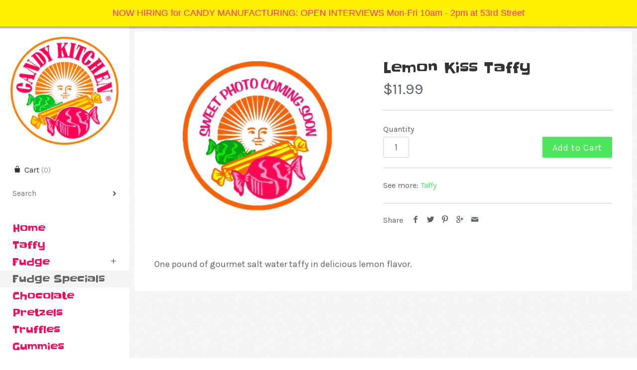

--- FILE ---
content_type: text/javascript
request_url: https://candykitchen.com/cdn/shop/t/9/assets/storepickup.js?v=120852672298610665541588947827
body_size: 93924
content:
!function(e){var t={};function n(i){if(t[i])return t[i].exports;var r=t[i]={i:i,l:!1,exports:{}};return e[i].call(r.exports,r,r.exports,n),r.l=!0,r.exports}n.m=e,n.c=t,n.d=function(e,t,i){n.o(e,t)||Object.defineProperty(e,t,{configurable:!1,enumerable:!0,get:i})},n.n=function(e){var t=e&&e.__esModule?function(){return e.default}:function(){return e};return n.d(t,"a",t),t},n.o=function(e,t){return Object.prototype.hasOwnProperty.call(e,t)},n.p="",n(n.s=8)}([function(e,t,n){var i,r,o;r="undefined"!=typeof window?window:this,o=function(n,r){var o=[],a=n.document,s=o.slice,c=o.concat,l=o.push,u=o.indexOf,d={},p=d.toString,f=d.hasOwnProperty,h={},v=function(e,t){return new v.fn.init(e,t)},m=/^[\s\uFEFF\xA0]+|[\s\uFEFF\xA0]+$/g,g=/^-ms-/,y=/-([\da-z])/gi,b=function(e,t){return t.toUpperCase()};function _(e){var t=!!e&&"length"in e&&e.length,n=v.type(e);return"function"!==n&&!v.isWindow(e)&&("array"===n||0===t||"number"==typeof t&&t>0&&t-1 in e)}v.fn=v.prototype={jquery:"1.12.4",constructor:v,selector:"",length:0,toArray:function(){return s.call(this)},get:function(e){return null!=e?e<0?this[e+this.length]:this[e]:s.call(this)},pushStack:function(e){var t=v.merge(this.constructor(),e);return t.prevObject=this,t.context=this.context,t},each:function(e){return v.each(this,e)},map:function(e){return this.pushStack(v.map(this,function(t,n){return e.call(t,n,t)}))},slice:function(){return this.pushStack(s.apply(this,arguments))},first:function(){return this.eq(0)},last:function(){return this.eq(-1)},eq:function(e){var t=this.length,n=+e+(e<0?t:0);return this.pushStack(n>=0&&n<t?[this[n]]:[])},end:function(){return this.prevObject||this.constructor()},push:l,sort:o.sort,splice:o.splice},v.extend=v.fn.extend=function(){var e,t,n,i,r,o,a=arguments[0]||{},s=1,c=arguments.length,l=!1;for("boolean"==typeof a&&(l=a,a=arguments[s]||{},s++),"object"==typeof a||v.isFunction(a)||(a={}),s===c&&(a=this,s--);s<c;s++)if(null!=(r=arguments[s]))for(i in r)e=a[i],a!==(n=r[i])&&(l&&n&&(v.isPlainObject(n)||(t=v.isArray(n)))?(t?(t=!1,o=e&&v.isArray(e)?e:[]):o=e&&v.isPlainObject(e)?e:{},a[i]=v.extend(l,o,n)):void 0!==n&&(a[i]=n));return a},v.extend({expando:"jQuery"+("1.12.4"+Math.random()).replace(/\D/g,""),isReady:!0,error:function(e){throw new Error(e)},noop:function(){},isFunction:function(e){return"function"===v.type(e)},isArray:Array.isArray||function(e){return"array"===v.type(e)},isWindow:function(e){return null!=e&&e==e.window},isNumeric:function(e){var t=e&&e.toString();return!v.isArray(e)&&t-parseFloat(t)+1>=0},isEmptyObject:function(e){var t;for(t in e)return!1;return!0},isPlainObject:function(e){var t;if(!e||"object"!==v.type(e)||e.nodeType||v.isWindow(e))return!1;try{if(e.constructor&&!f.call(e,"constructor")&&!f.call(e.constructor.prototype,"isPrototypeOf"))return!1}catch(e){return!1}if(!h.ownFirst)for(t in e)return f.call(e,t);for(t in e);return void 0===t||f.call(e,t)},type:function(e){return null==e?e+"":"object"==typeof e||"function"==typeof e?d[p.call(e)]||"object":typeof e},globalEval:function(e){e&&v.trim(e)&&(n.execScript||function(e){n.eval.call(n,e)})(e)},camelCase:function(e){return e.replace(g,"ms-").replace(y,b)},nodeName:function(e,t){return e.nodeName&&e.nodeName.toLowerCase()===t.toLowerCase()},each:function(e,t){var n,i=0;if(_(e))for(n=e.length;i<n&&!1!==t.call(e[i],i,e[i]);i++);else for(i in e)if(!1===t.call(e[i],i,e[i]))break;return e},trim:function(e){return null==e?"":(e+"").replace(m,"")},makeArray:function(e,t){var n=t||[];return null!=e&&(_(Object(e))?v.merge(n,"string"==typeof e?[e]:e):l.call(n,e)),n},inArray:function(e,t,n){var i;if(t){if(u)return u.call(t,e,n);for(i=t.length,n=n?n<0?Math.max(0,i+n):n:0;n<i;n++)if(n in t&&t[n]===e)return n}return-1},merge:function(e,t){for(var n=+t.length,i=0,r=e.length;i<n;)e[r++]=t[i++];if(n!=n)for(;void 0!==t[i];)e[r++]=t[i++];return e.length=r,e},grep:function(e,t,n){for(var i=[],r=0,o=e.length,a=!n;r<o;r++)!t(e[r],r)!==a&&i.push(e[r]);return i},map:function(e,t,n){var i,r,o=0,a=[];if(_(e))for(i=e.length;o<i;o++)null!=(r=t(e[o],o,n))&&a.push(r);else for(o in e)null!=(r=t(e[o],o,n))&&a.push(r);return c.apply([],a)},guid:1,proxy:function(e,t){var n,i,r;if("string"==typeof t&&(r=e[t],t=e,e=r),v.isFunction(e))return n=s.call(arguments,2),(i=function(){return e.apply(t||this,n.concat(s.call(arguments)))}).guid=e.guid=e.guid||v.guid++,i},now:function(){return+new Date},support:h}),"function"==typeof Symbol&&(v.fn[Symbol.iterator]=o[Symbol.iterator]),v.each("Boolean Number String Function Array Date RegExp Object Error Symbol".split(" "),function(e,t){d["[object "+t+"]"]=t.toLowerCase()});var k=function(e){var t,n,i,r,o,a,s,c,l,u,d,p,f,h,v,m,g,y,b,_="sizzle"+1*new Date,k=e.document,x=0,w=0,C=oe(),T=oe(),E=oe(),S=function(e,t){return e===t&&(d=!0),0},A=1<<31,$={}.hasOwnProperty,D=[],O=D.pop,L=D.push,N=D.push,M=D.slice,P=function(e,t){for(var n=0,i=e.length;n<i;n++)if(e[n]===t)return n;return-1},I="checked|selected|async|autofocus|autoplay|controls|defer|disabled|hidden|ismap|loop|multiple|open|readonly|required|scoped",j="[\\x20\\t\\r\\n\\f]",F="(?:\\\\.|[\\w-]|[^\\x00-\\xa0])+",H="\\["+j+"*("+F+")(?:"+j+"*([*^$|!~]?=)"+j+"*(?:'((?:\\\\.|[^\\\\'])*)'|\"((?:\\\\.|[^\\\\\"])*)\"|("+F+"))|)"+j+"*\\]",R=":("+F+")(?:\\((('((?:\\\\.|[^\\\\'])*)'|\"((?:\\\\.|[^\\\\\"])*)\")|((?:\\\\.|[^\\\\()[\\]]|"+H+")*)|.*)\\)|)",Z=new RegExp(j+"+","g"),z=new RegExp("^"+j+"+|((?:^|[^\\\\])(?:\\\\.)*)"+j+"+$","g"),B=new RegExp("^"+j+"*,"+j+"*"),W=new RegExp("^"+j+"*([>+~]|"+j+")"+j+"*"),q=new RegExp("="+j+"*([^\\]'\"]*?)"+j+"*\\]","g"),U=new RegExp(R),V=new RegExp("^"+F+"$"),G={ID:new RegExp("^#("+F+")"),CLASS:new RegExp("^\\.("+F+")"),TAG:new RegExp("^("+F+"|[*])"),ATTR:new RegExp("^"+H),PSEUDO:new RegExp("^"+R),CHILD:new RegExp("^:(only|first|last|nth|nth-last)-(child|of-type)(?:\\("+j+"*(even|odd|(([+-]|)(\\d*)n|)"+j+"*(?:([+-]|)"+j+"*(\\d+)|))"+j+"*\\)|)","i"),bool:new RegExp("^(?:"+I+")$","i"),needsContext:new RegExp("^"+j+"*[>+~]|:(even|odd|eq|gt|lt|nth|first|last)(?:\\("+j+"*((?:-\\d)?\\d*)"+j+"*\\)|)(?=[^-]|$)","i")},K=/^(?:input|select|textarea|button)$/i,X=/^h\d$/i,Y=/^[^{]+\{\s*\[native \w/,J=/^(?:#([\w-]+)|(\w+)|\.([\w-]+))$/,Q=/[+~]/,ee=/'|\\/g,te=new RegExp("\\\\([\\da-f]{1,6}"+j+"?|("+j+")|.)","ig"),ne=function(e,t,n){var i="0x"+t-65536;return i!=i||n?t:i<0?String.fromCharCode(i+65536):String.fromCharCode(i>>10|55296,1023&i|56320)},ie=function(){p()};try{N.apply(D=M.call(k.childNodes),k.childNodes),D[k.childNodes.length].nodeType}catch(e){N={apply:D.length?function(e,t){L.apply(e,M.call(t))}:function(e,t){for(var n=e.length,i=0;e[n++]=t[i++];);e.length=n-1}}}function re(e,t,i,r){var o,s,l,u,d,h,g,y,x=t&&t.ownerDocument,w=t?t.nodeType:9;if(i=i||[],"string"!=typeof e||!e||1!==w&&9!==w&&11!==w)return i;if(!r&&((t?t.ownerDocument||t:k)!==f&&p(t),t=t||f,v)){if(11!==w&&(h=J.exec(e)))if(o=h[1]){if(9===w){if(!(l=t.getElementById(o)))return i;if(l.id===o)return i.push(l),i}else if(x&&(l=x.getElementById(o))&&b(t,l)&&l.id===o)return i.push(l),i}else{if(h[2])return N.apply(i,t.getElementsByTagName(e)),i;if((o=h[3])&&n.getElementsByClassName&&t.getElementsByClassName)return N.apply(i,t.getElementsByClassName(o)),i}if(n.qsa&&!E[e+" "]&&(!m||!m.test(e))){if(1!==w)x=t,y=e;else if("object"!==t.nodeName.toLowerCase()){for((u=t.getAttribute("id"))?u=u.replace(ee,"\\$&"):t.setAttribute("id",u=_),s=(g=a(e)).length,d=V.test(u)?"#"+u:"[id='"+u+"']";s--;)g[s]=d+" "+ve(g[s]);y=g.join(","),x=Q.test(e)&&fe(t.parentNode)||t}if(y)try{return N.apply(i,x.querySelectorAll(y)),i}catch(e){}finally{u===_&&t.removeAttribute("id")}}}return c(e.replace(z,"$1"),t,i,r)}function oe(){var e=[];return function t(n,r){return e.push(n+" ")>i.cacheLength&&delete t[e.shift()],t[n+" "]=r}}function ae(e){return e[_]=!0,e}function se(e){var t=f.createElement("div");try{return!!e(t)}catch(e){return!1}finally{t.parentNode&&t.parentNode.removeChild(t),t=null}}function ce(e,t){for(var n=e.split("|"),r=n.length;r--;)i.attrHandle[n[r]]=t}function le(e,t){var n=t&&e,i=n&&1===e.nodeType&&1===t.nodeType&&(~t.sourceIndex||A)-(~e.sourceIndex||A);if(i)return i;if(n)for(;n=n.nextSibling;)if(n===t)return-1;return e?1:-1}function ue(e){return function(t){return"input"===t.nodeName.toLowerCase()&&t.type===e}}function de(e){return function(t){var n=t.nodeName.toLowerCase();return("input"===n||"button"===n)&&t.type===e}}function pe(e){return ae(function(t){return t=+t,ae(function(n,i){for(var r,o=e([],n.length,t),a=o.length;a--;)n[r=o[a]]&&(n[r]=!(i[r]=n[r]))})})}function fe(e){return e&&void 0!==e.getElementsByTagName&&e}for(t in n=re.support={},o=re.isXML=function(e){var t=e&&(e.ownerDocument||e).documentElement;return!!t&&"HTML"!==t.nodeName},p=re.setDocument=function(e){var t,r,a=e?e.ownerDocument||e:k;return a!==f&&9===a.nodeType&&a.documentElement?(h=(f=a).documentElement,v=!o(f),(r=f.defaultView)&&r.top!==r&&(r.addEventListener?r.addEventListener("unload",ie,!1):r.attachEvent&&r.attachEvent("onunload",ie)),n.attributes=se(function(e){return e.className="i",!e.getAttribute("className")}),n.getElementsByTagName=se(function(e){return e.appendChild(f.createComment("")),!e.getElementsByTagName("*").length}),n.getElementsByClassName=Y.test(f.getElementsByClassName),n.getById=se(function(e){return h.appendChild(e).id=_,!f.getElementsByName||!f.getElementsByName(_).length}),n.getById?(i.find.ID=function(e,t){if(void 0!==t.getElementById&&v){var n=t.getElementById(e);return n?[n]:[]}},i.filter.ID=function(e){var t=e.replace(te,ne);return function(e){return e.getAttribute("id")===t}}):(delete i.find.ID,i.filter.ID=function(e){var t=e.replace(te,ne);return function(e){var n=void 0!==e.getAttributeNode&&e.getAttributeNode("id");return n&&n.value===t}}),i.find.TAG=n.getElementsByTagName?function(e,t){return void 0!==t.getElementsByTagName?t.getElementsByTagName(e):n.qsa?t.querySelectorAll(e):void 0}:function(e,t){var n,i=[],r=0,o=t.getElementsByTagName(e);if("*"===e){for(;n=o[r++];)1===n.nodeType&&i.push(n);return i}return o},i.find.CLASS=n.getElementsByClassName&&function(e,t){if(void 0!==t.getElementsByClassName&&v)return t.getElementsByClassName(e)},g=[],m=[],(n.qsa=Y.test(f.querySelectorAll))&&(se(function(e){h.appendChild(e).innerHTML="<a id='"+_+"'></a><select id='"+_+"-\r\\' msallowcapture=''><option selected=''></option></select>",e.querySelectorAll("[msallowcapture^='']").length&&m.push("[*^$]="+j+"*(?:''|\"\")"),e.querySelectorAll("[selected]").length||m.push("\\["+j+"*(?:value|"+I+")"),e.querySelectorAll("[id~="+_+"-]").length||m.push("~="),e.querySelectorAll(":checked").length||m.push(":checked"),e.querySelectorAll("a#"+_+"+*").length||m.push(".#.+[+~]")}),se(function(e){var t=f.createElement("input");t.setAttribute("type","hidden"),e.appendChild(t).setAttribute("name","D"),e.querySelectorAll("[name=d]").length&&m.push("name"+j+"*[*^$|!~]?="),e.querySelectorAll(":enabled").length||m.push(":enabled",":disabled"),e.querySelectorAll("*,:x"),m.push(",.*:")})),(n.matchesSelector=Y.test(y=h.matches||h.webkitMatchesSelector||h.mozMatchesSelector||h.oMatchesSelector||h.msMatchesSelector))&&se(function(e){n.disconnectedMatch=y.call(e,"div"),y.call(e,"[s!='']:x"),g.push("!=",R)}),m=m.length&&new RegExp(m.join("|")),g=g.length&&new RegExp(g.join("|")),t=Y.test(h.compareDocumentPosition),b=t||Y.test(h.contains)?function(e,t){var n=9===e.nodeType?e.documentElement:e,i=t&&t.parentNode;return e===i||!(!i||1!==i.nodeType||!(n.contains?n.contains(i):e.compareDocumentPosition&&16&e.compareDocumentPosition(i)))}:function(e,t){if(t)for(;t=t.parentNode;)if(t===e)return!0;return!1},S=t?function(e,t){if(e===t)return d=!0,0;var i=!e.compareDocumentPosition-!t.compareDocumentPosition;return i||(1&(i=(e.ownerDocument||e)===(t.ownerDocument||t)?e.compareDocumentPosition(t):1)||!n.sortDetached&&t.compareDocumentPosition(e)===i?e===f||e.ownerDocument===k&&b(k,e)?-1:t===f||t.ownerDocument===k&&b(k,t)?1:u?P(u,e)-P(u,t):0:4&i?-1:1)}:function(e,t){if(e===t)return d=!0,0;var n,i=0,r=e.parentNode,o=t.parentNode,a=[e],s=[t];if(!r||!o)return e===f?-1:t===f?1:r?-1:o?1:u?P(u,e)-P(u,t):0;if(r===o)return le(e,t);for(n=e;n=n.parentNode;)a.unshift(n);for(n=t;n=n.parentNode;)s.unshift(n);for(;a[i]===s[i];)i++;return i?le(a[i],s[i]):a[i]===k?-1:s[i]===k?1:0},f):f},re.matches=function(e,t){return re(e,null,null,t)},re.matchesSelector=function(e,t){if((e.ownerDocument||e)!==f&&p(e),t=t.replace(q,"='$1']"),n.matchesSelector&&v&&!E[t+" "]&&(!g||!g.test(t))&&(!m||!m.test(t)))try{var i=y.call(e,t);if(i||n.disconnectedMatch||e.document&&11!==e.document.nodeType)return i}catch(e){}return re(t,f,null,[e]).length>0},re.contains=function(e,t){return(e.ownerDocument||e)!==f&&p(e),b(e,t)},re.attr=function(e,t){(e.ownerDocument||e)!==f&&p(e);var r=i.attrHandle[t.toLowerCase()],o=r&&$.call(i.attrHandle,t.toLowerCase())?r(e,t,!v):void 0;return void 0!==o?o:n.attributes||!v?e.getAttribute(t):(o=e.getAttributeNode(t))&&o.specified?o.value:null},re.error=function(e){throw new Error("Syntax error, unrecognized expression: "+e)},re.uniqueSort=function(e){var t,i=[],r=0,o=0;if(d=!n.detectDuplicates,u=!n.sortStable&&e.slice(0),e.sort(S),d){for(;t=e[o++];)t===e[o]&&(r=i.push(o));for(;r--;)e.splice(i[r],1)}return u=null,e},r=re.getText=function(e){var t,n="",i=0,o=e.nodeType;if(o){if(1===o||9===o||11===o){if("string"==typeof e.textContent)return e.textContent;for(e=e.firstChild;e;e=e.nextSibling)n+=r(e)}else if(3===o||4===o)return e.nodeValue}else for(;t=e[i++];)n+=r(t);return n},(i=re.selectors={cacheLength:50,createPseudo:ae,match:G,attrHandle:{},find:{},relative:{">":{dir:"parentNode",first:!0}," ":{dir:"parentNode"},"+":{dir:"previousSibling",first:!0},"~":{dir:"previousSibling"}},preFilter:{ATTR:function(e){return e[1]=e[1].replace(te,ne),e[3]=(e[3]||e[4]||e[5]||"").replace(te,ne),"~="===e[2]&&(e[3]=" "+e[3]+" "),e.slice(0,4)},CHILD:function(e){return e[1]=e[1].toLowerCase(),"nth"===e[1].slice(0,3)?(e[3]||re.error(e[0]),e[4]=+(e[4]?e[5]+(e[6]||1):2*("even"===e[3]||"odd"===e[3])),e[5]=+(e[7]+e[8]||"odd"===e[3])):e[3]&&re.error(e[0]),e},PSEUDO:function(e){var t,n=!e[6]&&e[2];return G.CHILD.test(e[0])?null:(e[3]?e[2]=e[4]||e[5]||"":n&&U.test(n)&&(t=a(n,!0))&&(t=n.indexOf(")",n.length-t)-n.length)&&(e[0]=e[0].slice(0,t),e[2]=n.slice(0,t)),e.slice(0,3))}},filter:{TAG:function(e){var t=e.replace(te,ne).toLowerCase();return"*"===e?function(){return!0}:function(e){return e.nodeName&&e.nodeName.toLowerCase()===t}},CLASS:function(e){var t=C[e+" "];return t||(t=new RegExp("(^|"+j+")"+e+"("+j+"|$)"))&&C(e,function(e){return t.test("string"==typeof e.className&&e.className||void 0!==e.getAttribute&&e.getAttribute("class")||"")})},ATTR:function(e,t,n){return function(i){var r=re.attr(i,e);return null==r?"!="===t:!t||(r+="","="===t?r===n:"!="===t?r!==n:"^="===t?n&&0===r.indexOf(n):"*="===t?n&&r.indexOf(n)>-1:"$="===t?n&&r.slice(-n.length)===n:"~="===t?(" "+r.replace(Z," ")+" ").indexOf(n)>-1:"|="===t&&(r===n||r.slice(0,n.length+1)===n+"-"))}},CHILD:function(e,t,n,i,r){var o="nth"!==e.slice(0,3),a="last"!==e.slice(-4),s="of-type"===t;return 1===i&&0===r?function(e){return!!e.parentNode}:function(t,n,c){var l,u,d,p,f,h,v=o!==a?"nextSibling":"previousSibling",m=t.parentNode,g=s&&t.nodeName.toLowerCase(),y=!c&&!s,b=!1;if(m){if(o){for(;v;){for(p=t;p=p[v];)if(s?p.nodeName.toLowerCase()===g:1===p.nodeType)return!1;h=v="only"===e&&!h&&"nextSibling"}return!0}if(h=[a?m.firstChild:m.lastChild],a&&y){for(b=(f=(l=(u=(d=(p=m)[_]||(p[_]={}))[p.uniqueID]||(d[p.uniqueID]={}))[e]||[])[0]===x&&l[1])&&l[2],p=f&&m.childNodes[f];p=++f&&p&&p[v]||(b=f=0)||h.pop();)if(1===p.nodeType&&++b&&p===t){u[e]=[x,f,b];break}}else if(y&&(b=f=(l=(u=(d=(p=t)[_]||(p[_]={}))[p.uniqueID]||(d[p.uniqueID]={}))[e]||[])[0]===x&&l[1]),!1===b)for(;(p=++f&&p&&p[v]||(b=f=0)||h.pop())&&((s?p.nodeName.toLowerCase()!==g:1!==p.nodeType)||!++b||(y&&((u=(d=p[_]||(p[_]={}))[p.uniqueID]||(d[p.uniqueID]={}))[e]=[x,b]),p!==t)););return(b-=r)===i||b%i==0&&b/i>=0}}},PSEUDO:function(e,t){var n,r=i.pseudos[e]||i.setFilters[e.toLowerCase()]||re.error("unsupported pseudo: "+e);return r[_]?r(t):r.length>1?(n=[e,e,"",t],i.setFilters.hasOwnProperty(e.toLowerCase())?ae(function(e,n){for(var i,o=r(e,t),a=o.length;a--;)e[i=P(e,o[a])]=!(n[i]=o[a])}):function(e){return r(e,0,n)}):r}},pseudos:{not:ae(function(e){var t=[],n=[],i=s(e.replace(z,"$1"));return i[_]?ae(function(e,t,n,r){for(var o,a=i(e,null,r,[]),s=e.length;s--;)(o=a[s])&&(e[s]=!(t[s]=o))}):function(e,r,o){return t[0]=e,i(t,null,o,n),t[0]=null,!n.pop()}}),has:ae(function(e){return function(t){return re(e,t).length>0}}),contains:ae(function(e){return e=e.replace(te,ne),function(t){return(t.textContent||t.innerText||r(t)).indexOf(e)>-1}}),lang:ae(function(e){return V.test(e||"")||re.error("unsupported lang: "+e),e=e.replace(te,ne).toLowerCase(),function(t){var n;do{if(n=v?t.lang:t.getAttribute("xml:lang")||t.getAttribute("lang"))return(n=n.toLowerCase())===e||0===n.indexOf(e+"-")}while((t=t.parentNode)&&1===t.nodeType);return!1}}),target:function(t){var n=e.location&&e.location.hash;return n&&n.slice(1)===t.id},root:function(e){return e===h},focus:function(e){return e===f.activeElement&&(!f.hasFocus||f.hasFocus())&&!!(e.type||e.href||~e.tabIndex)},enabled:function(e){return!1===e.disabled},disabled:function(e){return!0===e.disabled},checked:function(e){var t=e.nodeName.toLowerCase();return"input"===t&&!!e.checked||"option"===t&&!!e.selected},selected:function(e){return e.parentNode&&e.parentNode.selectedIndex,!0===e.selected},empty:function(e){for(e=e.firstChild;e;e=e.nextSibling)if(e.nodeType<6)return!1;return!0},parent:function(e){return!i.pseudos.empty(e)},header:function(e){return X.test(e.nodeName)},input:function(e){return K.test(e.nodeName)},button:function(e){var t=e.nodeName.toLowerCase();return"input"===t&&"button"===e.type||"button"===t},text:function(e){var t;return"input"===e.nodeName.toLowerCase()&&"text"===e.type&&(null==(t=e.getAttribute("type"))||"text"===t.toLowerCase())},first:pe(function(){return[0]}),last:pe(function(e,t){return[t-1]}),eq:pe(function(e,t,n){return[n<0?n+t:n]}),even:pe(function(e,t){for(var n=0;n<t;n+=2)e.push(n);return e}),odd:pe(function(e,t){for(var n=1;n<t;n+=2)e.push(n);return e}),lt:pe(function(e,t,n){for(var i=n<0?n+t:n;--i>=0;)e.push(i);return e}),gt:pe(function(e,t,n){for(var i=n<0?n+t:n;++i<t;)e.push(i);return e})}}).pseudos.nth=i.pseudos.eq,{radio:!0,checkbox:!0,file:!0,password:!0,image:!0})i.pseudos[t]=ue(t);for(t in{submit:!0,reset:!0})i.pseudos[t]=de(t);function he(){}function ve(e){for(var t=0,n=e.length,i="";t<n;t++)i+=e[t].value;return i}function me(e,t,n){var i=t.dir,r=n&&"parentNode"===i,o=w++;return t.first?function(t,n,o){for(;t=t[i];)if(1===t.nodeType||r)return e(t,n,o)}:function(t,n,a){var s,c,l,u=[x,o];if(a){for(;t=t[i];)if((1===t.nodeType||r)&&e(t,n,a))return!0}else for(;t=t[i];)if(1===t.nodeType||r){if((s=(c=(l=t[_]||(t[_]={}))[t.uniqueID]||(l[t.uniqueID]={}))[i])&&s[0]===x&&s[1]===o)return u[2]=s[2];if(c[i]=u,u[2]=e(t,n,a))return!0}}}function ge(e){return e.length>1?function(t,n,i){for(var r=e.length;r--;)if(!e[r](t,n,i))return!1;return!0}:e[0]}function ye(e,t,n,i,r){for(var o,a=[],s=0,c=e.length,l=null!=t;s<c;s++)(o=e[s])&&(n&&!n(o,i,r)||(a.push(o),l&&t.push(s)));return a}function be(e,t,n,i,r,o){return i&&!i[_]&&(i=be(i)),r&&!r[_]&&(r=be(r,o)),ae(function(o,a,s,c){var l,u,d,p=[],f=[],h=a.length,v=o||function(e,t,n){for(var i=0,r=t.length;i<r;i++)re(e,t[i],n);return n}(t||"*",s.nodeType?[s]:s,[]),m=!e||!o&&t?v:ye(v,p,e,s,c),g=n?r||(o?e:h||i)?[]:a:m;if(n&&n(m,g,s,c),i)for(l=ye(g,f),i(l,[],s,c),u=l.length;u--;)(d=l[u])&&(g[f[u]]=!(m[f[u]]=d));if(o){if(r||e){if(r){for(l=[],u=g.length;u--;)(d=g[u])&&l.push(m[u]=d);r(null,g=[],l,c)}for(u=g.length;u--;)(d=g[u])&&(l=r?P(o,d):p[u])>-1&&(o[l]=!(a[l]=d))}}else g=ye(g===a?g.splice(h,g.length):g),r?r(null,a,g,c):N.apply(a,g)})}function _e(e){for(var t,n,r,o=e.length,a=i.relative[e[0].type],s=a||i.relative[" "],c=a?1:0,u=me(function(e){return e===t},s,!0),d=me(function(e){return P(t,e)>-1},s,!0),p=[function(e,n,i){var r=!a&&(i||n!==l)||((t=n).nodeType?u(e,n,i):d(e,n,i));return t=null,r}];c<o;c++)if(n=i.relative[e[c].type])p=[me(ge(p),n)];else{if((n=i.filter[e[c].type].apply(null,e[c].matches))[_]){for(r=++c;r<o&&!i.relative[e[r].type];r++);return be(c>1&&ge(p),c>1&&ve(e.slice(0,c-1).concat({value:" "===e[c-2].type?"*":""})).replace(z,"$1"),n,c<r&&_e(e.slice(c,r)),r<o&&_e(e=e.slice(r)),r<o&&ve(e))}p.push(n)}return ge(p)}return he.prototype=i.filters=i.pseudos,i.setFilters=new he,a=re.tokenize=function(e,t){var n,r,o,a,s,c,l,u=T[e+" "];if(u)return t?0:u.slice(0);for(s=e,c=[],l=i.preFilter;s;){for(a in n&&!(r=B.exec(s))||(r&&(s=s.slice(r[0].length)||s),c.push(o=[])),n=!1,(r=W.exec(s))&&(n=r.shift(),o.push({value:n,type:r[0].replace(z," ")}),s=s.slice(n.length)),i.filter)!(r=G[a].exec(s))||l[a]&&!(r=l[a](r))||(n=r.shift(),o.push({value:n,type:a,matches:r}),s=s.slice(n.length));if(!n)break}return t?s.length:s?re.error(e):T(e,c).slice(0)},s=re.compile=function(e,t){var n,r=[],o=[],s=E[e+" "];if(!s){for(t||(t=a(e)),n=t.length;n--;)(s=_e(t[n]))[_]?r.push(s):o.push(s);(s=E(e,function(e,t){var n=t.length>0,r=e.length>0,o=function(o,a,s,c,u){var d,h,m,g=0,y="0",b=o&&[],_=[],k=l,w=o||r&&i.find.TAG("*",u),C=x+=null==k?1:Math.random()||.1,T=w.length;for(u&&(l=a===f||a||u);y!==T&&null!=(d=w[y]);y++){if(r&&d){for(h=0,a||d.ownerDocument===f||(p(d),s=!v);m=e[h++];)if(m(d,a||f,s)){c.push(d);break}u&&(x=C)}n&&((d=!m&&d)&&g--,o&&b.push(d))}if(g+=y,n&&y!==g){for(h=0;m=t[h++];)m(b,_,a,s);if(o){if(g>0)for(;y--;)b[y]||_[y]||(_[y]=O.call(c));_=ye(_)}N.apply(c,_),u&&!o&&_.length>0&&g+t.length>1&&re.uniqueSort(c)}return u&&(x=C,l=k),b};return n?ae(o):o}(o,r))).selector=e}return s},c=re.select=function(e,t,r,o){var c,l,u,d,p,f="function"==typeof e&&e,h=!o&&a(e=f.selector||e);if(r=r||[],1===h.length){if((l=h[0]=h[0].slice(0)).length>2&&"ID"===(u=l[0]).type&&n.getById&&9===t.nodeType&&v&&i.relative[l[1].type]){if(!(t=(i.find.ID(u.matches[0].replace(te,ne),t)||[])[0]))return r;f&&(t=t.parentNode),e=e.slice(l.shift().value.length)}for(c=G.needsContext.test(e)?0:l.length;c--&&(u=l[c],!i.relative[d=u.type]);)if((p=i.find[d])&&(o=p(u.matches[0].replace(te,ne),Q.test(l[0].type)&&fe(t.parentNode)||t))){if(l.splice(c,1),!(e=o.length&&ve(l)))return N.apply(r,o),r;break}}return(f||s(e,h))(o,t,!v,r,!t||Q.test(e)&&fe(t.parentNode)||t),r},n.sortStable=_.split("").sort(S).join("")===_,n.detectDuplicates=!!d,p(),n.sortDetached=se(function(e){return 1&e.compareDocumentPosition(f.createElement("div"))}),se(function(e){return e.innerHTML="<a href='#'></a>","#"===e.firstChild.getAttribute("href")})||ce("type|href|height|width",function(e,t,n){if(!n)return e.getAttribute(t,"type"===t.toLowerCase()?1:2)}),n.attributes&&se(function(e){return e.innerHTML="<input/>",e.firstChild.setAttribute("value",""),""===e.firstChild.getAttribute("value")})||ce("value",function(e,t,n){if(!n&&"input"===e.nodeName.toLowerCase())return e.defaultValue}),se(function(e){return null==e.getAttribute("disabled")})||ce(I,function(e,t,n){var i;if(!n)return!0===e[t]?t.toLowerCase():(i=e.getAttributeNode(t))&&i.specified?i.value:null}),re}(n);v.find=k,v.expr=k.selectors,v.expr[":"]=v.expr.pseudos,v.uniqueSort=v.unique=k.uniqueSort,v.text=k.getText,v.isXMLDoc=k.isXML,v.contains=k.contains;var x=function(e,t,n){for(var i=[],r=void 0!==n;(e=e[t])&&9!==e.nodeType;)if(1===e.nodeType){if(r&&v(e).is(n))break;i.push(e)}return i},w=function(e,t){for(var n=[];e;e=e.nextSibling)1===e.nodeType&&e!==t&&n.push(e);return n},C=v.expr.match.needsContext,T=/^<([\w-]+)\s*\/?>(?:<\/\1>|)$/,E=/^.[^:#\[\.,]*$/;function S(e,t,n){if(v.isFunction(t))return v.grep(e,function(e,i){return!!t.call(e,i,e)!==n});if(t.nodeType)return v.grep(e,function(e){return e===t!==n});if("string"==typeof t){if(E.test(t))return v.filter(t,e,n);t=v.filter(t,e)}return v.grep(e,function(e){return v.inArray(e,t)>-1!==n})}v.filter=function(e,t,n){var i=t[0];return n&&(e=":not("+e+")"),1===t.length&&1===i.nodeType?v.find.matchesSelector(i,e)?[i]:[]:v.find.matches(e,v.grep(t,function(e){return 1===e.nodeType}))},v.fn.extend({find:function(e){var t,n=[],i=this,r=i.length;if("string"!=typeof e)return this.pushStack(v(e).filter(function(){for(t=0;t<r;t++)if(v.contains(i[t],this))return!0}));for(t=0;t<r;t++)v.find(e,i[t],n);return(n=this.pushStack(r>1?v.unique(n):n)).selector=this.selector?this.selector+" "+e:e,n},filter:function(e){return this.pushStack(S(this,e||[],!1))},not:function(e){return this.pushStack(S(this,e||[],!0))},is:function(e){return!!S(this,"string"==typeof e&&C.test(e)?v(e):e||[],!1).length}});var A,$=/^(?:\s*(<[\w\W]+>)[^>]*|#([\w-]*))$/;(v.fn.init=function(e,t,n){var i,r;if(!e)return this;if(n=n||A,"string"==typeof e){if(!(i="<"===e.charAt(0)&&">"===e.charAt(e.length-1)&&e.length>=3?[null,e,null]:$.exec(e))||!i[1]&&t)return!t||t.jquery?(t||n).find(e):this.constructor(t).find(e);if(i[1]){if(t=t instanceof v?t[0]:t,v.merge(this,v.parseHTML(i[1],t&&t.nodeType?t.ownerDocument||t:a,!0)),T.test(i[1])&&v.isPlainObject(t))for(i in t)v.isFunction(this[i])?this[i](t[i]):this.attr(i,t[i]);return this}if((r=a.getElementById(i[2]))&&r.parentNode){if(r.id!==i[2])return A.find(e);this.length=1,this[0]=r}return this.context=a,this.selector=e,this}return e.nodeType?(this.context=this[0]=e,this.length=1,this):v.isFunction(e)?void 0!==n.ready?n.ready(e):e(v):(void 0!==e.selector&&(this.selector=e.selector,this.context=e.context),v.makeArray(e,this))}).prototype=v.fn,A=v(a);var D=/^(?:parents|prev(?:Until|All))/,O={children:!0,contents:!0,next:!0,prev:!0};function L(e,t){do{e=e[t]}while(e&&1!==e.nodeType);return e}v.fn.extend({has:function(e){var t,n=v(e,this),i=n.length;return this.filter(function(){for(t=0;t<i;t++)if(v.contains(this,n[t]))return!0})},closest:function(e,t){for(var n,i=0,r=this.length,o=[],a=C.test(e)||"string"!=typeof e?v(e,t||this.context):0;i<r;i++)for(n=this[i];n&&n!==t;n=n.parentNode)if(n.nodeType<11&&(a?a.index(n)>-1:1===n.nodeType&&v.find.matchesSelector(n,e))){o.push(n);break}return this.pushStack(o.length>1?v.uniqueSort(o):o)},index:function(e){return e?"string"==typeof e?v.inArray(this[0],v(e)):v.inArray(e.jquery?e[0]:e,this):this[0]&&this[0].parentNode?this.first().prevAll().length:-1},add:function(e,t){return this.pushStack(v.uniqueSort(v.merge(this.get(),v(e,t))))},addBack:function(e){return this.add(null==e?this.prevObject:this.prevObject.filter(e))}}),v.each({parent:function(e){var t=e.parentNode;return t&&11!==t.nodeType?t:null},parents:function(e){return x(e,"parentNode")},parentsUntil:function(e,t,n){return x(e,"parentNode",n)},next:function(e){return L(e,"nextSibling")},prev:function(e){return L(e,"previousSibling")},nextAll:function(e){return x(e,"nextSibling")},prevAll:function(e){return x(e,"previousSibling")},nextUntil:function(e,t,n){return x(e,"nextSibling",n)},prevUntil:function(e,t,n){return x(e,"previousSibling",n)},siblings:function(e){return w((e.parentNode||{}).firstChild,e)},children:function(e){return w(e.firstChild)},contents:function(e){return v.nodeName(e,"iframe")?e.contentDocument||e.contentWindow.document:v.merge([],e.childNodes)}},function(e,t){v.fn[e]=function(n,i){var r=v.map(this,t,n);return"Until"!==e.slice(-5)&&(i=n),i&&"string"==typeof i&&(r=v.filter(i,r)),this.length>1&&(O[e]||(r=v.uniqueSort(r)),D.test(e)&&(r=r.reverse())),this.pushStack(r)}});var N,M,P=/\S+/g;function I(){a.addEventListener?(a.removeEventListener("DOMContentLoaded",j),n.removeEventListener("load",j)):(a.detachEvent("onreadystatechange",j),n.detachEvent("onload",j))}function j(){(a.addEventListener||"load"===n.event.type||"complete"===a.readyState)&&(I(),v.ready())}for(M in v.Callbacks=function(e){e="string"==typeof e?function(e){var t={};return v.each(e.match(P)||[],function(e,n){t[n]=!0}),t}(e):v.extend({},e);var t,n,i,r,o=[],a=[],s=-1,c=function(){for(r=e.once,i=t=!0;a.length;s=-1)for(n=a.shift();++s<o.length;)!1===o[s].apply(n[0],n[1])&&e.stopOnFalse&&(s=o.length,n=!1);e.memory||(n=!1),t=!1,r&&(o=n?[]:"")},l={add:function(){return o&&(n&&!t&&(s=o.length-1,a.push(n)),function t(n){v.each(n,function(n,i){v.isFunction(i)?e.unique&&l.has(i)||o.push(i):i&&i.length&&"string"!==v.type(i)&&t(i)})}(arguments),n&&!t&&c()),this},remove:function(){return v.each(arguments,function(e,t){for(var n;(n=v.inArray(t,o,n))>-1;)o.splice(n,1),n<=s&&s--}),this},has:function(e){return e?v.inArray(e,o)>-1:o.length>0},empty:function(){return o&&(o=[]),this},disable:function(){return r=a=[],o=n="",this},disabled:function(){return!o},lock:function(){return r=!0,n||l.disable(),this},locked:function(){return!!r},fireWith:function(e,n){return r||(n=[e,(n=n||[]).slice?n.slice():n],a.push(n),t||c()),this},fire:function(){return l.fireWith(this,arguments),this},fired:function(){return!!i}};return l},v.extend({Deferred:function(e){var t=[["resolve","done",v.Callbacks("once memory"),"resolved"],["reject","fail",v.Callbacks("once memory"),"rejected"],["notify","progress",v.Callbacks("memory")]],n="pending",i={state:function(){return n},always:function(){return r.done(arguments).fail(arguments),this},then:function(){var e=arguments;return v.Deferred(function(n){v.each(t,function(t,o){var a=v.isFunction(e[t])&&e[t];r[o[1]](function(){var e=a&&a.apply(this,arguments);e&&v.isFunction(e.promise)?e.promise().progress(n.notify).done(n.resolve).fail(n.reject):n[o[0]+"With"](this===i?n.promise():this,a?[e]:arguments)})}),e=null}).promise()},promise:function(e){return null!=e?v.extend(e,i):i}},r={};return i.pipe=i.then,v.each(t,function(e,o){var a=o[2],s=o[3];i[o[1]]=a.add,s&&a.add(function(){n=s},t[1^e][2].disable,t[2][2].lock),r[o[0]]=function(){return r[o[0]+"With"](this===r?i:this,arguments),this},r[o[0]+"With"]=a.fireWith}),i.promise(r),e&&e.call(r,r),r},when:function(e){var t,n,i,r=0,o=s.call(arguments),a=o.length,c=1!==a||e&&v.isFunction(e.promise)?a:0,l=1===c?e:v.Deferred(),u=function(e,n,i){return function(r){n[e]=this,i[e]=arguments.length>1?s.call(arguments):r,i===t?l.notifyWith(n,i):--c||l.resolveWith(n,i)}};if(a>1)for(t=new Array(a),n=new Array(a),i=new Array(a);r<a;r++)o[r]&&v.isFunction(o[r].promise)?o[r].promise().progress(u(r,n,t)).done(u(r,i,o)).fail(l.reject):--c;return c||l.resolveWith(i,o),l.promise()}}),v.fn.ready=function(e){return v.ready.promise().done(e),this},v.extend({isReady:!1,readyWait:1,holdReady:function(e){e?v.readyWait++:v.ready(!0)},ready:function(e){(!0===e?--v.readyWait:v.isReady)||(v.isReady=!0,!0!==e&&--v.readyWait>0||(N.resolveWith(a,[v]),v.fn.triggerHandler&&(v(a).triggerHandler("ready"),v(a).off("ready"))))}}),v.ready.promise=function(e){if(!N)if(N=v.Deferred(),"complete"===a.readyState||"loading"!==a.readyState&&!a.documentElement.doScroll)n.setTimeout(v.ready);else if(a.addEventListener)a.addEventListener("DOMContentLoaded",j),n.addEventListener("load",j);else{a.attachEvent("onreadystatechange",j),n.attachEvent("onload",j);var t=!1;try{t=null==n.frameElement&&a.documentElement}catch(e){}t&&t.doScroll&&function e(){if(!v.isReady){try{t.doScroll("left")}catch(t){return n.setTimeout(e,50)}I(),v.ready()}}()}return N.promise(e)},v.ready.promise(),v(h))break;h.ownFirst="0"===M,h.inlineBlockNeedsLayout=!1,v(function(){var e,t,n,i;(n=a.getElementsByTagName("body")[0])&&n.style&&(t=a.createElement("div"),(i=a.createElement("div")).style.cssText="position:absolute;border:0;width:0;height:0;top:0;left:-9999px",n.appendChild(i).appendChild(t),void 0!==t.style.zoom&&(t.style.cssText="display:inline;margin:0;border:0;padding:1px;width:1px;zoom:1",h.inlineBlockNeedsLayout=e=3===t.offsetWidth,e&&(n.style.zoom=1)),n.removeChild(i))}),function(){var e=a.createElement("div");h.deleteExpando=!0;try{delete e.test}catch(e){h.deleteExpando=!1}e=null}();var F,H=function(e){var t=v.noData[(e.nodeName+" ").toLowerCase()],n=+e.nodeType||1;return(1===n||9===n)&&(!t||!0!==t&&e.getAttribute("classid")===t)},R=/^(?:\{[\w\W]*\}|\[[\w\W]*\])$/,Z=/([A-Z])/g;function z(e,t,n){if(void 0===n&&1===e.nodeType){var i="data-"+t.replace(Z,"-$1").toLowerCase();if("string"==typeof(n=e.getAttribute(i))){try{n="true"===n||"false"!==n&&("null"===n?null:+n+""===n?+n:R.test(n)?v.parseJSON(n):n)}catch(e){}v.data(e,t,n)}else n=void 0}return n}function B(e){var t;for(t in e)if(("data"!==t||!v.isEmptyObject(e[t]))&&"toJSON"!==t)return!1;return!0}function W(e,t,n,i){if(H(e)){var r,a,s=v.expando,c=e.nodeType,l=c?v.cache:e,u=c?e[s]:e[s]&&s;if(u&&l[u]&&(i||l[u].data)||void 0!==n||"string"!=typeof t)return u||(u=c?e[s]=o.pop()||v.guid++:s),l[u]||(l[u]=c?{}:{toJSON:v.noop}),"object"!=typeof t&&"function"!=typeof t||(i?l[u]=v.extend(l[u],t):l[u].data=v.extend(l[u].data,t)),a=l[u],i||(a.data||(a.data={}),a=a.data),void 0!==n&&(a[v.camelCase(t)]=n),"string"==typeof t?null==(r=a[t])&&(r=a[v.camelCase(t)]):r=a,r}}function q(e,t,n){if(H(e)){var i,r,o=e.nodeType,a=o?v.cache:e,s=o?e[v.expando]:v.expando;if(a[s]){if(t&&(i=n?a[s]:a[s].data)){r=(t=v.isArray(t)?t.concat(v.map(t,v.camelCase)):t in i?[t]:(t=v.camelCase(t))in i?[t]:t.split(" ")).length;for(;r--;)delete i[t[r]];if(n?!B(i):!v.isEmptyObject(i))return}(n||(delete a[s].data,B(a[s])))&&(o?v.cleanData([e],!0):h.deleteExpando||a!=a.window?delete a[s]:a[s]=void 0)}}}v.extend({cache:{},noData:{"applet ":!0,"embed ":!0,"object ":"clsid:D27CDB6E-AE6D-11cf-96B8-444553540000"},hasData:function(e){return!!(e=e.nodeType?v.cache[e[v.expando]]:e[v.expando])&&!B(e)},data:function(e,t,n){return W(e,t,n)},removeData:function(e,t){return q(e,t)},_data:function(e,t,n){return W(e,t,n,!0)},_removeData:function(e,t){return q(e,t,!0)}}),v.fn.extend({data:function(e,t){var n,i,r,o=this[0],a=o&&o.attributes;if(void 0===e){if(this.length&&(r=v.data(o),1===o.nodeType&&!v._data(o,"parsedAttrs"))){for(n=a.length;n--;)a[n]&&0===(i=a[n].name).indexOf("data-")&&z(o,i=v.camelCase(i.slice(5)),r[i]);v._data(o,"parsedAttrs",!0)}return r}return"object"==typeof e?this.each(function(){v.data(this,e)}):arguments.length>1?this.each(function(){v.data(this,e,t)}):o?z(o,e,v.data(o,e)):void 0},removeData:function(e){return this.each(function(){v.removeData(this,e)})}}),v.extend({queue:function(e,t,n){var i;if(e)return t=(t||"fx")+"queue",i=v._data(e,t),n&&(!i||v.isArray(n)?i=v._data(e,t,v.makeArray(n)):i.push(n)),i||[]},dequeue:function(e,t){t=t||"fx";var n=v.queue(e,t),i=n.length,r=n.shift(),o=v._queueHooks(e,t);"inprogress"===r&&(r=n.shift(),i--),r&&("fx"===t&&n.unshift("inprogress"),delete o.stop,r.call(e,function(){v.dequeue(e,t)},o)),!i&&o&&o.empty.fire()},_queueHooks:function(e,t){var n=t+"queueHooks";return v._data(e,n)||v._data(e,n,{empty:v.Callbacks("once memory").add(function(){v._removeData(e,t+"queue"),v._removeData(e,n)})})}}),v.fn.extend({queue:function(e,t){var n=2;return"string"!=typeof e&&(t=e,e="fx",n--),arguments.length<n?v.queue(this[0],e):void 0===t?this:this.each(function(){var n=v.queue(this,e,t);v._queueHooks(this,e),"fx"===e&&"inprogress"!==n[0]&&v.dequeue(this,e)})},dequeue:function(e){return this.each(function(){v.dequeue(this,e)})},clearQueue:function(e){return this.queue(e||"fx",[])},promise:function(e,t){var n,i=1,r=v.Deferred(),o=this,a=this.length,s=function(){--i||r.resolveWith(o,[o])};for("string"!=typeof e&&(t=e,e=void 0),e=e||"fx";a--;)(n=v._data(o[a],e+"queueHooks"))&&n.empty&&(i++,n.empty.add(s));return s(),r.promise(t)}}),h.shrinkWrapBlocks=function(){return null!=F?F:(F=!1,(t=a.getElementsByTagName("body")[0])&&t.style?(e=a.createElement("div"),(n=a.createElement("div")).style.cssText="position:absolute;border:0;width:0;height:0;top:0;left:-9999px",t.appendChild(n).appendChild(e),void 0!==e.style.zoom&&(e.style.cssText="-webkit-box-sizing:content-box;-moz-box-sizing:content-box;box-sizing:content-box;display:block;margin:0;border:0;padding:1px;width:1px;zoom:1",e.appendChild(a.createElement("div")).style.width="5px",F=3!==e.offsetWidth),t.removeChild(n),F):void 0);var e,t,n};var U=/[+-]?(?:\d*\.|)\d+(?:[eE][+-]?\d+|)/.source,V=new RegExp("^(?:([+-])=|)("+U+")([a-z%]*)$","i"),G=["Top","Right","Bottom","Left"],K=function(e,t){return e=t||e,"none"===v.css(e,"display")||!v.contains(e.ownerDocument,e)};function X(e,t,n,i){var r,o=1,a=20,s=i?function(){return i.cur()}:function(){return v.css(e,t,"")},c=s(),l=n&&n[3]||(v.cssNumber[t]?"":"px"),u=(v.cssNumber[t]||"px"!==l&&+c)&&V.exec(v.css(e,t));if(u&&u[3]!==l){l=l||u[3],n=n||[],u=+c||1;do{u/=o=o||".5",v.style(e,t,u+l)}while(o!==(o=s()/c)&&1!==o&&--a)}return n&&(u=+u||+c||0,r=n[1]?u+(n[1]+1)*n[2]:+n[2],i&&(i.unit=l,i.start=u,i.end=r)),r}var Y,J,Q,ee=function(e,t,n,i,r,o,a){var s=0,c=e.length,l=null==n;if("object"===v.type(n))for(s in r=!0,n)ee(e,t,s,n[s],!0,o,a);else if(void 0!==i&&(r=!0,v.isFunction(i)||(a=!0),l&&(a?(t.call(e,i),t=null):(l=t,t=function(e,t,n){return l.call(v(e),n)})),t))for(;s<c;s++)t(e[s],n,a?i:i.call(e[s],s,t(e[s],n)));return r?e:l?t.call(e):c?t(e[0],n):o},te=/^(?:checkbox|radio)$/i,ne=/<([\w:-]+)/,ie=/^$|\/(?:java|ecma)script/i,re=/^\s+/,oe="abbr|article|aside|audio|bdi|canvas|data|datalist|details|dialog|figcaption|figure|footer|header|hgroup|main|mark|meter|nav|output|picture|progress|section|summary|template|time|video";function ae(e){var t=oe.split("|"),n=e.createDocumentFragment();if(n.createElement)for(;t.length;)n.createElement(t.pop());return n}Y=a.createElement("div"),J=a.createDocumentFragment(),Q=a.createElement("input"),Y.innerHTML="  <link/><table></table><a href='/a'>a</a><input type='checkbox'/>",h.leadingWhitespace=3===Y.firstChild.nodeType,h.tbody=!Y.getElementsByTagName("tbody").length,h.htmlSerialize=!!Y.getElementsByTagName("link").length,h.html5Clone="<:nav></:nav>"!==a.createElement("nav").cloneNode(!0).outerHTML,Q.type="checkbox",Q.checked=!0,J.appendChild(Q),h.appendChecked=Q.checked,Y.innerHTML="<textarea>x</textarea>",h.noCloneChecked=!!Y.cloneNode(!0).lastChild.defaultValue,J.appendChild(Y),(Q=a.createElement("input")).setAttribute("type","radio"),Q.setAttribute("checked","checked"),Q.setAttribute("name","t"),Y.appendChild(Q),h.checkClone=Y.cloneNode(!0).cloneNode(!0).lastChild.checked,h.noCloneEvent=!!Y.addEventListener,Y[v.expando]=1,h.attributes=!Y.getAttribute(v.expando);var se={option:[1,"<select multiple='multiple'>","</select>"],legend:[1,"<fieldset>","</fieldset>"],area:[1,"<map>","</map>"],param:[1,"<object>","</object>"],thead:[1,"<table>","</table>"],tr:[2,"<table><tbody>","</tbody></table>"],col:[2,"<table><tbody></tbody><colgroup>","</colgroup></table>"],td:[3,"<table><tbody><tr>","</tr></tbody></table>"],_default:h.htmlSerialize?[0,"",""]:[1,"X<div>","</div>"]};function ce(e,t){var n,i,r=0,o=void 0!==e.getElementsByTagName?e.getElementsByTagName(t||"*"):void 0!==e.querySelectorAll?e.querySelectorAll(t||"*"):void 0;if(!o)for(o=[],n=e.childNodes||e;null!=(i=n[r]);r++)!t||v.nodeName(i,t)?o.push(i):v.merge(o,ce(i,t));return void 0===t||t&&v.nodeName(e,t)?v.merge([e],o):o}function le(e,t){for(var n,i=0;null!=(n=e[i]);i++)v._data(n,"globalEval",!t||v._data(t[i],"globalEval"))}se.optgroup=se.option,se.tbody=se.tfoot=se.colgroup=se.caption=se.thead,se.th=se.td;var ue=/<|&#?\w+;/,de=/<tbody/i;function pe(e){te.test(e.type)&&(e.defaultChecked=e.checked)}function fe(e,t,n,i,r){for(var o,a,s,c,l,u,d,p=e.length,f=ae(t),m=[],g=0;g<p;g++)if((a=e[g])||0===a)if("object"===v.type(a))v.merge(m,a.nodeType?[a]:a);else if(ue.test(a)){for(c=c||f.appendChild(t.createElement("div")),l=(ne.exec(a)||["",""])[1].toLowerCase(),d=se[l]||se._default,c.innerHTML=d[1]+v.htmlPrefilter(a)+d[2],o=d[0];o--;)c=c.lastChild;if(!h.leadingWhitespace&&re.test(a)&&m.push(t.createTextNode(re.exec(a)[0])),!h.tbody)for(o=(a="table"!==l||de.test(a)?"<table>"!==d[1]||de.test(a)?0:c:c.firstChild)&&a.childNodes.length;o--;)v.nodeName(u=a.childNodes[o],"tbody")&&!u.childNodes.length&&a.removeChild(u);for(v.merge(m,c.childNodes),c.textContent="";c.firstChild;)c.removeChild(c.firstChild);c=f.lastChild}else m.push(t.createTextNode(a));for(c&&f.removeChild(c),h.appendChecked||v.grep(ce(m,"input"),pe),g=0;a=m[g++];)if(i&&v.inArray(a,i)>-1)r&&r.push(a);else if(s=v.contains(a.ownerDocument,a),c=ce(f.appendChild(a),"script"),s&&le(c),n)for(o=0;a=c[o++];)ie.test(a.type||"")&&n.push(a);return c=null,f}!function(){var e,t,i=a.createElement("div");for(e in{submit:!0,change:!0,focusin:!0})t="on"+e,(h[e]=t in n)||(i.setAttribute(t,"t"),h[e]=!1===i.attributes[t].expando);i=null}();var he=/^(?:input|select|textarea)$/i,ve=/^key/,me=/^(?:mouse|pointer|contextmenu|drag|drop)|click/,ge=/^(?:focusinfocus|focusoutblur)$/,ye=/^([^.]*)(?:\.(.+)|)/;function be(){return!0}function _e(){return!1}function ke(){try{return a.activeElement}catch(e){}}function xe(e,t,n,i,r,o){var a,s;if("object"==typeof t){for(s in"string"!=typeof n&&(i=i||n,n=void 0),t)xe(e,s,n,i,t[s],o);return e}if(null==i&&null==r?(r=n,i=n=void 0):null==r&&("string"==typeof n?(r=i,i=void 0):(r=i,i=n,n=void 0)),!1===r)r=_e;else if(!r)return e;return 1===o&&(a=r,(r=function(e){return v().off(e),a.apply(this,arguments)}).guid=a.guid||(a.guid=v.guid++)),e.each(function(){v.event.add(this,t,r,i,n)})}v.event={global:{},add:function(e,t,n,i,r){var o,a,s,c,l,u,d,p,f,h,m,g=v._data(e);if(g){for(n.handler&&(n=(c=n).handler,r=c.selector),n.guid||(n.guid=v.guid++),(a=g.events)||(a=g.events={}),(u=g.handle)||((u=g.handle=function(e){return void 0===v||e&&v.event.triggered===e.type?void 0:v.event.dispatch.apply(u.elem,arguments)}).elem=e),s=(t=(t||"").match(P)||[""]).length;s--;)f=m=(o=ye.exec(t[s])||[])[1],h=(o[2]||"").split(".").sort(),f&&(l=v.event.special[f]||{},f=(r?l.delegateType:l.bindType)||f,l=v.event.special[f]||{},d=v.extend({type:f,origType:m,data:i,handler:n,guid:n.guid,selector:r,needsContext:r&&v.expr.match.needsContext.test(r),namespace:h.join(".")},c),(p=a[f])||((p=a[f]=[]).delegateCount=0,l.setup&&!1!==l.setup.call(e,i,h,u)||(e.addEventListener?e.addEventListener(f,u,!1):e.attachEvent&&e.attachEvent("on"+f,u))),l.add&&(l.add.call(e,d),d.handler.guid||(d.handler.guid=n.guid)),r?p.splice(p.delegateCount++,0,d):p.push(d),v.event.global[f]=!0);e=null}},remove:function(e,t,n,i,r){var o,a,s,c,l,u,d,p,f,h,m,g=v.hasData(e)&&v._data(e);if(g&&(u=g.events)){for(l=(t=(t||"").match(P)||[""]).length;l--;)if(f=m=(s=ye.exec(t[l])||[])[1],h=(s[2]||"").split(".").sort(),f){for(d=v.event.special[f]||{},p=u[f=(i?d.delegateType:d.bindType)||f]||[],s=s[2]&&new RegExp("(^|\\.)"+h.join("\\.(?:.*\\.|)")+"(\\.|$)"),c=o=p.length;o--;)a=p[o],!r&&m!==a.origType||n&&n.guid!==a.guid||s&&!s.test(a.namespace)||i&&i!==a.selector&&("**"!==i||!a.selector)||(p.splice(o,1),a.selector&&p.delegateCount--,d.remove&&d.remove.call(e,a));c&&!p.length&&(d.teardown&&!1!==d.teardown.call(e,h,g.handle)||v.removeEvent(e,f,g.handle),delete u[f])}else for(f in u)v.event.remove(e,f+t[l],n,i,!0);v.isEmptyObject(u)&&(delete g.handle,v._removeData(e,"events"))}},trigger:function(e,t,i,r){var o,s,c,l,u,d,p,h=[i||a],m=f.call(e,"type")?e.type:e,g=f.call(e,"namespace")?e.namespace.split("."):[];if(c=d=i=i||a,3!==i.nodeType&&8!==i.nodeType&&!ge.test(m+v.event.triggered)&&(m.indexOf(".")>-1&&(m=(g=m.split(".")).shift(),g.sort()),s=m.indexOf(":")<0&&"on"+m,(e=e[v.expando]?e:new v.Event(m,"object"==typeof e&&e)).isTrigger=r?2:3,e.namespace=g.join("."),e.rnamespace=e.namespace?new RegExp("(^|\\.)"+g.join("\\.(?:.*\\.|)")+"(\\.|$)"):null,e.result=void 0,e.target||(e.target=i),t=null==t?[e]:v.makeArray(t,[e]),u=v.event.special[m]||{},r||!u.trigger||!1!==u.trigger.apply(i,t))){if(!r&&!u.noBubble&&!v.isWindow(i)){for(l=u.delegateType||m,ge.test(l+m)||(c=c.parentNode);c;c=c.parentNode)h.push(c),d=c;d===(i.ownerDocument||a)&&h.push(d.defaultView||d.parentWindow||n)}for(p=0;(c=h[p++])&&!e.isPropagationStopped();)e.type=p>1?l:u.bindType||m,(o=(v._data(c,"events")||{})[e.type]&&v._data(c,"handle"))&&o.apply(c,t),(o=s&&c[s])&&o.apply&&H(c)&&(e.result=o.apply(c,t),!1===e.result&&e.preventDefault());if(e.type=m,!r&&!e.isDefaultPrevented()&&(!u._default||!1===u._default.apply(h.pop(),t))&&H(i)&&s&&i[m]&&!v.isWindow(i)){(d=i[s])&&(i[s]=null),v.event.triggered=m;try{i[m]()}catch(e){}v.event.triggered=void 0,d&&(i[s]=d)}return e.result}},dispatch:function(e){e=v.event.fix(e);var t,n,i,r,o,a,c=s.call(arguments),l=(v._data(this,"events")||{})[e.type]||[],u=v.event.special[e.type]||{};if(c[0]=e,e.delegateTarget=this,!u.preDispatch||!1!==u.preDispatch.call(this,e)){for(a=v.event.handlers.call(this,e,l),t=0;(r=a[t++])&&!e.isPropagationStopped();)for(e.currentTarget=r.elem,n=0;(o=r.handlers[n++])&&!e.isImmediatePropagationStopped();)e.rnamespace&&!e.rnamespace.test(o.namespace)||(e.handleObj=o,e.data=o.data,void 0!==(i=((v.event.special[o.origType]||{}).handle||o.handler).apply(r.elem,c))&&!1===(e.result=i)&&(e.preventDefault(),e.stopPropagation()));return u.postDispatch&&u.postDispatch.call(this,e),e.result}},handlers:function(e,t){var n,i,r,o,a=[],s=t.delegateCount,c=e.target;if(s&&c.nodeType&&("click"!==e.type||isNaN(e.button)||e.button<1))for(;c!=this;c=c.parentNode||this)if(1===c.nodeType&&(!0!==c.disabled||"click"!==e.type)){for(i=[],n=0;n<s;n++)void 0===i[r=(o=t[n]).selector+" "]&&(i[r]=o.needsContext?v(r,this).index(c)>-1:v.find(r,this,null,[c]).length),i[r]&&i.push(o);i.length&&a.push({elem:c,handlers:i})}return s<t.length&&a.push({elem:this,handlers:t.slice(s)}),a},fix:function(e){if(e[v.expando])return e;var t,n,i,r=e.type,o=e,s=this.fixHooks[r];for(s||(this.fixHooks[r]=s=me.test(r)?this.mouseHooks:ve.test(r)?this.keyHooks:{}),i=s.props?this.props.concat(s.props):this.props,e=new v.Event(o),t=i.length;t--;)e[n=i[t]]=o[n];return e.target||(e.target=o.srcElement||a),3===e.target.nodeType&&(e.target=e.target.parentNode),e.metaKey=!!e.metaKey,s.filter?s.filter(e,o):e},props:"altKey bubbles cancelable ctrlKey currentTarget detail eventPhase metaKey relatedTarget shiftKey target timeStamp view which".split(" "),fixHooks:{},keyHooks:{props:"char charCode key keyCode".split(" "),filter:function(e,t){return null==e.which&&(e.which=null!=t.charCode?t.charCode:t.keyCode),e}},mouseHooks:{props:"button buttons clientX clientY fromElement offsetX offsetY pageX pageY screenX screenY toElement".split(" "),filter:function(e,t){var n,i,r,o=t.button,s=t.fromElement;return null==e.pageX&&null!=t.clientX&&(r=(i=e.target.ownerDocument||a).documentElement,n=i.body,e.pageX=t.clientX+(r&&r.scrollLeft||n&&n.scrollLeft||0)-(r&&r.clientLeft||n&&n.clientLeft||0),e.pageY=t.clientY+(r&&r.scrollTop||n&&n.scrollTop||0)-(r&&r.clientTop||n&&n.clientTop||0)),!e.relatedTarget&&s&&(e.relatedTarget=s===e.target?t.toElement:s),e.which||void 0===o||(e.which=1&o?1:2&o?3:4&o?2:0),e}},special:{load:{noBubble:!0},focus:{trigger:function(){if(this!==ke()&&this.focus)try{return this.focus(),!1}catch(e){}},delegateType:"focusin"},blur:{trigger:function(){if(this===ke()&&this.blur)return this.blur(),!1},delegateType:"focusout"},click:{trigger:function(){if(v.nodeName(this,"input")&&"checkbox"===this.type&&this.click)return this.click(),!1},_default:function(e){return v.nodeName(e.target,"a")}},beforeunload:{postDispatch:function(e){void 0!==e.result&&e.originalEvent&&(e.originalEvent.returnValue=e.result)}}},simulate:function(e,t,n){var i=v.extend(new v.Event,n,{type:e,isSimulated:!0});v.event.trigger(i,null,t),i.isDefaultPrevented()&&n.preventDefault()}},v.removeEvent=a.removeEventListener?function(e,t,n){e.removeEventListener&&e.removeEventListener(t,n)}:function(e,t,n){var i="on"+t;e.detachEvent&&(void 0===e[i]&&(e[i]=null),e.detachEvent(i,n))},v.Event=function(e,t){if(!(this instanceof v.Event))return new v.Event(e,t);e&&e.type?(this.originalEvent=e,this.type=e.type,this.isDefaultPrevented=e.defaultPrevented||void 0===e.defaultPrevented&&!1===e.returnValue?be:_e):this.type=e,t&&v.extend(this,t),this.timeStamp=e&&e.timeStamp||v.now(),this[v.expando]=!0},v.Event.prototype={constructor:v.Event,isDefaultPrevented:_e,isPropagationStopped:_e,isImmediatePropagationStopped:_e,preventDefault:function(){var e=this.originalEvent;this.isDefaultPrevented=be,e&&(e.preventDefault?e.preventDefault():e.returnValue=!1)},stopPropagation:function(){var e=this.originalEvent;this.isPropagationStopped=be,e&&!this.isSimulated&&(e.stopPropagation&&e.stopPropagation(),e.cancelBubble=!0)},stopImmediatePropagation:function(){var e=this.originalEvent;this.isImmediatePropagationStopped=be,e&&e.stopImmediatePropagation&&e.stopImmediatePropagation(),this.stopPropagation()}},v.each({mouseenter:"mouseover",mouseleave:"mouseout",pointerenter:"pointerover",pointerleave:"pointerout"},function(e,t){v.event.special[e]={delegateType:t,bindType:t,handle:function(e){var n,i=e.relatedTarget,r=e.handleObj;return i&&(i===this||v.contains(this,i))||(e.type=r.origType,n=r.handler.apply(this,arguments),e.type=t),n}}}),h.submit||(v.event.special.submit={setup:function(){if(v.nodeName(this,"form"))return!1;v.event.add(this,"click._submit keypress._submit",function(e){var t=e.target,n=v.nodeName(t,"input")||v.nodeName(t,"button")?v.prop(t,"form"):void 0;n&&!v._data(n,"submit")&&(v.event.add(n,"submit._submit",function(e){e._submitBubble=!0}),v._data(n,"submit",!0))})},postDispatch:function(e){e._submitBubble&&(delete e._submitBubble,this.parentNode&&!e.isTrigger&&v.event.simulate("submit",this.parentNode,e))},teardown:function(){if(v.nodeName(this,"form"))return!1;v.event.remove(this,"._submit")}}),h.change||(v.event.special.change={setup:function(){if(he.test(this.nodeName))return"checkbox"!==this.type&&"radio"!==this.type||(v.event.add(this,"propertychange._change",function(e){"checked"===e.originalEvent.propertyName&&(this._justChanged=!0)}),v.event.add(this,"click._change",function(e){this._justChanged&&!e.isTrigger&&(this._justChanged=!1),v.event.simulate("change",this,e)})),!1;v.event.add(this,"beforeactivate._change",function(e){var t=e.target;he.test(t.nodeName)&&!v._data(t,"change")&&(v.event.add(t,"change._change",function(e){!this.parentNode||e.isSimulated||e.isTrigger||v.event.simulate("change",this.parentNode,e)}),v._data(t,"change",!0))})},handle:function(e){var t=e.target;if(this!==t||e.isSimulated||e.isTrigger||"radio"!==t.type&&"checkbox"!==t.type)return e.handleObj.handler.apply(this,arguments)},teardown:function(){return v.event.remove(this,"._change"),!he.test(this.nodeName)}}),h.focusin||v.each({focus:"focusin",blur:"focusout"},function(e,t){var n=function(e){v.event.simulate(t,e.target,v.event.fix(e))};v.event.special[t]={setup:function(){var i=this.ownerDocument||this,r=v._data(i,t);r||i.addEventListener(e,n,!0),v._data(i,t,(r||0)+1)},teardown:function(){var i=this.ownerDocument||this,r=v._data(i,t)-1;r?v._data(i,t,r):(i.removeEventListener(e,n,!0),v._removeData(i,t))}}}),v.fn.extend({on:function(e,t,n,i){return xe(this,e,t,n,i)},one:function(e,t,n,i){return xe(this,e,t,n,i,1)},off:function(e,t,n){var i,r;if(e&&e.preventDefault&&e.handleObj)return i=e.handleObj,v(e.delegateTarget).off(i.namespace?i.origType+"."+i.namespace:i.origType,i.selector,i.handler),this;if("object"==typeof e){for(r in e)this.off(r,t,e[r]);return this}return!1!==t&&"function"!=typeof t||(n=t,t=void 0),!1===n&&(n=_e),this.each(function(){v.event.remove(this,e,n,t)})},trigger:function(e,t){return this.each(function(){v.event.trigger(e,t,this)})},triggerHandler:function(e,t){var n=this[0];if(n)return v.event.trigger(e,t,n,!0)}});var we=/ jQuery\d+="(?:null|\d+)"/g,Ce=new RegExp("<(?:"+oe+")[\\s/>]","i"),Te=/<(?!area|br|col|embed|hr|img|input|link|meta|param)(([\w:-]+)[^>]*)\/>/gi,Ee=/<script|<style|<link/i,Se=/checked\s*(?:[^=]|=\s*.checked.)/i,Ae=/^true\/(.*)/,$e=/^\s*<!(?:\[CDATA\[|--)|(?:\]\]|--)>\s*$/g,De=ae(a).appendChild(a.createElement("div"));function Oe(e,t){return v.nodeName(e,"table")&&v.nodeName(11!==t.nodeType?t:t.firstChild,"tr")?e.getElementsByTagName("tbody")[0]||e.appendChild(e.ownerDocument.createElement("tbody")):e}function Le(e){return e.type=(null!==v.find.attr(e,"type"))+"/"+e.type,e}function Ne(e){var t=Ae.exec(e.type);return t?e.type=t[1]:e.removeAttribute("type"),e}function Me(e,t){if(1===t.nodeType&&v.hasData(e)){var n,i,r,o=v._data(e),a=v._data(t,o),s=o.events;if(s)for(n in delete a.handle,a.events={},s)for(i=0,r=s[n].length;i<r;i++)v.event.add(t,n,s[n][i]);a.data&&(a.data=v.extend({},a.data))}}function Pe(e,t){var n,i,r;if(1===t.nodeType){if(n=t.nodeName.toLowerCase(),!h.noCloneEvent&&t[v.expando]){for(i in(r=v._data(t)).events)v.removeEvent(t,i,r.handle);t.removeAttribute(v.expando)}"script"===n&&t.text!==e.text?(Le(t).text=e.text,Ne(t)):"object"===n?(t.parentNode&&(t.outerHTML=e.outerHTML),h.html5Clone&&e.innerHTML&&!v.trim(t.innerHTML)&&(t.innerHTML=e.innerHTML)):"input"===n&&te.test(e.type)?(t.defaultChecked=t.checked=e.checked,t.value!==e.value&&(t.value=e.value)):"option"===n?t.defaultSelected=t.selected=e.defaultSelected:"input"!==n&&"textarea"!==n||(t.defaultValue=e.defaultValue)}}function Ie(e,t,n,i){t=c.apply([],t);var r,o,a,s,l,u,d=0,p=e.length,f=p-1,m=t[0],g=v.isFunction(m);if(g||p>1&&"string"==typeof m&&!h.checkClone&&Se.test(m))return e.each(function(r){var o=e.eq(r);g&&(t[0]=m.call(this,r,o.html())),Ie(o,t,n,i)});if(p&&(r=(u=fe(t,e[0].ownerDocument,!1,e,i)).firstChild,1===u.childNodes.length&&(u=r),r||i)){for(a=(s=v.map(ce(u,"script"),Le)).length;d<p;d++)o=u,d!==f&&(o=v.clone(o,!0,!0),a&&v.merge(s,ce(o,"script"))),n.call(e[d],o,d);if(a)for(l=s[s.length-1].ownerDocument,v.map(s,Ne),d=0;d<a;d++)o=s[d],ie.test(o.type||"")&&!v._data(o,"globalEval")&&v.contains(l,o)&&(o.src?v._evalUrl&&v._evalUrl(o.src):v.globalEval((o.text||o.textContent||o.innerHTML||"").replace($e,"")));u=r=null}return e}function je(e,t,n){for(var i,r=t?v.filter(t,e):e,o=0;null!=(i=r[o]);o++)n||1!==i.nodeType||v.cleanData(ce(i)),i.parentNode&&(n&&v.contains(i.ownerDocument,i)&&le(ce(i,"script")),i.parentNode.removeChild(i));return e}v.extend({htmlPrefilter:function(e){return e.replace(Te,"<$1></$2>")},clone:function(e,t,n){var i,r,o,a,s,c=v.contains(e.ownerDocument,e);if(h.html5Clone||v.isXMLDoc(e)||!Ce.test("<"+e.nodeName+">")?o=e.cloneNode(!0):(De.innerHTML=e.outerHTML,De.removeChild(o=De.firstChild)),!(h.noCloneEvent&&h.noCloneChecked||1!==e.nodeType&&11!==e.nodeType||v.isXMLDoc(e)))for(i=ce(o),s=ce(e),a=0;null!=(r=s[a]);++a)i[a]&&Pe(r,i[a]);if(t)if(n)for(s=s||ce(e),i=i||ce(o),a=0;null!=(r=s[a]);a++)Me(r,i[a]);else Me(e,o);return(i=ce(o,"script")).length>0&&le(i,!c&&ce(e,"script")),i=s=r=null,o},cleanData:function(e,t){for(var n,i,r,a,s=0,c=v.expando,l=v.cache,u=h.attributes,d=v.event.special;null!=(n=e[s]);s++)if((t||H(n))&&(a=(r=n[c])&&l[r])){if(a.events)for(i in a.events)d[i]?v.event.remove(n,i):v.removeEvent(n,i,a.handle);l[r]&&(delete l[r],u||void 0===n.removeAttribute?n[c]=void 0:n.removeAttribute(c),o.push(r))}}}),v.fn.extend({domManip:Ie,detach:function(e){return je(this,e,!0)},remove:function(e){return je(this,e)},text:function(e){return ee(this,function(e){return void 0===e?v.text(this):this.empty().append((this[0]&&this[0].ownerDocument||a).createTextNode(e))},null,e,arguments.length)},append:function(){return Ie(this,arguments,function(e){1!==this.nodeType&&11!==this.nodeType&&9!==this.nodeType||Oe(this,e).appendChild(e)})},prepend:function(){return Ie(this,arguments,function(e){if(1===this.nodeType||11===this.nodeType||9===this.nodeType){var t=Oe(this,e);t.insertBefore(e,t.firstChild)}})},before:function(){return Ie(this,arguments,function(e){this.parentNode&&this.parentNode.insertBefore(e,this)})},after:function(){return Ie(this,arguments,function(e){this.parentNode&&this.parentNode.insertBefore(e,this.nextSibling)})},empty:function(){for(var e,t=0;null!=(e=this[t]);t++){for(1===e.nodeType&&v.cleanData(ce(e,!1));e.firstChild;)e.removeChild(e.firstChild);e.options&&v.nodeName(e,"select")&&(e.options.length=0)}return this},clone:function(e,t){return e=null!=e&&e,t=null==t?e:t,this.map(function(){return v.clone(this,e,t)})},html:function(e){return ee(this,function(e){var t=this[0]||{},n=0,i=this.length;if(void 0===e)return 1===t.nodeType?t.innerHTML.replace(we,""):void 0;if("string"==typeof e&&!Ee.test(e)&&(h.htmlSerialize||!Ce.test(e))&&(h.leadingWhitespace||!re.test(e))&&!se[(ne.exec(e)||["",""])[1].toLowerCase()]){e=v.htmlPrefilter(e);try{for(;n<i;n++)1===(t=this[n]||{}).nodeType&&(v.cleanData(ce(t,!1)),t.innerHTML=e);t=0}catch(e){}}t&&this.empty().append(e)},null,e,arguments.length)},replaceWith:function(){var e=[];return Ie(this,arguments,function(t){var n=this.parentNode;v.inArray(this,e)<0&&(v.cleanData(ce(this)),n&&n.replaceChild(t,this))},e)}}),v.each({appendTo:"append",prependTo:"prepend",insertBefore:"before",insertAfter:"after",replaceAll:"replaceWith"},function(e,t){v.fn[e]=function(e){for(var n,i=0,r=[],o=v(e),a=o.length-1;i<=a;i++)n=i===a?this:this.clone(!0),v(o[i])[t](n),l.apply(r,n.get());return this.pushStack(r)}});var Fe,He={HTML:"block",BODY:"block"};function Re(e,t){var n=v(t.createElement(e)).appendTo(t.body),i=v.css(n[0],"display");return n.detach(),i}function Ze(e){var t=a,n=He[e];return n||("none"!==(n=Re(e,t))&&n||((t=((Fe=(Fe||v("<iframe frameborder='0' width='0' height='0'/>")).appendTo(t.documentElement))[0].contentWindow||Fe[0].contentDocument).document).write(),t.close(),n=Re(e,t),Fe.detach()),He[e]=n),n}var ze=/^margin/,Be=new RegExp("^("+U+")(?!px)[a-z%]+$","i"),We=function(e,t,n,i){var r,o,a={};for(o in t)a[o]=e.style[o],e.style[o]=t[o];for(o in r=n.apply(e,i||[]),t)e.style[o]=a[o];return r},qe=a.documentElement;!function(){var e,t,i,r,o,s,c=a.createElement("div"),l=a.createElement("div");function u(){var u,d,p=a.documentElement;p.appendChild(c),l.style.cssText="-webkit-box-sizing:border-box;box-sizing:border-box;position:relative;display:block;margin:auto;border:1px;padding:1px;top:1%;width:50%",e=i=s=!1,t=o=!0,n.getComputedStyle&&(d=n.getComputedStyle(l),e="1%"!==(d||{}).top,s="2px"===(d||{}).marginLeft,i="4px"===(d||{width:"4px"}).width,l.style.marginRight="50%",t="4px"===(d||{marginRight:"4px"}).marginRight,(u=l.appendChild(a.createElement("div"))).style.cssText=l.style.cssText="-webkit-box-sizing:content-box;-moz-box-sizing:content-box;box-sizing:content-box;display:block;margin:0;border:0;padding:0",u.style.marginRight=u.style.width="0",l.style.width="1px",o=!parseFloat((n.getComputedStyle(u)||{}).marginRight),l.removeChild(u)),l.style.display="none",(r=0===l.getClientRects().length)&&(l.style.display="",l.innerHTML="<table><tr><td></td><td>t</td></tr></table>",l.childNodes[0].style.borderCollapse="separate",(u=l.getElementsByTagName("td"))[0].style.cssText="margin:0;border:0;padding:0;display:none",(r=0===u[0].offsetHeight)&&(u[0].style.display="",u[1].style.display="none",r=0===u[0].offsetHeight)),p.removeChild(c)}l.style&&(l.style.cssText="float:left;opacity:.5",h.opacity="0.5"===l.style.opacity,h.cssFloat=!!l.style.cssFloat,l.style.backgroundClip="content-box",l.cloneNode(!0).style.backgroundClip="",h.clearCloneStyle="content-box"===l.style.backgroundClip,(c=a.createElement("div")).style.cssText="border:0;width:8px;height:0;top:0;left:-9999px;padding:0;margin-top:1px;position:absolute",l.innerHTML="",c.appendChild(l),h.boxSizing=""===l.style.boxSizing||""===l.style.MozBoxSizing||""===l.style.WebkitBoxSizing,v.extend(h,{reliableHiddenOffsets:function(){return null==e&&u(),r},boxSizingReliable:function(){return null==e&&u(),i},pixelMarginRight:function(){return null==e&&u(),t},pixelPosition:function(){return null==e&&u(),e},reliableMarginRight:function(){return null==e&&u(),o},reliableMarginLeft:function(){return null==e&&u(),s}}))}();var Ue,Ve,Ge=/^(top|right|bottom|left)$/;function Ke(e,t){return{get:function(){if(!e())return(this.get=t).apply(this,arguments);delete this.get}}}n.getComputedStyle?(Ue=function(e){var t=e.ownerDocument.defaultView;return t&&t.opener||(t=n),t.getComputedStyle(e)},Ve=function(e,t,n){var i,r,o,a,s=e.style;return""!==(a=(n=n||Ue(e))?n.getPropertyValue(t)||n[t]:void 0)&&void 0!==a||v.contains(e.ownerDocument,e)||(a=v.style(e,t)),n&&!h.pixelMarginRight()&&Be.test(a)&&ze.test(t)&&(i=s.width,r=s.minWidth,o=s.maxWidth,s.minWidth=s.maxWidth=s.width=a,a=n.width,s.width=i,s.minWidth=r,s.maxWidth=o),void 0===a?a:a+""}):qe.currentStyle&&(Ue=function(e){return e.currentStyle},Ve=function(e,t,n){var i,r,o,a,s=e.style;return null==(a=(n=n||Ue(e))?n[t]:void 0)&&s&&s[t]&&(a=s[t]),Be.test(a)&&!Ge.test(t)&&(i=s.left,(o=(r=e.runtimeStyle)&&r.left)&&(r.left=e.currentStyle.left),s.left="fontSize"===t?"1em":a,a=s.pixelLeft+"px",s.left=i,o&&(r.left=o)),void 0===a?a:a+""||"auto"});var Xe=/alpha\([^)]*\)/i,Ye=/opacity\s*=\s*([^)]*)/i,Je=/^(none|table(?!-c[ea]).+)/,Qe=new RegExp("^("+U+")(.*)$","i"),et={position:"absolute",visibility:"hidden",display:"block"},tt={letterSpacing:"0",fontWeight:"400"},nt=["Webkit","O","Moz","ms"],it=a.createElement("div").style;function rt(e){if(e in it)return e;for(var t=e.charAt(0).toUpperCase()+e.slice(1),n=nt.length;n--;)if((e=nt[n]+t)in it)return e}function ot(e,t){for(var n,i,r,o=[],a=0,s=e.length;a<s;a++)(i=e[a]).style&&(o[a]=v._data(i,"olddisplay"),n=i.style.display,t?(o[a]||"none"!==n||(i.style.display=""),""===i.style.display&&K(i)&&(o[a]=v._data(i,"olddisplay",Ze(i.nodeName)))):(r=K(i),(n&&"none"!==n||!r)&&v._data(i,"olddisplay",r?n:v.css(i,"display"))));for(a=0;a<s;a++)(i=e[a]).style&&(t&&"none"!==i.style.display&&""!==i.style.display||(i.style.display=t?o[a]||"":"none"));return e}function at(e,t,n){var i=Qe.exec(t);return i?Math.max(0,i[1]-(n||0))+(i[2]||"px"):t}function st(e,t,n,i,r){for(var o=n===(i?"border":"content")?4:"width"===t?1:0,a=0;o<4;o+=2)"margin"===n&&(a+=v.css(e,n+G[o],!0,r)),i?("content"===n&&(a-=v.css(e,"padding"+G[o],!0,r)),"margin"!==n&&(a-=v.css(e,"border"+G[o]+"Width",!0,r))):(a+=v.css(e,"padding"+G[o],!0,r),"padding"!==n&&(a+=v.css(e,"border"+G[o]+"Width",!0,r)));return a}function ct(e,t,n){var i=!0,r="width"===t?e.offsetWidth:e.offsetHeight,o=Ue(e),a=h.boxSizing&&"border-box"===v.css(e,"boxSizing",!1,o);if(r<=0||null==r){if(((r=Ve(e,t,o))<0||null==r)&&(r=e.style[t]),Be.test(r))return r;i=a&&(h.boxSizingReliable()||r===e.style[t]),r=parseFloat(r)||0}return r+st(e,t,n||(a?"border":"content"),i,o)+"px"}function lt(e,t,n,i,r){return new lt.prototype.init(e,t,n,i,r)}v.extend({cssHooks:{opacity:{get:function(e,t){if(t){var n=Ve(e,"opacity");return""===n?"1":n}}}},cssNumber:{animationIterationCount:!0,columnCount:!0,fillOpacity:!0,flexGrow:!0,flexShrink:!0,fontWeight:!0,lineHeight:!0,opacity:!0,order:!0,orphans:!0,widows:!0,zIndex:!0,zoom:!0},cssProps:{float:h.cssFloat?"cssFloat":"styleFloat"},style:function(e,t,n,i){if(e&&3!==e.nodeType&&8!==e.nodeType&&e.style){var r,o,a,s=v.camelCase(t),c=e.style;if(t=v.cssProps[s]||(v.cssProps[s]=rt(s)||s),a=v.cssHooks[t]||v.cssHooks[s],void 0===n)return a&&"get"in a&&void 0!==(r=a.get(e,!1,i))?r:c[t];if("string"===(o=typeof n)&&(r=V.exec(n))&&r[1]&&(n=X(e,t,r),o="number"),null!=n&&n==n&&("number"===o&&(n+=r&&r[3]||(v.cssNumber[s]?"":"px")),h.clearCloneStyle||""!==n||0!==t.indexOf("background")||(c[t]="inherit"),!(a&&"set"in a&&void 0===(n=a.set(e,n,i)))))try{c[t]=n}catch(e){}}},css:function(e,t,n,i){var r,o,a,s=v.camelCase(t);return t=v.cssProps[s]||(v.cssProps[s]=rt(s)||s),(a=v.cssHooks[t]||v.cssHooks[s])&&"get"in a&&(o=a.get(e,!0,n)),void 0===o&&(o=Ve(e,t,i)),"normal"===o&&t in tt&&(o=tt[t]),""===n||n?(r=parseFloat(o),!0===n||isFinite(r)?r||0:o):o}}),v.each(["height","width"],function(e,t){v.cssHooks[t]={get:function(e,n,i){if(n)return Je.test(v.css(e,"display"))&&0===e.offsetWidth?We(e,et,function(){return ct(e,t,i)}):ct(e,t,i)},set:function(e,n,i){var r=i&&Ue(e);return at(0,n,i?st(e,t,i,h.boxSizing&&"border-box"===v.css(e,"boxSizing",!1,r),r):0)}}}),h.opacity||(v.cssHooks.opacity={get:function(e,t){return Ye.test((t&&e.currentStyle?e.currentStyle.filter:e.style.filter)||"")?.01*parseFloat(RegExp.$1)+"":t?"1":""},set:function(e,t){var n=e.style,i=e.currentStyle,r=v.isNumeric(t)?"alpha(opacity="+100*t+")":"",o=i&&i.filter||n.filter||"";n.zoom=1,(t>=1||""===t)&&""===v.trim(o.replace(Xe,""))&&n.removeAttribute&&(n.removeAttribute("filter"),""===t||i&&!i.filter)||(n.filter=Xe.test(o)?o.replace(Xe,r):o+" "+r)}}),v.cssHooks.marginRight=Ke(h.reliableMarginRight,function(e,t){if(t)return We(e,{display:"inline-block"},Ve,[e,"marginRight"])}),v.cssHooks.marginLeft=Ke(h.reliableMarginLeft,function(e,t){if(t)return(parseFloat(Ve(e,"marginLeft"))||(v.contains(e.ownerDocument,e)?e.getBoundingClientRect().left-We(e,{marginLeft:0},function(){return e.getBoundingClientRect().left}):0))+"px"}),v.each({margin:"",padding:"",border:"Width"},function(e,t){v.cssHooks[e+t]={expand:function(n){for(var i=0,r={},o="string"==typeof n?n.split(" "):[n];i<4;i++)r[e+G[i]+t]=o[i]||o[i-2]||o[0];return r}},ze.test(e)||(v.cssHooks[e+t].set=at)}),v.fn.extend({css:function(e,t){return ee(this,function(e,t,n){var i,r,o={},a=0;if(v.isArray(t)){for(i=Ue(e),r=t.length;a<r;a++)o[t[a]]=v.css(e,t[a],!1,i);return o}return void 0!==n?v.style(e,t,n):v.css(e,t)},e,t,arguments.length>1)},show:function(){return ot(this,!0)},hide:function(){return ot(this)},toggle:function(e){return"boolean"==typeof e?e?this.show():this.hide():this.each(function(){K(this)?v(this).show():v(this).hide()})}}),v.Tween=lt,lt.prototype={constructor:lt,init:function(e,t,n,i,r,o){this.elem=e,this.prop=n,this.easing=r||v.easing._default,this.options=t,this.start=this.now=this.cur(),this.end=i,this.unit=o||(v.cssNumber[n]?"":"px")},cur:function(){var e=lt.propHooks[this.prop];return e&&e.get?e.get(this):lt.propHooks._default.get(this)},run:function(e){var t,n=lt.propHooks[this.prop];return this.options.duration?this.pos=t=v.easing[this.easing](e,this.options.duration*e,0,1,this.options.duration):this.pos=t=e,this.now=(this.end-this.start)*t+this.start,this.options.step&&this.options.step.call(this.elem,this.now,this),n&&n.set?n.set(this):lt.propHooks._default.set(this),this}},lt.prototype.init.prototype=lt.prototype,lt.propHooks={_default:{get:function(e){var t;return 1!==e.elem.nodeType||null!=e.elem[e.prop]&&null==e.elem.style[e.prop]?e.elem[e.prop]:(t=v.css(e.elem,e.prop,""))&&"auto"!==t?t:0},set:function(e){v.fx.step[e.prop]?v.fx.step[e.prop](e):1!==e.elem.nodeType||null==e.elem.style[v.cssProps[e.prop]]&&!v.cssHooks[e.prop]?e.elem[e.prop]=e.now:v.style(e.elem,e.prop,e.now+e.unit)}}},lt.propHooks.scrollTop=lt.propHooks.scrollLeft={set:function(e){e.elem.nodeType&&e.elem.parentNode&&(e.elem[e.prop]=e.now)}},v.easing={linear:function(e){return e},swing:function(e){return.5-Math.cos(e*Math.PI)/2},_default:"swing"},v.fx=lt.prototype.init,v.fx.step={};var ut,dt,pt=/^(?:toggle|show|hide)$/,ft=/queueHooks$/;function ht(){return n.setTimeout(function(){ut=void 0}),ut=v.now()}function vt(e,t){var n,i={height:e},r=0;for(t=t?1:0;r<4;r+=2-t)i["margin"+(n=G[r])]=i["padding"+n]=e;return t&&(i.opacity=i.width=e),i}function mt(e,t,n){for(var i,r=(gt.tweeners[t]||[]).concat(gt.tweeners["*"]),o=0,a=r.length;o<a;o++)if(i=r[o].call(n,t,e))return i}function gt(e,t,n){var i,r,o=0,a=gt.prefilters.length,s=v.Deferred().always(function(){delete c.elem}),c=function(){if(r)return!1;for(var t=ut||ht(),n=Math.max(0,l.startTime+l.duration-t),i=1-(n/l.duration||0),o=0,a=l.tweens.length;o<a;o++)l.tweens[o].run(i);return s.notifyWith(e,[l,i,n]),i<1&&a?n:(s.resolveWith(e,[l]),!1)},l=s.promise({elem:e,props:v.extend({},t),opts:v.extend(!0,{specialEasing:{},easing:v.easing._default},n),originalProperties:t,originalOptions:n,startTime:ut||ht(),duration:n.duration,tweens:[],createTween:function(t,n){var i=v.Tween(e,l.opts,t,n,l.opts.specialEasing[t]||l.opts.easing);return l.tweens.push(i),i},stop:function(t){var n=0,i=t?l.tweens.length:0;if(r)return this;for(r=!0;n<i;n++)l.tweens[n].run(1);return t?(s.notifyWith(e,[l,1,0]),s.resolveWith(e,[l,t])):s.rejectWith(e,[l,t]),this}}),u=l.props;for(!function(e,t){var n,i,r,o,a;for(n in e)if(r=t[i=v.camelCase(n)],o=e[n],v.isArray(o)&&(r=o[1],o=e[n]=o[0]),n!==i&&(e[i]=o,delete e[n]),(a=v.cssHooks[i])&&"expand"in a)for(n in o=a.expand(o),delete e[i],o)n in e||(e[n]=o[n],t[n]=r);else t[i]=r}(u,l.opts.specialEasing);o<a;o++)if(i=gt.prefilters[o].call(l,e,u,l.opts))return v.isFunction(i.stop)&&(v._queueHooks(l.elem,l.opts.queue).stop=v.proxy(i.stop,i)),i;return v.map(u,mt,l),v.isFunction(l.opts.start)&&l.opts.start.call(e,l),v.fx.timer(v.extend(c,{elem:e,anim:l,queue:l.opts.queue})),l.progress(l.opts.progress).done(l.opts.done,l.opts.complete).fail(l.opts.fail).always(l.opts.always)}v.Animation=v.extend(gt,{tweeners:{"*":[function(e,t){var n=this.createTween(e,t);return X(n.elem,e,V.exec(t),n),n}]},tweener:function(e,t){v.isFunction(e)?(t=e,e=["*"]):e=e.match(P);for(var n,i=0,r=e.length;i<r;i++)n=e[i],gt.tweeners[n]=gt.tweeners[n]||[],gt.tweeners[n].unshift(t)},prefilters:[function(e,t,n){var i,r,o,a,s,c,l,u=this,d={},p=e.style,f=e.nodeType&&K(e),m=v._data(e,"fxshow");for(i in n.queue||(null==(s=v._queueHooks(e,"fx")).unqueued&&(s.unqueued=0,c=s.empty.fire,s.empty.fire=function(){s.unqueued||c()}),s.unqueued++,u.always(function(){u.always(function(){s.unqueued--,v.queue(e,"fx").length||s.empty.fire()})})),1===e.nodeType&&("height"in t||"width"in t)&&(n.overflow=[p.overflow,p.overflowX,p.overflowY],"inline"===("none"===(l=v.css(e,"display"))?v._data(e,"olddisplay")||Ze(e.nodeName):l)&&"none"===v.css(e,"float")&&(h.inlineBlockNeedsLayout&&"inline"!==Ze(e.nodeName)?p.zoom=1:p.display="inline-block")),n.overflow&&(p.overflow="hidden",h.shrinkWrapBlocks()||u.always(function(){p.overflow=n.overflow[0],p.overflowX=n.overflow[1],p.overflowY=n.overflow[2]})),t)if(r=t[i],pt.exec(r)){if(delete t[i],o=o||"toggle"===r,r===(f?"hide":"show")){if("show"!==r||!m||void 0===m[i])continue;f=!0}d[i]=m&&m[i]||v.style(e,i)}else l=void 0;if(v.isEmptyObject(d))"inline"===("none"===l?Ze(e.nodeName):l)&&(p.display=l);else for(i in m?"hidden"in m&&(f=m.hidden):m=v._data(e,"fxshow",{}),o&&(m.hidden=!f),f?v(e).show():u.done(function(){v(e).hide()}),u.done(function(){var t;for(t in v._removeData(e,"fxshow"),d)v.style(e,t,d[t])}),d)a=mt(f?m[i]:0,i,u),i in m||(m[i]=a.start,f&&(a.end=a.start,a.start="width"===i||"height"===i?1:0))}],prefilter:function(e,t){t?gt.prefilters.unshift(e):gt.prefilters.push(e)}}),v.speed=function(e,t,n){var i=e&&"object"==typeof e?v.extend({},e):{complete:n||!n&&t||v.isFunction(e)&&e,duration:e,easing:n&&t||t&&!v.isFunction(t)&&t};return i.duration=v.fx.off?0:"number"==typeof i.duration?i.duration:i.duration in v.fx.speeds?v.fx.speeds[i.duration]:v.fx.speeds._default,null!=i.queue&&!0!==i.queue||(i.queue="fx"),i.old=i.complete,i.complete=function(){v.isFunction(i.old)&&i.old.call(this),i.queue&&v.dequeue(this,i.queue)},i},v.fn.extend({fadeTo:function(e,t,n,i){return this.filter(K).css("opacity",0).show().end().animate({opacity:t},e,n,i)},animate:function(e,t,n,i){var r=v.isEmptyObject(e),o=v.speed(t,n,i),a=function(){var t=gt(this,v.extend({},e),o);(r||v._data(this,"finish"))&&t.stop(!0)};return a.finish=a,r||!1===o.queue?this.each(a):this.queue(o.queue,a)},stop:function(e,t,n){var i=function(e){var t=e.stop;delete e.stop,t(n)};return"string"!=typeof e&&(n=t,t=e,e=void 0),t&&!1!==e&&this.queue(e||"fx",[]),this.each(function(){var t=!0,r=null!=e&&e+"queueHooks",o=v.timers,a=v._data(this);if(r)a[r]&&a[r].stop&&i(a[r]);else for(r in a)a[r]&&a[r].stop&&ft.test(r)&&i(a[r]);for(r=o.length;r--;)o[r].elem!==this||null!=e&&o[r].queue!==e||(o[r].anim.stop(n),t=!1,o.splice(r,1));!t&&n||v.dequeue(this,e)})},finish:function(e){return!1!==e&&(e=e||"fx"),this.each(function(){var t,n=v._data(this),i=n[e+"queue"],r=n[e+"queueHooks"],o=v.timers,a=i?i.length:0;for(n.finish=!0,v.queue(this,e,[]),r&&r.stop&&r.stop.call(this,!0),t=o.length;t--;)o[t].elem===this&&o[t].queue===e&&(o[t].anim.stop(!0),o.splice(t,1));for(t=0;t<a;t++)i[t]&&i[t].finish&&i[t].finish.call(this);delete n.finish})}}),v.each(["toggle","show","hide"],function(e,t){var n=v.fn[t];v.fn[t]=function(e,i,r){return null==e||"boolean"==typeof e?n.apply(this,arguments):this.animate(vt(t,!0),e,i,r)}}),v.each({slideDown:vt("show"),slideUp:vt("hide"),slideToggle:vt("toggle"),fadeIn:{opacity:"show"},fadeOut:{opacity:"hide"},fadeToggle:{opacity:"toggle"}},function(e,t){v.fn[e]=function(e,n,i){return this.animate(t,e,n,i)}}),v.timers=[],v.fx.tick=function(){var e,t=v.timers,n=0;for(ut=v.now();n<t.length;n++)(e=t[n])()||t[n]!==e||t.splice(n--,1);t.length||v.fx.stop(),ut=void 0},v.fx.timer=function(e){v.timers.push(e),e()?v.fx.start():v.timers.pop()},v.fx.interval=13,v.fx.start=function(){dt||(dt=n.setInterval(v.fx.tick,v.fx.interval))},v.fx.stop=function(){n.clearInterval(dt),dt=null},v.fx.speeds={slow:600,fast:200,_default:400},v.fn.delay=function(e,t){return e=v.fx&&v.fx.speeds[e]||e,t=t||"fx",this.queue(t,function(t,i){var r=n.setTimeout(t,e);i.stop=function(){n.clearTimeout(r)}})},function(){var e,t=a.createElement("input"),n=a.createElement("div"),i=a.createElement("select"),r=i.appendChild(a.createElement("option"));(n=a.createElement("div")).setAttribute("className","t"),n.innerHTML="  <link/><table></table><a href='/a'>a</a><input type='checkbox'/>",e=n.getElementsByTagName("a")[0],t.setAttribute("type","checkbox"),n.appendChild(t),(e=n.getElementsByTagName("a")[0]).style.cssText="top:1px",h.getSetAttribute="t"!==n.className,h.style=/top/.test(e.getAttribute("style")),h.hrefNormalized="/a"===e.getAttribute("href"),h.checkOn=!!t.value,h.optSelected=r.selected,h.enctype=!!a.createElement("form").enctype,i.disabled=!0,h.optDisabled=!r.disabled,(t=a.createElement("input")).setAttribute("value",""),h.input=""===t.getAttribute("value"),t.value="t",t.setAttribute("type","radio"),h.radioValue="t"===t.value}();var yt=/\r/g,bt=/[\x20\t\r\n\f]+/g;v.fn.extend({val:function(e){var t,n,i,r=this[0];return arguments.length?(i=v.isFunction(e),this.each(function(n){var r;1===this.nodeType&&(null==(r=i?e.call(this,n,v(this).val()):e)?r="":"number"==typeof r?r+="":v.isArray(r)&&(r=v.map(r,function(e){return null==e?"":e+""})),(t=v.valHooks[this.type]||v.valHooks[this.nodeName.toLowerCase()])&&"set"in t&&void 0!==t.set(this,r,"value")||(this.value=r))})):r?(t=v.valHooks[r.type]||v.valHooks[r.nodeName.toLowerCase()])&&"get"in t&&void 0!==(n=t.get(r,"value"))?n:"string"==typeof(n=r.value)?n.replace(yt,""):null==n?"":n:void 0}}),v.extend({valHooks:{option:{get:function(e){var t=v.find.attr(e,"value");return null!=t?t:v.trim(v.text(e)).replace(bt," ")}},select:{get:function(e){for(var t,n,i=e.options,r=e.selectedIndex,o="select-one"===e.type||r<0,a=o?null:[],s=o?r+1:i.length,c=r<0?s:o?r:0;c<s;c++)if(((n=i[c]).selected||c===r)&&(h.optDisabled?!n.disabled:null===n.getAttribute("disabled"))&&(!n.parentNode.disabled||!v.nodeName(n.parentNode,"optgroup"))){if(t=v(n).val(),o)return t;a.push(t)}return a},set:function(e,t){for(var n,i,r=e.options,o=v.makeArray(t),a=r.length;a--;)if(i=r[a],v.inArray(v.valHooks.option.get(i),o)>-1)try{i.selected=n=!0}catch(e){i.scrollHeight}else i.selected=!1;return n||(e.selectedIndex=-1),r}}}}),v.each(["radio","checkbox"],function(){v.valHooks[this]={set:function(e,t){if(v.isArray(t))return e.checked=v.inArray(v(e).val(),t)>-1}},h.checkOn||(v.valHooks[this].get=function(e){return null===e.getAttribute("value")?"on":e.value})});var _t,kt,xt=v.expr.attrHandle,wt=/^(?:checked|selected)$/i,Ct=h.getSetAttribute,Tt=h.input;v.fn.extend({attr:function(e,t){return ee(this,v.attr,e,t,arguments.length>1)},removeAttr:function(e){return this.each(function(){v.removeAttr(this,e)})}}),v.extend({attr:function(e,t,n){var i,r,o=e.nodeType;if(3!==o&&8!==o&&2!==o)return void 0===e.getAttribute?v.prop(e,t,n):(1===o&&v.isXMLDoc(e)||(t=t.toLowerCase(),r=v.attrHooks[t]||(v.expr.match.bool.test(t)?kt:_t)),void 0!==n?null===n?void v.removeAttr(e,t):r&&"set"in r&&void 0!==(i=r.set(e,n,t))?i:(e.setAttribute(t,n+""),n):r&&"get"in r&&null!==(i=r.get(e,t))?i:null==(i=v.find.attr(e,t))?void 0:i)},attrHooks:{type:{set:function(e,t){if(!h.radioValue&&"radio"===t&&v.nodeName(e,"input")){var n=e.value;return e.setAttribute("type",t),n&&(e.value=n),t}}}},removeAttr:function(e,t){var n,i,r=0,o=t&&t.match(P);if(o&&1===e.nodeType)for(;n=o[r++];)i=v.propFix[n]||n,v.expr.match.bool.test(n)?Tt&&Ct||!wt.test(n)?e[i]=!1:e[v.camelCase("default-"+n)]=e[i]=!1:v.attr(e,n,""),e.removeAttribute(Ct?n:i)}}),kt={set:function(e,t,n){return!1===t?v.removeAttr(e,n):Tt&&Ct||!wt.test(n)?e.setAttribute(!Ct&&v.propFix[n]||n,n):e[v.camelCase("default-"+n)]=e[n]=!0,n}},v.each(v.expr.match.bool.source.match(/\w+/g),function(e,t){var n=xt[t]||v.find.attr;Tt&&Ct||!wt.test(t)?xt[t]=function(e,t,i){var r,o;return i||(o=xt[t],xt[t]=r,r=null!=n(e,t,i)?t.toLowerCase():null,xt[t]=o),r}:xt[t]=function(e,t,n){if(!n)return e[v.camelCase("default-"+t)]?t.toLowerCase():null}}),Tt&&Ct||(v.attrHooks.value={set:function(e,t,n){if(!v.nodeName(e,"input"))return _t&&_t.set(e,t,n);e.defaultValue=t}}),Ct||(_t={set:function(e,t,n){var i=e.getAttributeNode(n);if(i||e.setAttributeNode(i=e.ownerDocument.createAttribute(n)),i.value=t+="","value"===n||t===e.getAttribute(n))return t}},xt.id=xt.name=xt.coords=function(e,t,n){var i;if(!n)return(i=e.getAttributeNode(t))&&""!==i.value?i.value:null},v.valHooks.button={get:function(e,t){var n=e.getAttributeNode(t);if(n&&n.specified)return n.value},set:_t.set},v.attrHooks.contenteditable={set:function(e,t,n){_t.set(e,""!==t&&t,n)}},v.each(["width","height"],function(e,t){v.attrHooks[t]={set:function(e,n){if(""===n)return e.setAttribute(t,"auto"),n}}})),h.style||(v.attrHooks.style={get:function(e){return e.style.cssText||void 0},set:function(e,t){return e.style.cssText=t+""}});var Et=/^(?:input|select|textarea|button|object)$/i,St=/^(?:a|area)$/i;v.fn.extend({prop:function(e,t){return ee(this,v.prop,e,t,arguments.length>1)},removeProp:function(e){return e=v.propFix[e]||e,this.each(function(){try{this[e]=void 0,delete this[e]}catch(e){}})}}),v.extend({prop:function(e,t,n){var i,r,o=e.nodeType;if(3!==o&&8!==o&&2!==o)return 1===o&&v.isXMLDoc(e)||(t=v.propFix[t]||t,r=v.propHooks[t]),void 0!==n?r&&"set"in r&&void 0!==(i=r.set(e,n,t))?i:e[t]=n:r&&"get"in r&&null!==(i=r.get(e,t))?i:e[t]},propHooks:{tabIndex:{get:function(e){var t=v.find.attr(e,"tabindex");return t?parseInt(t,10):Et.test(e.nodeName)||St.test(e.nodeName)&&e.href?0:-1}}},propFix:{for:"htmlFor",class:"className"}}),h.hrefNormalized||v.each(["href","src"],function(e,t){v.propHooks[t]={get:function(e){return e.getAttribute(t,4)}}}),h.optSelected||(v.propHooks.selected={get:function(e){var t=e.parentNode;return t&&(t.selectedIndex,t.parentNode&&t.parentNode.selectedIndex),null},set:function(e){var t=e.parentNode;t&&(t.selectedIndex,t.parentNode&&t.parentNode.selectedIndex)}}),v.each(["tabIndex","readOnly","maxLength","cellSpacing","cellPadding","rowSpan","colSpan","useMap","frameBorder","contentEditable"],function(){v.propFix[this.toLowerCase()]=this}),h.enctype||(v.propFix.enctype="encoding");var At=/[\t\r\n\f]/g;function $t(e){return v.attr(e,"class")||""}v.fn.extend({addClass:function(e){var t,n,i,r,o,a,s,c=0;if(v.isFunction(e))return this.each(function(t){v(this).addClass(e.call(this,t,$t(this)))});if("string"==typeof e&&e)for(t=e.match(P)||[];n=this[c++];)if(r=$t(n),i=1===n.nodeType&&(" "+r+" ").replace(At," ")){for(a=0;o=t[a++];)i.indexOf(" "+o+" ")<0&&(i+=o+" ");r!==(s=v.trim(i))&&v.attr(n,"class",s)}return this},removeClass:function(e){var t,n,i,r,o,a,s,c=0;if(v.isFunction(e))return this.each(function(t){v(this).removeClass(e.call(this,t,$t(this)))});if(!arguments.length)return this.attr("class","");if("string"==typeof e&&e)for(t=e.match(P)||[];n=this[c++];)if(r=$t(n),i=1===n.nodeType&&(" "+r+" ").replace(At," ")){for(a=0;o=t[a++];)for(;i.indexOf(" "+o+" ")>-1;)i=i.replace(" "+o+" "," ");r!==(s=v.trim(i))&&v.attr(n,"class",s)}return this},toggleClass:function(e,t){var n=typeof e;return"boolean"==typeof t&&"string"===n?t?this.addClass(e):this.removeClass(e):v.isFunction(e)?this.each(function(n){v(this).toggleClass(e.call(this,n,$t(this),t),t)}):this.each(function(){var t,i,r,o;if("string"===n)for(i=0,r=v(this),o=e.match(P)||[];t=o[i++];)r.hasClass(t)?r.removeClass(t):r.addClass(t);else void 0!==e&&"boolean"!==n||((t=$t(this))&&v._data(this,"__className__",t),v.attr(this,"class",t||!1===e?"":v._data(this,"__className__")||""))})},hasClass:function(e){var t,n,i=0;for(t=" "+e+" ";n=this[i++];)if(1===n.nodeType&&(" "+$t(n)+" ").replace(At," ").indexOf(t)>-1)return!0;return!1}}),v.each("blur focus focusin focusout load resize scroll unload click dblclick mousedown mouseup mousemove mouseover mouseout mouseenter mouseleave change select submit keydown keypress keyup error contextmenu".split(" "),function(e,t){v.fn[t]=function(e,n){return arguments.length>0?this.on(t,null,e,n):this.trigger(t)}}),v.fn.extend({hover:function(e,t){return this.mouseenter(e).mouseleave(t||e)}});var Dt=n.location,Ot=v.now(),Lt=/\?/,Nt=/(,)|(\[|{)|(}|])|"(?:[^"\\\r\n]|\\["\\\/bfnrt]|\\u[\da-fA-F]{4})*"\s*:?|true|false|null|-?(?!0\d)\d+(?:\.\d+|)(?:[eE][+-]?\d+|)/g;v.parseJSON=function(e){if(n.JSON&&n.JSON.parse)return n.JSON.parse(e+"");var t,i=null,r=v.trim(e+"");return r&&!v.trim(r.replace(Nt,function(e,n,r,o){return t&&n&&(i=0),0===i?e:(t=r||n,i+=!o-!r,"")}))?Function("return "+r)():v.error("Invalid JSON: "+e)},v.parseXML=function(e){var t;if(!e||"string"!=typeof e)return null;try{n.DOMParser?t=(new n.DOMParser).parseFromString(e,"text/xml"):((t=new n.ActiveXObject("Microsoft.XMLDOM")).async="false",t.loadXML(e))}catch(e){t=void 0}return t&&t.documentElement&&!t.getElementsByTagName("parsererror").length||v.error("Invalid XML: "+e),t};var Mt=/#.*$/,Pt=/([?&])_=[^&]*/,It=/^(.*?):[ \t]*([^\r\n]*)\r?$/gm,jt=/^(?:GET|HEAD)$/,Ft=/^\/\//,Ht=/^([\w.+-]+:)(?:\/\/(?:[^\/?#]*@|)([^\/?#:]*)(?::(\d+)|)|)/,Rt={},Zt={},zt="*/".concat("*"),Bt=Dt.href,Wt=Ht.exec(Bt.toLowerCase())||[];function qt(e){return function(t,n){"string"!=typeof t&&(n=t,t="*");var i,r=0,o=t.toLowerCase().match(P)||[];if(v.isFunction(n))for(;i=o[r++];)"+"===i.charAt(0)?(i=i.slice(1)||"*",(e[i]=e[i]||[]).unshift(n)):(e[i]=e[i]||[]).push(n)}}function Ut(e,t,n,i){var r={},o=e===Zt;function a(s){var c;return r[s]=!0,v.each(e[s]||[],function(e,s){var l=s(t,n,i);return"string"!=typeof l||o||r[l]?o?!(c=l):void 0:(t.dataTypes.unshift(l),a(l),!1)}),c}return a(t.dataTypes[0])||!r["*"]&&a("*")}function Vt(e,t){var n,i,r=v.ajaxSettings.flatOptions||{};for(i in t)void 0!==t[i]&&((r[i]?e:n||(n={}))[i]=t[i]);return n&&v.extend(!0,e,n),e}function Gt(e){return e.style&&e.style.display||v.css(e,"display")}v.extend({active:0,lastModified:{},etag:{},ajaxSettings:{url:Bt,type:"GET",isLocal:/^(?:about|app|app-storage|.+-extension|file|res|widget):$/.test(Wt[1]),global:!0,processData:!0,async:!0,contentType:"application/x-www-form-urlencoded; charset=UTF-8",accepts:{"*":zt,text:"text/plain",html:"text/html",xml:"application/xml, text/xml",json:"application/json, text/javascript"},contents:{xml:/\bxml\b/,html:/\bhtml/,json:/\bjson\b/},responseFields:{xml:"responseXML",text:"responseText",json:"responseJSON"},converters:{"* text":String,"text html":!0,"text json":v.parseJSON,"text xml":v.parseXML},flatOptions:{url:!0,context:!0}},ajaxSetup:function(e,t){return t?Vt(Vt(e,v.ajaxSettings),t):Vt(v.ajaxSettings,e)},ajaxPrefilter:qt(Rt),ajaxTransport:qt(Zt),ajax:function(e,t){"object"==typeof e&&(t=e,e=void 0),t=t||{};var i,r,o,a,s,c,l,u,d=v.ajaxSetup({},t),p=d.context||d,f=d.context&&(p.nodeType||p.jquery)?v(p):v.event,h=v.Deferred(),m=v.Callbacks("once memory"),g=d.statusCode||{},y={},b={},_=0,k="canceled",x={readyState:0,getResponseHeader:function(e){var t;if(2===_){if(!u)for(u={};t=It.exec(a);)u[t[1].toLowerCase()]=t[2];t=u[e.toLowerCase()]}return null==t?null:t},getAllResponseHeaders:function(){return 2===_?a:null},setRequestHeader:function(e,t){var n=e.toLowerCase();return _||(e=b[n]=b[n]||e,y[e]=t),this},overrideMimeType:function(e){return _||(d.mimeType=e),this},statusCode:function(e){var t;if(e)if(_<2)for(t in e)g[t]=[g[t],e[t]];else x.always(e[x.status]);return this},abort:function(e){var t=e||k;return l&&l.abort(t),w(0,t),this}};if(h.promise(x).complete=m.add,x.success=x.done,x.error=x.fail,d.url=((e||d.url||Bt)+"").replace(Mt,"").replace(Ft,Wt[1]+"//"),d.type=t.method||t.type||d.method||d.type,d.dataTypes=v.trim(d.dataType||"*").toLowerCase().match(P)||[""],null==d.crossDomain&&(i=Ht.exec(d.url.toLowerCase()),d.crossDomain=!(!i||i[1]===Wt[1]&&i[2]===Wt[2]&&(i[3]||("http:"===i[1]?"80":"443"))===(Wt[3]||("http:"===Wt[1]?"80":"443")))),d.data&&d.processData&&"string"!=typeof d.data&&(d.data=v.param(d.data,d.traditional)),Ut(Rt,d,t,x),2===_)return x;for(r in(c=v.event&&d.global)&&0==v.active++&&v.event.trigger("ajaxStart"),d.type=d.type.toUpperCase(),d.hasContent=!jt.test(d.type),o=d.url,d.hasContent||(d.data&&(o=d.url+=(Lt.test(o)?"&":"?")+d.data,delete d.data),!1===d.cache&&(d.url=Pt.test(o)?o.replace(Pt,"$1_="+Ot++):o+(Lt.test(o)?"&":"?")+"_="+Ot++)),d.ifModified&&(v.lastModified[o]&&x.setRequestHeader("If-Modified-Since",v.lastModified[o]),v.etag[o]&&x.setRequestHeader("If-None-Match",v.etag[o])),(d.data&&d.hasContent&&!1!==d.contentType||t.contentType)&&x.setRequestHeader("Content-Type",d.contentType),x.setRequestHeader("Accept",d.dataTypes[0]&&d.accepts[d.dataTypes[0]]?d.accepts[d.dataTypes[0]]+("*"!==d.dataTypes[0]?", "+zt+"; q=0.01":""):d.accepts["*"]),d.headers)x.setRequestHeader(r,d.headers[r]);if(d.beforeSend&&(!1===d.beforeSend.call(p,x,d)||2===_))return x.abort();for(r in k="abort",{success:1,error:1,complete:1})x[r](d[r]);if(l=Ut(Zt,d,t,x)){if(x.readyState=1,c&&f.trigger("ajaxSend",[x,d]),2===_)return x;d.async&&d.timeout>0&&(s=n.setTimeout(function(){x.abort("timeout")},d.timeout));try{_=1,l.send(y,w)}catch(e){if(!(_<2))throw e;w(-1,e)}}else w(-1,"No Transport");function w(e,t,i,r){var u,y,b,k,w,C=t;2!==_&&(_=2,s&&n.clearTimeout(s),l=void 0,a=r||"",x.readyState=e>0?4:0,u=e>=200&&e<300||304===e,i&&(k=function(e,t,n){for(var i,r,o,a,s=e.contents,c=e.dataTypes;"*"===c[0];)c.shift(),void 0===r&&(r=e.mimeType||t.getResponseHeader("Content-Type"));if(r)for(a in s)if(s[a]&&s[a].test(r)){c.unshift(a);break}if(c[0]in n)o=c[0];else{for(a in n){if(!c[0]||e.converters[a+" "+c[0]]){o=a;break}i||(i=a)}o=o||i}if(o)return o!==c[0]&&c.unshift(o),n[o]}(d,x,i)),k=function(e,t,n,i){var r,o,a,s,c,l={},u=e.dataTypes.slice();if(u[1])for(a in e.converters)l[a.toLowerCase()]=e.converters[a];for(o=u.shift();o;)if(e.responseFields[o]&&(n[e.responseFields[o]]=t),!c&&i&&e.dataFilter&&(t=e.dataFilter(t,e.dataType)),c=o,o=u.shift())if("*"===o)o=c;else if("*"!==c&&c!==o){if(!(a=l[c+" "+o]||l["* "+o]))for(r in l)if((s=r.split(" "))[1]===o&&(a=l[c+" "+s[0]]||l["* "+s[0]])){!0===a?a=l[r]:!0!==l[r]&&(o=s[0],u.unshift(s[1]));break}if(!0!==a)if(a&&e.throws)t=a(t);else try{t=a(t)}catch(e){return{state:"parsererror",error:a?e:"No conversion from "+c+" to "+o}}}return{state:"success",data:t}}(d,k,x,u),u?(d.ifModified&&((w=x.getResponseHeader("Last-Modified"))&&(v.lastModified[o]=w),(w=x.getResponseHeader("etag"))&&(v.etag[o]=w)),204===e||"HEAD"===d.type?C="nocontent":304===e?C="notmodified":(C=k.state,y=k.data,u=!(b=k.error))):(b=C,!e&&C||(C="error",e<0&&(e=0))),x.status=e,x.statusText=(t||C)+"",u?h.resolveWith(p,[y,C,x]):h.rejectWith(p,[x,C,b]),x.statusCode(g),g=void 0,c&&f.trigger(u?"ajaxSuccess":"ajaxError",[x,d,u?y:b]),m.fireWith(p,[x,C]),c&&(f.trigger("ajaxComplete",[x,d]),--v.active||v.event.trigger("ajaxStop")))}return x},getJSON:function(e,t,n){return v.get(e,t,n,"json")},getScript:function(e,t){return v.get(e,void 0,t,"script")}}),v.each(["get","post"],function(e,t){v[t]=function(e,n,i,r){return v.isFunction(n)&&(r=r||i,i=n,n=void 0),v.ajax(v.extend({url:e,type:t,dataType:r,data:n,success:i},v.isPlainObject(e)&&e))}}),v._evalUrl=function(e){return v.ajax({url:e,type:"GET",dataType:"script",cache:!0,async:!1,global:!1,throws:!0})},v.fn.extend({wrapAll:function(e){if(v.isFunction(e))return this.each(function(t){v(this).wrapAll(e.call(this,t))});if(this[0]){var t=v(e,this[0].ownerDocument).eq(0).clone(!0);this[0].parentNode&&t.insertBefore(this[0]),t.map(function(){for(var e=this;e.firstChild&&1===e.firstChild.nodeType;)e=e.firstChild;return e}).append(this)}return this},wrapInner:function(e){return v.isFunction(e)?this.each(function(t){v(this).wrapInner(e.call(this,t))}):this.each(function(){var t=v(this),n=t.contents();n.length?n.wrapAll(e):t.append(e)})},wrap:function(e){var t=v.isFunction(e);return this.each(function(n){v(this).wrapAll(t?e.call(this,n):e)})},unwrap:function(){return this.parent().each(function(){v.nodeName(this,"body")||v(this).replaceWith(this.childNodes)}).end()}}),v.expr.filters.hidden=function(e){return h.reliableHiddenOffsets()?e.offsetWidth<=0&&e.offsetHeight<=0&&!e.getClientRects().length:function(e){if(!v.contains(e.ownerDocument||a,e))return!0;for(;e&&1===e.nodeType;){if("none"===Gt(e)||"hidden"===e.type)return!0;e=e.parentNode}return!1}(e)},v.expr.filters.visible=function(e){return!v.expr.filters.hidden(e)};var Kt=/%20/g,Xt=/\[\]$/,Yt=/\r?\n/g,Jt=/^(?:submit|button|image|reset|file)$/i,Qt=/^(?:input|select|textarea|keygen)/i;function en(e,t,n,i){var r;if(v.isArray(t))v.each(t,function(t,r){n||Xt.test(e)?i(e,r):en(e+"["+("object"==typeof r&&null!=r?t:"")+"]",r,n,i)});else if(n||"object"!==v.type(t))i(e,t);else for(r in t)en(e+"["+r+"]",t[r],n,i)}v.param=function(e,t){var n,i=[],r=function(e,t){t=v.isFunction(t)?t():null==t?"":t,i[i.length]=encodeURIComponent(e)+"="+encodeURIComponent(t)};if(void 0===t&&(t=v.ajaxSettings&&v.ajaxSettings.traditional),v.isArray(e)||e.jquery&&!v.isPlainObject(e))v.each(e,function(){r(this.name,this.value)});else for(n in e)en(n,e[n],t,r);return i.join("&").replace(Kt,"+")},v.fn.extend({serialize:function(){return v.param(this.serializeArray())},serializeArray:function(){return this.map(function(){var e=v.prop(this,"elements");return e?v.makeArray(e):this}).filter(function(){var e=this.type;return this.name&&!v(this).is(":disabled")&&Qt.test(this.nodeName)&&!Jt.test(e)&&(this.checked||!te.test(e))}).map(function(e,t){var n=v(this).val();return null==n?null:v.isArray(n)?v.map(n,function(e){return{name:t.name,value:e.replace(Yt,"\r\n")}}):{name:t.name,value:n.replace(Yt,"\r\n")}}).get()}}),v.ajaxSettings.xhr=void 0!==n.ActiveXObject?function(){return this.isLocal?an():a.documentMode>8?on():/^(get|post|head|put|delete|options)$/i.test(this.type)&&on()||an()}:on;var tn=0,nn={},rn=v.ajaxSettings.xhr();function on(){try{return new n.XMLHttpRequest}catch(e){}}function an(){try{return new n.ActiveXObject("Microsoft.XMLHTTP")}catch(e){}}n.attachEvent&&n.attachEvent("onunload",function(){for(var e in nn)nn[e](void 0,!0)}),h.cors=!!rn&&"withCredentials"in rn,(rn=h.ajax=!!rn)&&v.ajaxTransport(function(e){var t;if(!e.crossDomain||h.cors)return{send:function(i,r){var o,a=e.xhr(),s=++tn;if(a.open(e.type,e.url,e.async,e.username,e.password),e.xhrFields)for(o in e.xhrFields)a[o]=e.xhrFields[o];for(o in e.mimeType&&a.overrideMimeType&&a.overrideMimeType(e.mimeType),e.crossDomain||i["X-Requested-With"]||(i["X-Requested-With"]="XMLHttpRequest"),i)void 0!==i[o]&&a.setRequestHeader(o,i[o]+"");a.send(e.hasContent&&e.data||null),t=function(n,i){var o,c,l;if(t&&(i||4===a.readyState))if(delete nn[s],t=void 0,a.onreadystatechange=v.noop,i)4!==a.readyState&&a.abort();else{l={},o=a.status,"string"==typeof a.responseText&&(l.text=a.responseText);try{c=a.statusText}catch(e){c=""}o||!e.isLocal||e.crossDomain?1223===o&&(o=204):o=l.text?200:404}l&&r(o,c,l,a.getAllResponseHeaders())},e.async?4===a.readyState?n.setTimeout(t):a.onreadystatechange=nn[s]=t:t()},abort:function(){t&&t(void 0,!0)}}}),v.ajaxSetup({accepts:{script:"text/javascript, application/javascript, application/ecmascript, application/x-ecmascript"},contents:{script:/\b(?:java|ecma)script\b/},converters:{"text script":function(e){return v.globalEval(e),e}}}),v.ajaxPrefilter("script",function(e){void 0===e.cache&&(e.cache=!1),e.crossDomain&&(e.type="GET",e.global=!1)}),v.ajaxTransport("script",function(e){if(e.crossDomain){var t,n=a.head||v("head")[0]||a.documentElement;return{send:function(i,r){(t=a.createElement("script")).async=!0,e.scriptCharset&&(t.charset=e.scriptCharset),t.src=e.url,t.onload=t.onreadystatechange=function(e,n){(n||!t.readyState||/loaded|complete/.test(t.readyState))&&(t.onload=t.onreadystatechange=null,t.parentNode&&t.parentNode.removeChild(t),t=null,n||r(200,"success"))},n.insertBefore(t,n.firstChild)},abort:function(){t&&t.onload(void 0,!0)}}}});var sn=[],cn=/(=)\?(?=&|$)|\?\?/;v.ajaxSetup({jsonp:"callback",jsonpCallback:function(){var e=sn.pop()||v.expando+"_"+Ot++;return this[e]=!0,e}}),v.ajaxPrefilter("json jsonp",function(e,t,i){var r,o,a,s=!1!==e.jsonp&&(cn.test(e.url)?"url":"string"==typeof e.data&&0===(e.contentType||"").indexOf("application/x-www-form-urlencoded")&&cn.test(e.data)&&"data");if(s||"jsonp"===e.dataTypes[0])return r=e.jsonpCallback=v.isFunction(e.jsonpCallback)?e.jsonpCallback():e.jsonpCallback,s?e[s]=e[s].replace(cn,"$1"+r):!1!==e.jsonp&&(e.url+=(Lt.test(e.url)?"&":"?")+e.jsonp+"="+r),e.converters["script json"]=function(){return a||v.error(r+" was not called"),a[0]},e.dataTypes[0]="json",o=n[r],n[r]=function(){a=arguments},i.always(function(){void 0===o?v(n).removeProp(r):n[r]=o,e[r]&&(e.jsonpCallback=t.jsonpCallback,sn.push(r)),a&&v.isFunction(o)&&o(a[0]),a=o=void 0}),"script"}),v.parseHTML=function(e,t,n){if(!e||"string"!=typeof e)return null;"boolean"==typeof t&&(n=t,t=!1),t=t||a;var i=T.exec(e),r=!n&&[];return i?[t.createElement(i[1])]:(i=fe([e],t,r),r&&r.length&&v(r).remove(),v.merge([],i.childNodes))};var ln=v.fn.load;function un(e){return v.isWindow(e)?e:9===e.nodeType&&(e.defaultView||e.parentWindow)}v.fn.load=function(e,t,n){if("string"!=typeof e&&ln)return ln.apply(this,arguments);var i,r,o,a=this,s=e.indexOf(" ");return s>-1&&(i=v.trim(e.slice(s,e.length)),e=e.slice(0,s)),v.isFunction(t)?(n=t,t=void 0):t&&"object"==typeof t&&(r="POST"),a.length>0&&v.ajax({url:e,type:r||"GET",dataType:"html",data:t}).done(function(e){o=arguments,a.html(i?v("<div>").append(v.parseHTML(e)).find(i):e)}).always(n&&function(e,t){a.each(function(){n.apply(this,o||[e.responseText,t,e])})}),this},v.each(["ajaxStart","ajaxStop","ajaxComplete","ajaxError","ajaxSuccess","ajaxSend"],function(e,t){v.fn[t]=function(e){return this.on(t,e)}}),v.expr.filters.animated=function(e){return v.grep(v.timers,function(t){return e===t.elem}).length},v.offset={setOffset:function(e,t,n){var i,r,o,a,s,c,l=v.css(e,"position"),u=v(e),d={};"static"===l&&(e.style.position="relative"),s=u.offset(),o=v.css(e,"top"),c=v.css(e,"left"),("absolute"===l||"fixed"===l)&&v.inArray("auto",[o,c])>-1?(a=(i=u.position()).top,r=i.left):(a=parseFloat(o)||0,r=parseFloat(c)||0),v.isFunction(t)&&(t=t.call(e,n,v.extend({},s))),null!=t.top&&(d.top=t.top-s.top+a),null!=t.left&&(d.left=t.left-s.left+r),"using"in t?t.using.call(e,d):u.css(d)}},v.fn.extend({offset:function(e){if(arguments.length)return void 0===e?this:this.each(function(t){v.offset.setOffset(this,e,t)});var t,n,i={top:0,left:0},r=this[0],o=r&&r.ownerDocument;return o?(t=o.documentElement,v.contains(t,r)?(void 0!==r.getBoundingClientRect&&(i=r.getBoundingClientRect()),n=un(o),{top:i.top+(n.pageYOffset||t.scrollTop)-(t.clientTop||0),left:i.left+(n.pageXOffset||t.scrollLeft)-(t.clientLeft||0)}):i):void 0},position:function(){if(this[0]){var e,t,n={top:0,left:0},i=this[0];return"fixed"===v.css(i,"position")?t=i.getBoundingClientRect():(e=this.offsetParent(),t=this.offset(),v.nodeName(e[0],"html")||(n=e.offset()),n.top+=v.css(e[0],"borderTopWidth",!0),n.left+=v.css(e[0],"borderLeftWidth",!0)),{top:t.top-n.top-v.css(i,"marginTop",!0),left:t.left-n.left-v.css(i,"marginLeft",!0)}}},offsetParent:function(){return this.map(function(){for(var e=this.offsetParent;e&&!v.nodeName(e,"html")&&"static"===v.css(e,"position");)e=e.offsetParent;return e||qe})}}),v.each({scrollLeft:"pageXOffset",scrollTop:"pageYOffset"},function(e,t){var n=/Y/.test(t);v.fn[e]=function(i){return ee(this,function(e,i,r){var o=un(e);if(void 0===r)return o?t in o?o[t]:o.document.documentElement[i]:e[i];o?o.scrollTo(n?v(o).scrollLeft():r,n?r:v(o).scrollTop()):e[i]=r},e,i,arguments.length,null)}}),v.each(["top","left"],function(e,t){v.cssHooks[t]=Ke(h.pixelPosition,function(e,n){if(n)return n=Ve(e,t),Be.test(n)?v(e).position()[t]+"px":n})}),v.each({Height:"height",Width:"width"},function(e,t){v.each({padding:"inner"+e,content:t,"":"outer"+e},function(n,i){v.fn[i]=function(i,r){var o=arguments.length&&(n||"boolean"!=typeof i),a=n||(!0===i||!0===r?"margin":"border");return ee(this,function(t,n,i){var r;return v.isWindow(t)?t.document.documentElement["client"+e]:9===t.nodeType?(r=t.documentElement,Math.max(t.body["scroll"+e],r["scroll"+e],t.body["offset"+e],r["offset"+e],r["client"+e])):void 0===i?v.css(t,n,a):v.style(t,n,i,a)},t,o?i:void 0,o,null)}})}),v.fn.extend({bind:function(e,t,n){return this.on(e,null,t,n)},unbind:function(e,t){return this.off(e,null,t)},delegate:function(e,t,n,i){return this.on(t,e,n,i)},undelegate:function(e,t,n){return 1===arguments.length?this.off(e,"**"):this.off(t,e||"**",n)}}),v.fn.size=function(){return this.length},v.fn.andSelf=v.fn.addBack,void 0===(i=function(){return v}.apply(t,[]))||(e.exports=i);var dn=n.jQuery,pn=n.$;return v.noConflict=function(e){return n.$===v&&(n.$=pn),e&&n.jQuery===v&&(n.jQuery=dn),v},r||(n.jQuery=n.$=v),v},"object"==typeof e&&"object"==typeof e.exports?e.exports=r.document?o(r,!0):function(e){if(!e.document)throw new Error("jQuery requires a window with a document");return o(e)}:o(r)},function(e,t,n){e.exports={template:n(34)}},function(e,t,n){var i=n(0);e.exports={request:function(e,t,n,r,o){i.ajax({type:e,data:n,url:"https://api.zapiet.com/"+t+"?shop="+Shopify.shop,crossDomain:!0,dataType:"json",timeout:1e4}).done(function(e,t,n){r({data:e,status:n.status})}).fail(function(e,t,n){o({data:e,status:n.status})})}}},function(e,t,n){"use strict";n(30).polyfill()},function(e,t){var n;n=function(){return this}();try{n=n||Function("return this")()||(0,eval)("this")}catch(e){"object"==typeof window&&(n=window)}e.exports=n},function(e,t,n){var i;i=function(e){return e},e.exports=i(n(6),n(31),n(32))},function(e,t,n){var i,r,o,a;a=function(e){var t=e(window),n=e(document),i=e(document.documentElement),r=null!=document.documentElement.style.transition;function o(t,c,u,d){if(!t)return o;var p=!1,f={id:t.id||"P"+Math.abs(~~(Math.random()*new Date))},h=u?e.extend(!0,{},u.defaults,d):d||{},v=e.extend({},o.klasses(),h.klass),m=e(t),g=function(){return this.start()},y=g.prototype={constructor:g,$node:m,start:function(){return f&&f.start?y:(f.methods={},f.start=!0,f.open=!1,f.type=t.type,t.autofocus=t==l(),t.readOnly=!h.editable,t.id=t.id||f.id,"text"!=t.type&&(t.type="text"),y.component=new u(y,h),y.$root=e('<div class="'+v.picker+'" id="'+t.id+'_root" />'),s(y.$root[0],"hidden",!0),y.$holder=e(b()).appendTo(y.$root),_(),h.formatSubmit&&function(){var n;!0===h.hiddenName?(n=t.name,t.name=""):n=(n=["string"==typeof h.hiddenPrefix?h.hiddenPrefix:"","string"==typeof h.hiddenSuffix?h.hiddenSuffix:"_submit"])[0]+t.name+n[1];y._hidden=e('<input type=hidden name="'+n+'"'+(m.data("value")||t.value?' value="'+y.get("select",h.formatSubmit)+'"':"")+">")[0],m.on("change."+f.id,function(){y._hidden.value=t.value?y.get("select",h.formatSubmit):""})}(),function(){m.data(c,y).addClass(v.input).val(m.data("value")?y.get("select",h.format):t.value),h.editable||m.on("focus."+f.id+" click."+f.id,function(e){e.preventDefault(),y.open()}).on("keydown."+f.id,x);s(t,{haspopup:!0,expanded:!1,readonly:!1,owns:t.id+"_root"})}(),h.containerHidden?e(h.containerHidden).append(y._hidden):m.after(y._hidden),h.container?e(h.container).append(y.$root):m.after(y.$root),y.on({start:y.component.onStart,render:y.component.onRender,stop:y.component.onStop,open:y.component.onOpen,close:y.component.onClose,set:y.component.onSet}).on({start:h.onStart,render:h.onRender,stop:h.onStop,open:h.onOpen,close:h.onClose,set:h.onSet}),p=function(e){var t;e.currentStyle?t=e.currentStyle.position:window.getComputedStyle&&(t=getComputedStyle(e).position);return"fixed"==t}(y.$holder[0]),t.autofocus&&y.open(),y.trigger("start").trigger("render"))},render:function(t){return t?(y.$holder=e(b()),_(),y.$root.html(y.$holder)):y.$root.find("."+v.box).html(y.component.nodes(f.open)),y.trigger("render")},stop:function(){return f.start?(y.close(),y._hidden&&y._hidden.parentNode.removeChild(y._hidden),y.$root.remove(),m.removeClass(v.input).removeData(c),setTimeout(function(){m.off("."+f.id)},0),t.type=f.type,t.readOnly=!1,y.trigger("stop"),f.methods={},f.start=!1,y):y},open:function(c){return f.open?y:(m.addClass(v.active),s(t,"expanded",!0),setTimeout(function(){y.$root.addClass(v.opened),s(y.$root[0],"hidden",!1)},0),!1!==c&&(f.open=!0,p&&i.css("overflow","hidden").css("padding-right","+="+a()),p&&r?y.$holder.find("."+v.frame).one("transitionend",function(){y.$holder[0].focus()}):y.$holder[0].focus(),n.on("click."+f.id+" focusin."+f.id,function(e){var n=e.target;n!=t&&n!=document&&3!=e.which&&y.close(n===y.$holder[0])}).on("keydown."+f.id,function(t){var n=t.keyCode,i=y.component.key[n],r=t.target;27==n?y.close(!0):r!=y.$holder[0]||!i&&13!=n?e.contains(y.$root[0],r)&&13==n&&(t.preventDefault(),r.click()):(t.preventDefault(),i?o._.trigger(y.component.key.go,y,[o._.trigger(i)]):y.$root.find("."+v.highlighted).hasClass(v.disabled)||(y.set("select",y.component.item.highlight),h.closeOnSelect&&y.close(!0)))})),y.trigger("open"))},close:function(e){return e&&(h.editable?t.focus():(y.$holder.off("focus.toOpen").focus(),setTimeout(function(){y.$holder.on("focus.toOpen",k)},0))),m.removeClass(v.active),s(t,"expanded",!1),setTimeout(function(){y.$root.removeClass(v.opened+" "+v.focused),s(y.$root[0],"hidden",!0)},0),f.open?(f.open=!1,p&&i.css("overflow","").css("padding-right","-="+a()),n.off("."+f.id),y.trigger("close")):y},clear:function(e){return y.set("clear",null,e)},set:function(t,n,i){var r,o,a=e.isPlainObject(t),s=a?t:{};if(i=a&&e.isPlainObject(n)?n:i||{},t){for(r in a||(s[t]=n),s)o=s[r],r in y.component.item&&(void 0===o&&(o=null),y.component.set(r,o,i)),"select"!=r&&"clear"!=r||m.val("clear"==r?"":y.get(r,h.format)).trigger("change");y.render()}return i.muted?y:y.trigger("set",s)},get:function(e,n){if(null!=f[e=e||"value"])return f[e];if("valueSubmit"==e){if(y._hidden)return y._hidden.value;e="value"}if("value"==e)return t.value;if(e in y.component.item){if("string"==typeof n){var i=y.component.get(e);return i?o._.trigger(y.component.formats.toString,y.component,[n,i]):""}return y.component.get(e)}},on:function(t,n,i){var r,o,a=e.isPlainObject(t),s=a?t:{};if(t)for(r in a||(s[t]=n),s)o=s[r],i&&(r="_"+r),f.methods[r]=f.methods[r]||[],f.methods[r].push(o);return y},off:function(){var e,t,n=arguments;for(e=0,namesCount=n.length;e<namesCount;e+=1)(t=n[e])in f.methods&&delete f.methods[t];return y},trigger:function(e,t){var n=function(e){var n=f.methods[e];n&&n.map(function(e){o._.trigger(e,y,[t])})};return n("_"+e),n(e),y}};function b(){return o._.node("div",o._.node("div",o._.node("div",o._.node("div",y.component.nodes(f.open),v.box),v.wrap),v.frame),v.holder,'tabindex="-1"')}function _(){y.$holder.on({keydown:x,"focus.toOpen":k,blur:function(){m.removeClass(v.target)},focusin:function(e){y.$root.removeClass(v.focused),e.stopPropagation()},"mousedown click":function(t){var n=t.target;n!=y.$holder[0]&&(t.stopPropagation(),"mousedown"!=t.type||e(n).is("input, select, textarea, button, option")||(t.preventDefault(),y.$holder[0].focus()))}}).on("click","[data-pick], [data-nav], [data-clear], [data-close]",function(){var t=e(this),n=t.data(),i=t.hasClass(v.navDisabled)||t.hasClass(v.disabled),r=l();r=r&&(r.type||r.href),(i||r&&!e.contains(y.$root[0],r))&&y.$holder[0].focus(),!i&&n.nav?y.set("highlight",y.component.item.highlight,{nav:n.nav}):!i&&"pick"in n?(y.set("select",n.pick),h.closeOnSelect&&y.close(!0)):n.clear?(y.clear(),h.closeOnClear&&y.close(!0)):n.close&&y.close(!0)})}function k(e){e.stopPropagation(),m.addClass(v.target),y.$root.addClass(v.focused),y.open()}function x(e){var t=e.keyCode,n=/^(8|46)$/.test(t);if(27==t)return y.close(!0),!1;(32==t||n||!f.open&&y.component.key[t])&&(e.preventDefault(),e.stopPropagation(),n?y.clear().close():y.open())}return new g}function a(){if(i.height()<=t.height())return 0;var n=e('<div style="visibility:hidden;width:100px" />').appendTo("body"),r=n[0].offsetWidth;n.css("overflow","scroll");var o=e('<div style="width:100%" />').appendTo(n)[0].offsetWidth;return n.remove(),r-o}function s(t,n,i){if(e.isPlainObject(n))for(var r in n)c(t,r,n[r]);else c(t,n,i)}function c(e,t,n){e.setAttribute(("role"==t?"":"aria-")+t,n)}function l(){try{return document.activeElement}catch(e){}}return o.klasses=function(e){return{picker:e=e||"picker",opened:e+"--opened",focused:e+"--focused",input:e+"__input",active:e+"__input--active",target:e+"__input--target",holder:e+"__holder",frame:e+"__frame",wrap:e+"__wrap",box:e+"__box"}},o._={group:function(e){for(var t,n="",i=o._.trigger(e.min,e);i<=o._.trigger(e.max,e,[i]);i+=e.i)t=o._.trigger(e.item,e,[i]),n+=o._.node(e.node,t[0],t[1],t[2]);return n},node:function(t,n,i,r){return n?(n=e.isArray(n)?n.join(""):n,"<"+t+(i=i?' class="'+i+'"':"")+(r=r?" "+r:"")+">"+n+"</"+t+">"):""},lead:function(e){return(e<10?"0":"")+e},trigger:function(e,t,n){return"function"==typeof e?e.apply(t,n||[]):e},digits:function(e){return/\d/.test(e[1])?2:1},isDate:function(e){return{}.toString.call(e).indexOf("Date")>-1&&this.isInteger(e.getDate())},isInteger:function(e){return{}.toString.call(e).indexOf("Number")>-1&&e%1==0},ariaAttr:function(t,n){e.isPlainObject(t)||(t={attribute:n});for(var i in n="",t){var r=("role"==i?"":"aria-")+i,o=t[i];n+=null==o?"":r+'="'+t[i]+'"'}return n}},o.extend=function(t,n){e.fn[t]=function(i,r){var a=this.data(t);return"picker"==i?a:a&&"string"==typeof i?o._.trigger(a[i],a,[r]):this.each(function(){e(this).data(t)||new o(this,t,n,i)})},e.fn[t].defaults=n.defaults},o},r=[n(0)],void 0===(o="function"==typeof(i=a)?i.apply(t,r):i)||(e.exports=o)},function(e,t,n){var i,r;!function(o,a){if(null===o)throw new Error("Google-maps package can be used only in browser");void 0===(r="function"==typeof(i=a)?i.call(t,n,t,e):i)||(e.exports=r)}("undefined"!=typeof window?window:null,function(){"use strict";var e=null,t=null,n=!1,i=[],r=[],o=null,a={URL:"https://maps.googleapis.com/maps/api/js",KEY:null,LIBRARIES:[],CLIENT:null,CHANNEL:null,LANGUAGE:null,REGION:null,VERSION:"3.31",WINDOW_CALLBACK_NAME:"__google_maps_api_provider_initializator__",_googleMockApiObject:{},load:function(e){null===t?!0===n?e&&i.push(e):(n=!0,window[a.WINDOW_CALLBACK_NAME]=function(){s(e)},a.createLoader()):e&&e(t)},createLoader:function(){(e=document.createElement("script")).type="text/javascript",e.src=a.createUrl(),document.body.appendChild(e)},isLoaded:function(){return null!==t},createUrl:function(){var e=a.URL;return e+="?callback="+a.WINDOW_CALLBACK_NAME,a.KEY&&(e+="&key="+a.KEY),a.LIBRARIES.length>0&&(e+="&libraries="+a.LIBRARIES.join(",")),a.CLIENT&&(e+="&client="+a.CLIENT),a.CHANNEL&&(e+="&channel="+a.CHANNEL),a.LANGUAGE&&(e+="&language="+a.LANGUAGE),a.REGION&&(e+="&region="+a.REGION),a.VERSION&&(e+="&v="+a.VERSION),e},release:function(s){var c=function(){a.KEY=null,a.LIBRARIES=[],a.CLIENT=null,a.CHANNEL=null,a.LANGUAGE=null,a.REGION=null,a.VERSION="3.31",t=null,n=!1,i=[],r=[],void 0!==window.google&&delete window.google,void 0!==window[a.WINDOW_CALLBACK_NAME]&&delete window[a.WINDOW_CALLBACK_NAME],null!==o&&(a.createLoader=o,o=null),null!==e&&(e.parentElement.removeChild(e),e=null),s&&s()};n?a.load(function(){c()}):c()},onLoad:function(e){r.push(e)},makeMock:function(){o=a.createLoader,a.createLoader=function(){window.google=a._googleMockApiObject,window[a.WINDOW_CALLBACK_NAME]()}}},s=function(e){var o;for(n=!1,null===t&&(t=window.google),o=0;o<r.length;o++)r[o](t);for(e&&e(t),o=0;o<i.length;o++)i[o](t);i=[]};return a})},function(e,t,n){n(9),e.exports=n(59)},function(e,t,n){window.Zapiet=window.Zapiet||{},Zapiet={Widget:n(10),Cart:n(54),Helpers:n(55),Queue:n(56),Addons:n(57),Rates:n(58),Version:"6.0.6",start:function(e,t){Zapiet.Cart.getShoppingCart(function(t){var n=e.cached_config,i=n.disable_widget_for_product_handles,r=n.disable_widget_for_digital_items,o=t.items,a=i+"".split(","),s=!1,c=!1;Object.keys(o).map(function(e){var t=o[e],n=t.requires_shipping,i=t.handle;-1!==a.indexOf(i)?!0:n?c=!0:s=!0}),(c||s&&0==r)&&Zapiet.Widget.start(e,t)})}}},function(e,t,n){var i=function(){function e(e,t){for(var n=0;n<t.length;n++){var i=t[n];i.enumerable=i.enumerable||!1,i.configurable=!0,"value"in i&&(i.writable=!0),Object.defineProperty(e,i.key,i)}}return function(t,n,i){return n&&e(t.prototype,n),i&&e(t,i),t}}();var r=n(0),o=n(11);window.ZapietWidgetConfig=window.ZapietWidgetConfig||{},window.ZapietEvent=window.ZapietEvent||{},window.ZapietQueue=window.ZapietQueue||[],window.ZapietCart=window.ZapietCart||{},window.ZapietCheckoutEnabled=!1,ZapietEvent=new(function(){function e(){!function(e,t){if(!(e instanceof t))throw new TypeError("Cannot call a class as a function")}(this,e),this.vue=new o}return i(e,[{key:"fire",value:function(e){var t=arguments.length>1&&void 0!==arguments[1]?arguments[1]:null;this.vue.$emit(e,t)}},{key:"listen",value:function(e,t){this.vue.$on(e,t)}}]),e}()),e.exports={start:function(e,t){ZapietWidgetConfig=e,ZapietWidgetConfig.order_total&&(this.order.total_price=ZapietWidgetConfig.order_total),r(function(){new o({el:"#storePickupApp",debug:!0,devtools:!0,template:n(16),components:{methods:n(17),error:n(25),shipping:n(27),pickup:n(35),delivery:n(48),spinner:n(1)},data:{enable_app:!1,selected_method:null,checkout_enabled:!1,processing:!1,checkout_button_label:-1!==e.checkout_button_label.indexOf("translation")?"Checkout":e.checkout_button_label,checkout_button_identifiers:'[name="checkout"], [href="/checkout"], form[action="/checkout"] input[type="submit"], .checkout_button, [class*="bold-ro__custombutton"]',order:t,shop:ZapietWidgetConfig.shop_identifier,rates_enabled:!1,enable_geo_search_for_pickups:!1,pickup_region_filter_enabled:!1,delivery_validation_method:"no_validation",base_country_name:null,base_country_code:null,method_display_style:"default",date_format:null,time_format:null,pickup_date_picker_enabled:!1,pickup_time_picker_enabled:!1,delivery_date_picker_enabled:!1,delivery_time_picker_enabled:!1,disable_widget_for_digital_items:!1,disable_widget_for_product_handles:"",enable_checkout_label_updates:!0,translations:{pickup:{},delivery:{},shipping:{},calendar:{}},selectedLocation:!1,pickup_address_format:null,distance_format:"km",first_day_of_week:!1,delivery_validate_cart:!1,pickup_validate_cart:!1,region:null,enable_checkout_locale:!0,enable_checkout_url:!0,methods:{},pickup:{},shipping:{},checkout:{},error:!1,products:e.products},watch:{checkout_enabled:function(e){ZapietCheckoutEnabled=e},processing:function(e){if(!0===ZapietCachedSettings.cached_config.enable_checkout_label_updates){var t=r(this.checkout_button_identifiers),n=e?"Loading...":this.checkout_button_label;t.is("button")||t.is("a")?t.text(n):t.val(n),e?t.attr("disabled","disabled"):t.removeAttr("disabled")}},selected_method:function(e){this.setErrorMessage(e)}},mounted:function(){var e=this,t=this;this.disableCheckout(),this.getSettings(),ZapietEvent.listen("activateCheckout",function(n){return t.processing=!0,e.isRatesEnabled()?Zapiet.Cart.addZapietId(function(i){Zapiet.Rates.updateRatesService(i,n,function(){e.enableCheckout(n)},t.region)}):e.enableCheckout(n)}),ZapietEvent.listen("disableCheckout",function(){t.disableCheckout(),t.hideExpressPayments()}),ZapietEvent.listen("selected_method",function(e){t.selected_method=e})},methods:{setErrorMessage:function(e){this.methods[e]&&this.methods[e].error?this.error=this.methods[e].error:this.error=!1},prepDomWatchers:function(){this.enable_app&&this.validationChecks(),r('form[action^="/cart"]').keypress(function(e){if("textarea"!=e.target.type)return 13!=e.keyCode}),r("[name='update']").on("click",function(){r('form[action^="/cart"]').attr("action","/cart").submit(),r('form[action^="/checkout"]').attr("action","/cart").submit()}),r("[name='updates[]']").on("change",function(){r('form[action^="/cart"]').attr("action","/cart")}),r(".js-change-quantity").on("click",function(){r('form[action^="/cart"]').attr("action","/cart")})},validationChecks:function(){var e=this;r(document).ready(function(){r(document).on("click",e.checkout_button_identifiers,function(t){return t.preventDefault(),"required"==r('[name="attributes[note]"]').attr("required")&&""==r('[name="attributes[note]"]').val()?(ZapietEvent.fire("missingNote",!0),!1):(ZapietEvent.fire("missingNote",!1),e.checkout_enabled?(ZapietQueue.push("TipsLiteWeb","UltimateSpecialOffers","BoldRecurringOrders","Giftship","Custom"),Zapiet.Queue.moveAlong(this)):(ZapietEvent.fire("eligibilityError",e.$root.translations[e.selected_method].checkout_error),r('[name="checkout"]').removeClass("btn--loading"),!1))})})},getStoreName:function(){return ZapietWidgetConfig.shop_identifier},isRatesEnabled:function(){return ZapietWidgetConfig.cached_config.rates_enabled},getSettings:function(){var e=ZapietWidgetConfig.cached_config;for(var t in e){var n=e[t];this[t]="methods"==t?this.filterMethods(n):n}r.isEmptyObject(this.methods)?this.checkout_enabled=!0:(this.setDefaultMethod(),this.setErrorMessage(this.selected_method),this.prepDomWatchers(),ZapietEvent.fire("widget_loaded"))},filterWeightPrice:function(e,t){for(var n in e){var i=e[n].status.condition,r=e[n].status.value,o=e[n].status.operator,a="price"==i?this.order.total_price:this.order.total_weight,s=e[n].status.enabled;t[n].error=null,a>=r&&"morethan"==o&&0==s&&(t[n].error={code:"weight"==i?"max_order_weight":"max_order_total"}),a<r&&"morethan"==o&&1==s&&(t[n].error={code:"weight"==i?"min_order_weight":"min_order_total"}),a<r&&"lessthan"==o&&0==s&&(t[n].error={code:"weight"==i?"min_order_weight":"min_order_total"}),a>=r&&"lessthan"==o&&1==s&&(t[n].error={code:"weight"==i?"max_order_weight":"max_order_total"})}return t},filterProductConditions:function(e,t){for(var n in e){var i=t[n].status.product_conditions,r=i.enabled,o=i.value,a=i.enable,s=i.property;(1==r&&null!==o||1==r&&""!==o)&&(t="vendor"==s||"type"==s?this.filterByVendorOrType("type"==s?"product_type":"vendor",n,o,a,t):this.filterByCollectionOrTag("tags"==s?"tag":"collection",n,o,a,t))}return t},filterByVendorOrType:function(e,t,n,i,r){var o=n.split(","),a=0,s=this.order.items;return s.map(function(n){n[e].split(",").map(function(e){-1!==o.indexOf(e)?a++:0}),(1==i&&a<s.length||0==i&&a>0||1==i&&0==a)&&(r[t].error={code:"invalid_"+e})}),r},filterByCollectionOrTag:function(e,t,n,i,r){var o=this,a=n.split(","),s=0,c=this.order.items;return c.map(function(t){return o.getProductCollectionsOrTags(t,e)}).reduce(function(e,t){return e.concat(t)},[]).map(function(e){-1!==a.indexOf(e)?s++:0}),(1==i&&s<c.length||0==i&&s>0||1==i&&0==s)&&(r[t].error={code:"invalid_"+e}),r},getProductCollectionsOrTags:function(e,t){var n=this.products;for(var i in n){var r=n[i];if(r.variant_id==e.id)return r[t+"s"]}return!1},filterManualOverrides:function(e){var t=ZapietWidgetConfig.settings,n=t.disable_deliveries,i=t.disable_pickups,r=t.disable_shipping;return"true"!=n&&1!=n||delete e.delivery,"true"!=i&&1!=i||delete e.pickup,"true"!=r&&1!=r||delete e.shipping,e},filterMethods:function(e){var t=e;return t=this.filterDisabledMethods(e,t),t=this.filterWeightPrice(e,t),t=this.filterProductConditions(e,t),this.filterManualOverrides(t)},filterDisabledMethods:function(e,t){return e.pickup&&!e.pickup.enabled&&delete t.pickup,e.delivery&&!e.delivery.enabled&&delete t.delivery,e.shipping&&!e.shipping.enabled&&delete t.shipping,t},setDefaultMethod:function(){for(var e in this.methods)null==this.selected_method&&(this.selected_method=e,ZapietEvent.fire("selected_method",e)),"default"==this.method_display_style&&(this.methods[e].image="//s3-us-west-2.amazonaws.com/zapiet/uploads/default/"+e+".svg")},updateCheckoutUrl:function(e){var t="/checkout";if(this.enable_checkout_url){var n="shipping"!==e.method&&this.checkout[e.method].prepopulate_shipping_address;t=Zapiet.Helpers.getCheckoutFormUrl(e,n,this.$root.enable_checkout_locale)}r("#storePickupApp").closest('form[action^="/cart"], #cart_form').attr("action",t)},disableCheckout:function(){this.checkout_enabled=!1},hideExpressPayments:function(){r(".additional_checkout_buttons,.additional-checkout-buttons").hide()},showExpressPayments:function(){r(".additional_checkout_buttons,.additional-checkout-buttons").show()},enableCheckout:function(e){var t=this;Zapiet.Cart.updateAttributes(e,function(){ZapietWidgetConfig.url_params=e,t.updateCheckoutUrl(e),t.checkout_enabled=!0,t.processing=!1,t.showExpressPayments(),ZapietEvent.fire("checkoutEnabled",e)})}}})})},checkoutEnabled:function(){return ZapietCheckoutEnabled},getCheckoutParams:function(){return ZapietWidgetConfig.url_params}}},function(e,t,n){e.exports=n(12)},function(e,t,n){"use strict";(function(t,n){var i=Object.freeze({});function r(e){return null==e}function o(e){return null!=e}function a(e){return!0===e}function s(e){return"string"==typeof e||"number"==typeof e||"symbol"==typeof e||"boolean"==typeof e}function c(e){return null!==e&&"object"==typeof e}var l=Object.prototype.toString;function u(e){return"[object Object]"===l.call(e)}function d(e){var t=parseFloat(String(e));return t>=0&&Math.floor(t)===t&&isFinite(e)}function p(e){return o(e)&&"function"==typeof e.then&&"function"==typeof e.catch}function f(e){return null==e?"":Array.isArray(e)||u(e)&&e.toString===l?JSON.stringify(e,null,2):String(e)}function h(e){var t=parseFloat(e);return isNaN(t)?e:t}function v(e,t){for(var n=Object.create(null),i=e.split(","),r=0;r<i.length;r++)n[i[r]]=!0;return t?function(e){return n[e.toLowerCase()]}:function(e){return n[e]}}var m=v("slot,component",!0),g=v("key,ref,slot,slot-scope,is");function y(e,t){if(e.length){var n=e.indexOf(t);if(n>-1)return e.splice(n,1)}}var b=Object.prototype.hasOwnProperty;function _(e,t){return b.call(e,t)}function k(e){var t=Object.create(null);return function(n){return t[n]||(t[n]=e(n))}}var x=/-(\w)/g,w=k(function(e){return e.replace(x,function(e,t){return t?t.toUpperCase():""})}),C=k(function(e){return e.charAt(0).toUpperCase()+e.slice(1)}),T=/\B([A-Z])/g,E=k(function(e){return e.replace(T,"-$1").toLowerCase()}),S=Function.prototype.bind?function(e,t){return e.bind(t)}:function(e,t){function n(n){var i=arguments.length;return i?i>1?e.apply(t,arguments):e.call(t,n):e.call(t)}return n._length=e.length,n};function A(e,t){t=t||0;for(var n=e.length-t,i=new Array(n);n--;)i[n]=e[n+t];return i}function $(e,t){for(var n in t)e[n]=t[n];return e}function D(e){for(var t={},n=0;n<e.length;n++)e[n]&&$(t,e[n]);return t}function O(e,t,n){}var L=function(e,t,n){return!1},N=function(e){return e};function M(e,t){if(e===t)return!0;var n=c(e),i=c(t);if(!n||!i)return!n&&!i&&String(e)===String(t);try{var r=Array.isArray(e),o=Array.isArray(t);if(r&&o)return e.length===t.length&&e.every(function(e,n){return M(e,t[n])});if(e instanceof Date&&t instanceof Date)return e.getTime()===t.getTime();if(r||o)return!1;var a=Object.keys(e),s=Object.keys(t);return a.length===s.length&&a.every(function(n){return M(e[n],t[n])})}catch(e){return!1}}function P(e,t){for(var n=0;n<e.length;n++)if(M(e[n],t))return n;return-1}function I(e){var t=!1;return function(){t||(t=!0,e.apply(this,arguments))}}var j="data-server-rendered",F=["component","directive","filter"],H=["beforeCreate","created","beforeMount","mounted","beforeUpdate","updated","beforeDestroy","destroyed","activated","deactivated","errorCaptured","serverPrefetch"],R={optionMergeStrategies:Object.create(null),silent:!1,productionTip:!1,devtools:!1,performance:!1,errorHandler:null,warnHandler:null,ignoredElements:[],keyCodes:Object.create(null),isReservedTag:L,isReservedAttr:L,isUnknownElement:L,getTagNamespace:O,parsePlatformTagName:N,mustUseProp:L,async:!0,_lifecycleHooks:H},Z=/a-zA-Z\u00B7\u00C0-\u00D6\u00D8-\u00F6\u00F8-\u037D\u037F-\u1FFF\u200C-\u200D\u203F-\u2040\u2070-\u218F\u2C00-\u2FEF\u3001-\uD7FF\uF900-\uFDCF\uFDF0-\uFFFD/;function z(e,t,n,i){Object.defineProperty(e,t,{value:n,enumerable:!!i,writable:!0,configurable:!0})}var B,W=new RegExp("[^"+Z.source+".$_\\d]"),q="__proto__"in{},U="undefined"!=typeof window,V="undefined"!=typeof WXEnvironment&&!!WXEnvironment.platform,G=V&&WXEnvironment.platform.toLowerCase(),K=U&&window.navigator.userAgent.toLowerCase(),X=K&&/msie|trident/.test(K),Y=K&&K.indexOf("msie 9.0")>0,J=K&&K.indexOf("edge/")>0,Q=(K&&K.indexOf("android"),K&&/iphone|ipad|ipod|ios/.test(K)||"ios"===G),ee=(K&&/chrome\/\d+/.test(K),K&&/phantomjs/.test(K),K&&K.match(/firefox\/(\d+)/)),te={}.watch,ne=!1;if(U)try{var ie={};Object.defineProperty(ie,"passive",{get:function(){ne=!0}}),window.addEventListener("test-passive",null,ie)}catch(i){}var re=function(){return void 0===B&&(B=!U&&!V&&void 0!==t&&t.process&&"server"===t.process.env.VUE_ENV),B},oe=U&&window.__VUE_DEVTOOLS_GLOBAL_HOOK__;function ae(e){return"function"==typeof e&&/native code/.test(e.toString())}var se,ce="undefined"!=typeof Symbol&&ae(Symbol)&&"undefined"!=typeof Reflect&&ae(Reflect.ownKeys);se="undefined"!=typeof Set&&ae(Set)?Set:function(){function e(){this.set=Object.create(null)}return e.prototype.has=function(e){return!0===this.set[e]},e.prototype.add=function(e){this.set[e]=!0},e.prototype.clear=function(){this.set=Object.create(null)},e}();var le=O,ue=0,de=function(){this.id=ue++,this.subs=[]};de.prototype.addSub=function(e){this.subs.push(e)},de.prototype.removeSub=function(e){y(this.subs,e)},de.prototype.depend=function(){de.target&&de.target.addDep(this)},de.prototype.notify=function(){for(var e=this.subs.slice(),t=0,n=e.length;t<n;t++)e[t].update()},de.target=null;var pe=[];function fe(e){pe.push(e),de.target=e}function he(){pe.pop(),de.target=pe[pe.length-1]}var ve=function(e,t,n,i,r,o,a,s){this.tag=e,this.data=t,this.children=n,this.text=i,this.elm=r,this.ns=void 0,this.context=o,this.fnContext=void 0,this.fnOptions=void 0,this.fnScopeId=void 0,this.key=t&&t.key,this.componentOptions=a,this.componentInstance=void 0,this.parent=void 0,this.raw=!1,this.isStatic=!1,this.isRootInsert=!0,this.isComment=!1,this.isCloned=!1,this.isOnce=!1,this.asyncFactory=s,this.asyncMeta=void 0,this.isAsyncPlaceholder=!1},me={child:{configurable:!0}};me.child.get=function(){return this.componentInstance},Object.defineProperties(ve.prototype,me);var ge=function(e){void 0===e&&(e="");var t=new ve;return t.text=e,t.isComment=!0,t};function ye(e){return new ve(void 0,void 0,void 0,String(e))}function be(e){var t=new ve(e.tag,e.data,e.children&&e.children.slice(),e.text,e.elm,e.context,e.componentOptions,e.asyncFactory);return t.ns=e.ns,t.isStatic=e.isStatic,t.key=e.key,t.isComment=e.isComment,t.fnContext=e.fnContext,t.fnOptions=e.fnOptions,t.fnScopeId=e.fnScopeId,t.asyncMeta=e.asyncMeta,t.isCloned=!0,t}var _e=Array.prototype,ke=Object.create(_e);["push","pop","shift","unshift","splice","sort","reverse"].forEach(function(e){var t=_e[e];z(ke,e,function(){for(var n=[],i=arguments.length;i--;)n[i]=arguments[i];var r,o=t.apply(this,n),a=this.__ob__;switch(e){case"push":case"unshift":r=n;break;case"splice":r=n.slice(2)}return r&&a.observeArray(r),a.dep.notify(),o})});var xe=Object.getOwnPropertyNames(ke),we=!0;function Ce(e){we=e}var Te=function(e){var t;this.value=e,this.dep=new de,this.vmCount=0,z(e,"__ob__",this),Array.isArray(e)?(q?(t=ke,e.__proto__=t):function(e,t,n){for(var i=0,r=n.length;i<r;i++){var o=n[i];z(e,o,t[o])}}(e,ke,xe),this.observeArray(e)):this.walk(e)};function Ee(e,t){var n;if(c(e)&&!(e instanceof ve))return _(e,"__ob__")&&e.__ob__ instanceof Te?n=e.__ob__:we&&!re()&&(Array.isArray(e)||u(e))&&Object.isExtensible(e)&&!e._isVue&&(n=new Te(e)),t&&n&&n.vmCount++,n}function Se(e,t,n,i,r){var o=new de,a=Object.getOwnPropertyDescriptor(e,t);if(!a||!1!==a.configurable){var s=a&&a.get,c=a&&a.set;s&&!c||2!==arguments.length||(n=e[t]);var l=!r&&Ee(n);Object.defineProperty(e,t,{enumerable:!0,configurable:!0,get:function(){var t=s?s.call(e):n;return de.target&&(o.depend(),l&&(l.dep.depend(),Array.isArray(t)&&function e(t){for(var n=void 0,i=0,r=t.length;i<r;i++)(n=t[i])&&n.__ob__&&n.__ob__.dep.depend(),Array.isArray(n)&&e(n)}(t))),t},set:function(t){var i=s?s.call(e):n;t===i||t!=t&&i!=i||s&&!c||(c?c.call(e,t):n=t,l=!r&&Ee(t),o.notify())}})}}function Ae(e,t,n){if(Array.isArray(e)&&d(t))return e.length=Math.max(e.length,t),e.splice(t,1,n),n;if(t in e&&!(t in Object.prototype))return e[t]=n,n;var i=e.__ob__;return e._isVue||i&&i.vmCount?n:i?(Se(i.value,t,n),i.dep.notify(),n):(e[t]=n,n)}function $e(e,t){if(Array.isArray(e)&&d(t))e.splice(t,1);else{var n=e.__ob__;e._isVue||n&&n.vmCount||_(e,t)&&(delete e[t],n&&n.dep.notify())}}Te.prototype.walk=function(e){for(var t=Object.keys(e),n=0;n<t.length;n++)Se(e,t[n])},Te.prototype.observeArray=function(e){for(var t=0,n=e.length;t<n;t++)Ee(e[t])};var De=R.optionMergeStrategies;function Oe(e,t){if(!t)return e;for(var n,i,r,o=ce?Reflect.ownKeys(t):Object.keys(t),a=0;a<o.length;a++)"__ob__"!==(n=o[a])&&(i=e[n],r=t[n],_(e,n)?i!==r&&u(i)&&u(r)&&Oe(i,r):Ae(e,n,r));return e}function Le(e,t,n){return n?function(){var i="function"==typeof t?t.call(n,n):t,r="function"==typeof e?e.call(n,n):e;return i?Oe(i,r):r}:t?e?function(){return Oe("function"==typeof t?t.call(this,this):t,"function"==typeof e?e.call(this,this):e)}:t:e}function Ne(e,t){var n=t?e?e.concat(t):Array.isArray(t)?t:[t]:e;return n?function(e){for(var t=[],n=0;n<e.length;n++)-1===t.indexOf(e[n])&&t.push(e[n]);return t}(n):n}function Me(e,t,n,i){var r=Object.create(e||null);return t?$(r,t):r}De.data=function(e,t,n){return n?Le(e,t,n):t&&"function"!=typeof t?e:Le(e,t)},H.forEach(function(e){De[e]=Ne}),F.forEach(function(e){De[e+"s"]=Me}),De.watch=function(e,t,n,i){if(e===te&&(e=void 0),t===te&&(t=void 0),!t)return Object.create(e||null);if(!e)return t;var r={};for(var o in $(r,e),t){var a=r[o],s=t[o];a&&!Array.isArray(a)&&(a=[a]),r[o]=a?a.concat(s):Array.isArray(s)?s:[s]}return r},De.props=De.methods=De.inject=De.computed=function(e,t,n,i){if(!e)return t;var r=Object.create(null);return $(r,e),t&&$(r,t),r},De.provide=Le;var Pe=function(e,t){return void 0===t?e:t};function Ie(e,t,n){if("function"==typeof t&&(t=t.options),function(e,t){var n=e.props;if(n){var i,r,o={};if(Array.isArray(n))for(i=n.length;i--;)"string"==typeof(r=n[i])&&(o[w(r)]={type:null});else if(u(n))for(var a in n)r=n[a],o[w(a)]=u(r)?r:{type:r};e.props=o}}(t),function(e,t){var n=e.inject;if(n){var i=e.inject={};if(Array.isArray(n))for(var r=0;r<n.length;r++)i[n[r]]={from:n[r]};else if(u(n))for(var o in n){var a=n[o];i[o]=u(a)?$({from:o},a):{from:a}}}}(t),function(e){var t=e.directives;if(t)for(var n in t){var i=t[n];"function"==typeof i&&(t[n]={bind:i,update:i})}}(t),!t._base&&(t.extends&&(e=Ie(e,t.extends,n)),t.mixins))for(var i=0,r=t.mixins.length;i<r;i++)e=Ie(e,t.mixins[i],n);var o,a={};for(o in e)s(o);for(o in t)_(e,o)||s(o);function s(i){var r=De[i]||Pe;a[i]=r(e[i],t[i],n,i)}return a}function je(e,t,n,i){if("string"==typeof n){var r=e[t];if(_(r,n))return r[n];var o=w(n);if(_(r,o))return r[o];var a=C(o);return _(r,a)?r[a]:r[n]||r[o]||r[a]}}function Fe(e,t,n,i){var r=t[e],o=!_(n,e),a=n[e],s=Ze(Boolean,r.type);if(s>-1)if(o&&!_(r,"default"))a=!1;else if(""===a||a===E(e)){var c=Ze(String,r.type);(c<0||s<c)&&(a=!0)}if(void 0===a){a=function(e,t,n){if(_(t,"default")){var i=t.default;return e&&e.$options.propsData&&void 0===e.$options.propsData[n]&&void 0!==e._props[n]?e._props[n]:"function"==typeof i&&"Function"!==He(t.type)?i.call(e):i}}(i,r,e);var l=we;Ce(!0),Ee(a),Ce(l)}return a}function He(e){var t=e&&e.toString().match(/^\s*function (\w+)/);return t?t[1]:""}function Re(e,t){return He(e)===He(t)}function Ze(e,t){if(!Array.isArray(t))return Re(t,e)?0:-1;for(var n=0,i=t.length;n<i;n++)if(Re(t[n],e))return n;return-1}function ze(e,t,n){fe();try{if(t)for(var i=t;i=i.$parent;){var r=i.$options.errorCaptured;if(r)for(var o=0;o<r.length;o++)try{if(!1===r[o].call(i,e,t,n))return}catch(e){We(e,i,"errorCaptured hook")}}We(e,t,n)}finally{he()}}function Be(e,t,n,i,r){var o;try{(o=n?e.apply(t,n):e.call(t))&&!o._isVue&&p(o)&&!o._handled&&(o.catch(function(e){return ze(e,i,r+" (Promise/async)")}),o._handled=!0)}catch(e){ze(e,i,r)}return o}function We(e,t,n){if(R.errorHandler)try{return R.errorHandler.call(null,e,t,n)}catch(t){t!==e&&qe(t,null,"config.errorHandler")}qe(e,t,n)}function qe(e,t,n){if(!U&&!V||"undefined"==typeof console)throw e;console.error(e)}var Ue,Ve=!1,Ge=[],Ke=!1;function Xe(){Ke=!1;var e=Ge.slice(0);Ge.length=0;for(var t=0;t<e.length;t++)e[t]()}if("undefined"!=typeof Promise&&ae(Promise)){var Ye=Promise.resolve();Ue=function(){Ye.then(Xe),Q&&setTimeout(O)},Ve=!0}else if(X||"undefined"==typeof MutationObserver||!ae(MutationObserver)&&"[object MutationObserverConstructor]"!==MutationObserver.toString())Ue=void 0!==n&&ae(n)?function(){n(Xe)}:function(){setTimeout(Xe,0)};else{var Je=1,Qe=new MutationObserver(Xe),et=document.createTextNode(String(Je));Qe.observe(et,{characterData:!0}),Ue=function(){Je=(Je+1)%2,et.data=String(Je)},Ve=!0}function tt(e,t){var n;if(Ge.push(function(){if(e)try{e.call(t)}catch(e){ze(e,t,"nextTick")}else n&&n(t)}),Ke||(Ke=!0,Ue()),!e&&"undefined"!=typeof Promise)return new Promise(function(e){n=e})}var nt=new se;function it(e){!function e(t,n){var i,r,o=Array.isArray(t);if(!(!o&&!c(t)||Object.isFrozen(t)||t instanceof ve)){if(t.__ob__){var a=t.__ob__.dep.id;if(n.has(a))return;n.add(a)}if(o)for(i=t.length;i--;)e(t[i],n);else for(i=(r=Object.keys(t)).length;i--;)e(t[r[i]],n)}}(e,nt),nt.clear()}var rt=k(function(e){var t="&"===e.charAt(0),n="~"===(e=t?e.slice(1):e).charAt(0),i="!"===(e=n?e.slice(1):e).charAt(0);return{name:e=i?e.slice(1):e,once:n,capture:i,passive:t}});function ot(e,t){function n(){var e=arguments,i=n.fns;if(!Array.isArray(i))return Be(i,null,arguments,t,"v-on handler");for(var r=i.slice(),o=0;o<r.length;o++)Be(r[o],null,e,t,"v-on handler")}return n.fns=e,n}function at(e,t,n,i,o,s){var c,l,u,d;for(c in e)l=e[c],u=t[c],d=rt(c),r(l)||(r(u)?(r(l.fns)&&(l=e[c]=ot(l,s)),a(d.once)&&(l=e[c]=o(d.name,l,d.capture)),n(d.name,l,d.capture,d.passive,d.params)):l!==u&&(u.fns=l,e[c]=u));for(c in t)r(e[c])&&i((d=rt(c)).name,t[c],d.capture)}function st(e,t,n){var i;e instanceof ve&&(e=e.data.hook||(e.data.hook={}));var s=e[t];function c(){n.apply(this,arguments),y(i.fns,c)}r(s)?i=ot([c]):o(s.fns)&&a(s.merged)?(i=s).fns.push(c):i=ot([s,c]),i.merged=!0,e[t]=i}function ct(e,t,n,i,r){if(o(t)){if(_(t,n))return e[n]=t[n],r||delete t[n],!0;if(_(t,i))return e[n]=t[i],r||delete t[i],!0}return!1}function lt(e){return s(e)?[ye(e)]:Array.isArray(e)?function e(t,n){var i,c,l,u,d=[];for(i=0;i<t.length;i++)r(c=t[i])||"boolean"==typeof c||(u=d[l=d.length-1],Array.isArray(c)?c.length>0&&(ut((c=e(c,(n||"")+"_"+i))[0])&&ut(u)&&(d[l]=ye(u.text+c[0].text),c.shift()),d.push.apply(d,c)):s(c)?ut(u)?d[l]=ye(u.text+c):""!==c&&d.push(ye(c)):ut(c)&&ut(u)?d[l]=ye(u.text+c.text):(a(t._isVList)&&o(c.tag)&&r(c.key)&&o(n)&&(c.key="__vlist"+n+"_"+i+"__"),d.push(c)));return d}(e):void 0}function ut(e){return o(e)&&o(e.text)&&!1===e.isComment}function dt(e,t){if(e){for(var n=Object.create(null),i=ce?Reflect.ownKeys(e):Object.keys(e),r=0;r<i.length;r++){var o=i[r];if("__ob__"!==o){for(var a=e[o].from,s=t;s;){if(s._provided&&_(s._provided,a)){n[o]=s._provided[a];break}s=s.$parent}if(!s&&"default"in e[o]){var c=e[o].default;n[o]="function"==typeof c?c.call(t):c}}}return n}}function pt(e,t){if(!e||!e.length)return{};for(var n={},i=0,r=e.length;i<r;i++){var o=e[i],a=o.data;if(a&&a.attrs&&a.attrs.slot&&delete a.attrs.slot,o.context!==t&&o.fnContext!==t||!a||null==a.slot)(n.default||(n.default=[])).push(o);else{var s=a.slot,c=n[s]||(n[s]=[]);"template"===o.tag?c.push.apply(c,o.children||[]):c.push(o)}}for(var l in n)n[l].every(ft)&&delete n[l];return n}function ft(e){return e.isComment&&!e.asyncFactory||" "===e.text}function ht(e,t,n){var r,o=Object.keys(t).length>0,a=e?!!e.$stable:!o,s=e&&e.$key;if(e){if(e._normalized)return e._normalized;if(a&&n&&n!==i&&s===n.$key&&!o&&!n.$hasNormal)return n;for(var c in r={},e)e[c]&&"$"!==c[0]&&(r[c]=vt(t,c,e[c]))}else r={};for(var l in t)l in r||(r[l]=mt(t,l));return e&&Object.isExtensible(e)&&(e._normalized=r),z(r,"$stable",a),z(r,"$key",s),z(r,"$hasNormal",o),r}function vt(e,t,n){var i=function(){var e=arguments.length?n.apply(null,arguments):n({});return(e=e&&"object"==typeof e&&!Array.isArray(e)?[e]:lt(e))&&(0===e.length||1===e.length&&e[0].isComment)?void 0:e};return n.proxy&&Object.defineProperty(e,t,{get:i,enumerable:!0,configurable:!0}),i}function mt(e,t){return function(){return e[t]}}function gt(e,t){var n,i,r,a,s;if(Array.isArray(e)||"string"==typeof e)for(n=new Array(e.length),i=0,r=e.length;i<r;i++)n[i]=t(e[i],i);else if("number"==typeof e)for(n=new Array(e),i=0;i<e;i++)n[i]=t(i+1,i);else if(c(e))if(ce&&e[Symbol.iterator]){n=[];for(var l=e[Symbol.iterator](),u=l.next();!u.done;)n.push(t(u.value,n.length)),u=l.next()}else for(a=Object.keys(e),n=new Array(a.length),i=0,r=a.length;i<r;i++)s=a[i],n[i]=t(e[s],s,i);return o(n)||(n=[]),n._isVList=!0,n}function yt(e,t,n,i){var r,o=this.$scopedSlots[e];o?(n=n||{},i&&(n=$($({},i),n)),r=o(n)||t):r=this.$slots[e]||t;var a=n&&n.slot;return a?this.$createElement("template",{slot:a},r):r}function bt(e){return je(this.$options,"filters",e)||N}function _t(e,t){return Array.isArray(e)?-1===e.indexOf(t):e!==t}function kt(e,t,n,i,r){var o=R.keyCodes[t]||n;return r&&i&&!R.keyCodes[t]?_t(r,i):o?_t(o,e):i?E(i)!==t:void 0}function xt(e,t,n,i,r){if(n&&c(n)){var o;Array.isArray(n)&&(n=D(n));var a=function(a){if("class"===a||"style"===a||g(a))o=e;else{var s=e.attrs&&e.attrs.type;o=i||R.mustUseProp(t,s,a)?e.domProps||(e.domProps={}):e.attrs||(e.attrs={})}var c=w(a),l=E(a);c in o||l in o||(o[a]=n[a],r&&((e.on||(e.on={}))["update:"+a]=function(e){n[a]=e}))};for(var s in n)a(s)}return e}function wt(e,t){var n=this._staticTrees||(this._staticTrees=[]),i=n[e];return i&&!t?i:(Tt(i=n[e]=this.$options.staticRenderFns[e].call(this._renderProxy,null,this),"__static__"+e,!1),i)}function Ct(e,t,n){return Tt(e,"__once__"+t+(n?"_"+n:""),!0),e}function Tt(e,t,n){if(Array.isArray(e))for(var i=0;i<e.length;i++)e[i]&&"string"!=typeof e[i]&&Et(e[i],t+"_"+i,n);else Et(e,t,n)}function Et(e,t,n){e.isStatic=!0,e.key=t,e.isOnce=n}function St(e,t){if(t&&u(t)){var n=e.on=e.on?$({},e.on):{};for(var i in t){var r=n[i],o=t[i];n[i]=r?[].concat(r,o):o}}return e}function At(e,t,n,i){t=t||{$stable:!n};for(var r=0;r<e.length;r++){var o=e[r];Array.isArray(o)?At(o,t,n):o&&(o.proxy&&(o.fn.proxy=!0),t[o.key]=o.fn)}return i&&(t.$key=i),t}function $t(e,t){for(var n=0;n<t.length;n+=2){var i=t[n];"string"==typeof i&&i&&(e[t[n]]=t[n+1])}return e}function Dt(e,t){return"string"==typeof e?t+e:e}function Ot(e){e._o=Ct,e._n=h,e._s=f,e._l=gt,e._t=yt,e._q=M,e._i=P,e._m=wt,e._f=bt,e._k=kt,e._b=xt,e._v=ye,e._e=ge,e._u=At,e._g=St,e._d=$t,e._p=Dt}function Lt(e,t,n,r,o){var s,c=this,l=o.options;_(r,"_uid")?(s=Object.create(r))._original=r:(s=r,r=r._original);var u=a(l._compiled),d=!u;this.data=e,this.props=t,this.children=n,this.parent=r,this.listeners=e.on||i,this.injections=dt(l.inject,r),this.slots=function(){return c.$slots||ht(e.scopedSlots,c.$slots=pt(n,r)),c.$slots},Object.defineProperty(this,"scopedSlots",{enumerable:!0,get:function(){return ht(e.scopedSlots,this.slots())}}),u&&(this.$options=l,this.$slots=this.slots(),this.$scopedSlots=ht(e.scopedSlots,this.$slots)),l._scopeId?this._c=function(e,t,n,i){var o=Zt(s,e,t,n,i,d);return o&&!Array.isArray(o)&&(o.fnScopeId=l._scopeId,o.fnContext=r),o}:this._c=function(e,t,n,i){return Zt(s,e,t,n,i,d)}}function Nt(e,t,n,i,r){var o=be(e);return o.fnContext=n,o.fnOptions=i,t.slot&&((o.data||(o.data={})).slot=t.slot),o}function Mt(e,t){for(var n in t)e[w(n)]=t[n]}Ot(Lt.prototype);var Pt={init:function(e,t){if(e.componentInstance&&!e.componentInstance._isDestroyed&&e.data.keepAlive){var n=e;Pt.prepatch(n,n)}else(e.componentInstance=function(e,t){var n={_isComponent:!0,_parentVnode:e,parent:Yt},i=e.data.inlineTemplate;return o(i)&&(n.render=i.render,n.staticRenderFns=i.staticRenderFns),new e.componentOptions.Ctor(n)}(e)).$mount(t?e.elm:void 0,t)},prepatch:function(e,t){var n=t.componentOptions;!function(e,t,n,r,o){var a=r.data.scopedSlots,s=e.$scopedSlots,c=!!(a&&!a.$stable||s!==i&&!s.$stable||a&&e.$scopedSlots.$key!==a.$key),l=!!(o||e.$options._renderChildren||c);if(e.$options._parentVnode=r,e.$vnode=r,e._vnode&&(e._vnode.parent=r),e.$options._renderChildren=o,e.$attrs=r.data.attrs||i,e.$listeners=n||i,t&&e.$options.props){Ce(!1);for(var u=e._props,d=e.$options._propKeys||[],p=0;p<d.length;p++){var f=d[p],h=e.$options.props;u[f]=Fe(f,h,t,e)}Ce(!0),e.$options.propsData=t}n=n||i;var v=e.$options._parentListeners;e.$options._parentListeners=n,Xt(e,n,v),l&&(e.$slots=pt(o,r.context),e.$forceUpdate())}(t.componentInstance=e.componentInstance,n.propsData,n.listeners,t,n.children)},insert:function(e){var t,n=e.context,i=e.componentInstance;i._isMounted||(i._isMounted=!0,tn(i,"mounted")),e.data.keepAlive&&(n._isMounted?((t=i)._inactive=!1,rn.push(t)):en(i,!0))},destroy:function(e){var t=e.componentInstance;t._isDestroyed||(e.data.keepAlive?function e(t,n){if(!(n&&(t._directInactive=!0,Qt(t))||t._inactive)){t._inactive=!0;for(var i=0;i<t.$children.length;i++)e(t.$children[i]);tn(t,"deactivated")}}(t,!0):t.$destroy())}},It=Object.keys(Pt);function jt(e,t,n,s,l){if(!r(e)){var u=n.$options._base;if(c(e)&&(e=u.extend(e)),"function"==typeof e){var d;if(r(e.cid)&&void 0===(e=function(e,t){if(a(e.error)&&o(e.errorComp))return e.errorComp;if(o(e.resolved))return e.resolved;var n=Bt;if(n&&o(e.owners)&&-1===e.owners.indexOf(n)&&e.owners.push(n),a(e.loading)&&o(e.loadingComp))return e.loadingComp;if(n&&!o(e.owners)){var i=e.owners=[n],s=!0,l=null,u=null;n.$on("hook:destroyed",function(){return y(i,n)});var d=function(e){for(var t=0,n=i.length;t<n;t++)i[t].$forceUpdate();e&&(i.length=0,null!==l&&(clearTimeout(l),l=null),null!==u&&(clearTimeout(u),u=null))},f=I(function(n){e.resolved=Wt(n,t),s?i.length=0:d(!0)}),h=I(function(t){o(e.errorComp)&&(e.error=!0,d(!0))}),v=e(f,h);return c(v)&&(p(v)?r(e.resolved)&&v.then(f,h):p(v.component)&&(v.component.then(f,h),o(v.error)&&(e.errorComp=Wt(v.error,t)),o(v.loading)&&(e.loadingComp=Wt(v.loading,t),0===v.delay?e.loading=!0:l=setTimeout(function(){l=null,r(e.resolved)&&r(e.error)&&(e.loading=!0,d(!1))},v.delay||200)),o(v.timeout)&&(u=setTimeout(function(){u=null,r(e.resolved)&&h(null)},v.timeout)))),s=!1,e.loading?e.loadingComp:e.resolved}}(d=e,u)))return function(e,t,n,i,r){var o=ge();return o.asyncFactory=e,o.asyncMeta={data:t,context:n,children:i,tag:r},o}(d,t,n,s,l);t=t||{},wn(e),o(t.model)&&function(e,t){var n=e.model&&e.model.prop||"value",i=e.model&&e.model.event||"input";(t.attrs||(t.attrs={}))[n]=t.model.value;var r=t.on||(t.on={}),a=r[i],s=t.model.callback;o(a)?(Array.isArray(a)?-1===a.indexOf(s):a!==s)&&(r[i]=[s].concat(a)):r[i]=s}(e.options,t);var f=function(e,t,n){var i=t.options.props;if(!r(i)){var a={},s=e.attrs,c=e.props;if(o(s)||o(c))for(var l in i){var u=E(l);ct(a,c,l,u,!0)||ct(a,s,l,u,!1)}return a}}(t,e);if(a(e.options.functional))return function(e,t,n,r,a){var s=e.options,c={},l=s.props;if(o(l))for(var u in l)c[u]=Fe(u,l,t||i);else o(n.attrs)&&Mt(c,n.attrs),o(n.props)&&Mt(c,n.props);var d=new Lt(n,c,a,r,e),p=s.render.call(null,d._c,d);if(p instanceof ve)return Nt(p,n,d.parent,s);if(Array.isArray(p)){for(var f=lt(p)||[],h=new Array(f.length),v=0;v<f.length;v++)h[v]=Nt(f[v],n,d.parent,s);return h}}(e,f,t,n,s);var h=t.on;if(t.on=t.nativeOn,a(e.options.abstract)){var v=t.slot;t={},v&&(t.slot=v)}!function(e){for(var t=e.hook||(e.hook={}),n=0;n<It.length;n++){var i=It[n],r=t[i],o=Pt[i];r===o||r&&r._merged||(t[i]=r?Ft(o,r):o)}}(t);var m=e.options.name||l;return new ve("vue-component-"+e.cid+(m?"-"+m:""),t,void 0,void 0,void 0,n,{Ctor:e,propsData:f,listeners:h,tag:l,children:s},d)}}}function Ft(e,t){var n=function(n,i){e(n,i),t(n,i)};return n._merged=!0,n}var Ht=1,Rt=2;function Zt(e,t,n,i,l,u){return(Array.isArray(n)||s(n))&&(l=i,i=n,n=void 0),a(u)&&(l=Rt),function(e,t,n,i,s){if(o(n)&&o(n.__ob__))return ge();if(o(n)&&o(n.is)&&(t=n.is),!t)return ge();var l,u,d;(Array.isArray(i)&&"function"==typeof i[0]&&((n=n||{}).scopedSlots={default:i[0]},i.length=0),s===Rt?i=lt(i):s===Ht&&(i=function(e){for(var t=0;t<e.length;t++)if(Array.isArray(e[t]))return Array.prototype.concat.apply([],e);return e}(i)),"string"==typeof t)?(u=e.$vnode&&e.$vnode.ns||R.getTagNamespace(t),l=R.isReservedTag(t)?new ve(R.parsePlatformTagName(t),n,i,void 0,void 0,e):n&&n.pre||!o(d=je(e.$options,"components",t))?new ve(t,n,i,void 0,void 0,e):jt(d,n,e,i,t)):l=jt(t,n,e,i);return Array.isArray(l)?l:o(l)?(o(u)&&function e(t,n,i){if(t.ns=n,"foreignObject"===t.tag&&(n=void 0,i=!0),o(t.children))for(var s=0,c=t.children.length;s<c;s++){var l=t.children[s];o(l.tag)&&(r(l.ns)||a(i)&&"svg"!==l.tag)&&e(l,n,i)}}(l,u),o(n)&&function(e){c(e.style)&&it(e.style),c(e.class)&&it(e.class)}(n),l):ge()}(e,t,n,i,l)}var zt,Bt=null;function Wt(e,t){return(e.__esModule||ce&&"Module"===e[Symbol.toStringTag])&&(e=e.default),c(e)?t.extend(e):e}function qt(e){return e.isComment&&e.asyncFactory}function Ut(e){if(Array.isArray(e))for(var t=0;t<e.length;t++){var n=e[t];if(o(n)&&(o(n.componentOptions)||qt(n)))return n}}function Vt(e,t){zt.$on(e,t)}function Gt(e,t){zt.$off(e,t)}function Kt(e,t){var n=zt;return function i(){null!==t.apply(null,arguments)&&n.$off(e,i)}}function Xt(e,t,n){zt=e,at(t,n||{},Vt,Gt,Kt,e),zt=void 0}var Yt=null;function Jt(e){var t=Yt;return Yt=e,function(){Yt=t}}function Qt(e){for(;e&&(e=e.$parent);)if(e._inactive)return!0;return!1}function en(e,t){if(t){if(e._directInactive=!1,Qt(e))return}else if(e._directInactive)return;if(e._inactive||null===e._inactive){e._inactive=!1;for(var n=0;n<e.$children.length;n++)en(e.$children[n]);tn(e,"activated")}}function tn(e,t){fe();var n=e.$options[t],i=t+" hook";if(n)for(var r=0,o=n.length;r<o;r++)Be(n[r],e,null,e,i);e._hasHookEvent&&e.$emit("hook:"+t),he()}var nn=[],rn=[],on={},an=!1,sn=!1,cn=0,ln=0,un=Date.now;if(U&&!X){var dn=window.performance;dn&&"function"==typeof dn.now&&un()>document.createEvent("Event").timeStamp&&(un=function(){return dn.now()})}function pn(){var e,t;for(ln=un(),sn=!0,nn.sort(function(e,t){return e.id-t.id}),cn=0;cn<nn.length;cn++)(e=nn[cn]).before&&e.before(),t=e.id,on[t]=null,e.run();var n=rn.slice(),i=nn.slice();cn=nn.length=rn.length=0,on={},an=sn=!1,function(e){for(var t=0;t<e.length;t++)e[t]._inactive=!0,en(e[t],!0)}(n),function(e){for(var t=e.length;t--;){var n=e[t],i=n.vm;i._watcher===n&&i._isMounted&&!i._isDestroyed&&tn(i,"updated")}}(i),oe&&R.devtools&&oe.emit("flush")}var fn=0,hn=function(e,t,n,i,r){this.vm=e,r&&(e._watcher=this),e._watchers.push(this),i?(this.deep=!!i.deep,this.user=!!i.user,this.lazy=!!i.lazy,this.sync=!!i.sync,this.before=i.before):this.deep=this.user=this.lazy=this.sync=!1,this.cb=n,this.id=++fn,this.active=!0,this.dirty=this.lazy,this.deps=[],this.newDeps=[],this.depIds=new se,this.newDepIds=new se,this.expression="","function"==typeof t?this.getter=t:(this.getter=function(e){if(!W.test(e)){var t=e.split(".");return function(e){for(var n=0;n<t.length;n++){if(!e)return;e=e[t[n]]}return e}}}(t),this.getter||(this.getter=O)),this.value=this.lazy?void 0:this.get()};hn.prototype.get=function(){var e;fe(this);var t=this.vm;try{e=this.getter.call(t,t)}catch(e){if(!this.user)throw e;ze(e,t,'getter for watcher "'+this.expression+'"')}finally{this.deep&&it(e),he(),this.cleanupDeps()}return e},hn.prototype.addDep=function(e){var t=e.id;this.newDepIds.has(t)||(this.newDepIds.add(t),this.newDeps.push(e),this.depIds.has(t)||e.addSub(this))},hn.prototype.cleanupDeps=function(){for(var e=this.deps.length;e--;){var t=this.deps[e];this.newDepIds.has(t.id)||t.removeSub(this)}var n=this.depIds;this.depIds=this.newDepIds,this.newDepIds=n,this.newDepIds.clear(),n=this.deps,this.deps=this.newDeps,this.newDeps=n,this.newDeps.length=0},hn.prototype.update=function(){this.lazy?this.dirty=!0:this.sync?this.run():function(e){var t=e.id;if(null==on[t]){if(on[t]=!0,sn){for(var n=nn.length-1;n>cn&&nn[n].id>e.id;)n--;nn.splice(n+1,0,e)}else nn.push(e);an||(an=!0,tt(pn))}}(this)},hn.prototype.run=function(){if(this.active){var e=this.get();if(e!==this.value||c(e)||this.deep){var t=this.value;if(this.value=e,this.user)try{this.cb.call(this.vm,e,t)}catch(e){ze(e,this.vm,'callback for watcher "'+this.expression+'"')}else this.cb.call(this.vm,e,t)}}},hn.prototype.evaluate=function(){this.value=this.get(),this.dirty=!1},hn.prototype.depend=function(){for(var e=this.deps.length;e--;)this.deps[e].depend()},hn.prototype.teardown=function(){if(this.active){this.vm._isBeingDestroyed||y(this.vm._watchers,this);for(var e=this.deps.length;e--;)this.deps[e].removeSub(this);this.active=!1}};var vn={enumerable:!0,configurable:!0,get:O,set:O};function mn(e,t,n){vn.get=function(){return this[t][n]},vn.set=function(e){this[t][n]=e},Object.defineProperty(e,n,vn)}var gn={lazy:!0};function yn(e,t,n){var i=!re();"function"==typeof n?(vn.get=i?bn(t):_n(n),vn.set=O):(vn.get=n.get?i&&!1!==n.cache?bn(t):_n(n.get):O,vn.set=n.set||O),Object.defineProperty(e,t,vn)}function bn(e){return function(){var t=this._computedWatchers&&this._computedWatchers[e];if(t)return t.dirty&&t.evaluate(),de.target&&t.depend(),t.value}}function _n(e){return function(){return e.call(this,this)}}function kn(e,t,n,i){return u(n)&&(i=n,n=n.handler),"string"==typeof n&&(n=e[n]),e.$watch(t,n,i)}var xn=0;function wn(e){var t=e.options;if(e.super){var n=wn(e.super);if(n!==e.superOptions){e.superOptions=n;var i=function(e){var t,n=e.options,i=e.sealedOptions;for(var r in n)n[r]!==i[r]&&(t||(t={}),t[r]=n[r]);return t}(e);i&&$(e.extendOptions,i),(t=e.options=Ie(n,e.extendOptions)).name&&(t.components[t.name]=e)}}return t}function Cn(e){this._init(e)}function Tn(e){return e&&(e.Ctor.options.name||e.tag)}function En(e,t){return Array.isArray(e)?e.indexOf(t)>-1:"string"==typeof e?e.split(",").indexOf(t)>-1:(n=e,"[object RegExp]"===l.call(n)&&e.test(t));var n}function Sn(e,t){var n=e.cache,i=e.keys,r=e._vnode;for(var o in n){var a=n[o];if(a){var s=Tn(a.componentOptions);s&&!t(s)&&An(n,o,i,r)}}}function An(e,t,n,i){var r=e[t];!r||i&&r.tag===i.tag||r.componentInstance.$destroy(),e[t]=null,y(n,t)}Cn.prototype._init=function(e){var t=this;t._uid=xn++,t._isVue=!0,e&&e._isComponent?function(e,t){var n=e.$options=Object.create(e.constructor.options),i=t._parentVnode;n.parent=t.parent,n._parentVnode=i;var r=i.componentOptions;n.propsData=r.propsData,n._parentListeners=r.listeners,n._renderChildren=r.children,n._componentTag=r.tag,t.render&&(n.render=t.render,n.staticRenderFns=t.staticRenderFns)}(t,e):t.$options=Ie(wn(t.constructor),e||{},t),t._renderProxy=t,t._self=t,function(e){var t=e.$options,n=t.parent;if(n&&!t.abstract){for(;n.$options.abstract&&n.$parent;)n=n.$parent;n.$children.push(e)}e.$parent=n,e.$root=n?n.$root:e,e.$children=[],e.$refs={},e._watcher=null,e._inactive=null,e._directInactive=!1,e._isMounted=!1,e._isDestroyed=!1,e._isBeingDestroyed=!1}(t),function(e){e._events=Object.create(null),e._hasHookEvent=!1;var t=e.$options._parentListeners;t&&Xt(e,t)}(t),function(e){e._vnode=null,e._staticTrees=null;var t=e.$options,n=e.$vnode=t._parentVnode,r=n&&n.context;e.$slots=pt(t._renderChildren,r),e.$scopedSlots=i,e._c=function(t,n,i,r){return Zt(e,t,n,i,r,!1)},e.$createElement=function(t,n,i,r){return Zt(e,t,n,i,r,!0)};var o=n&&n.data;Se(e,"$attrs",o&&o.attrs||i,null,!0),Se(e,"$listeners",t._parentListeners||i,null,!0)}(t),tn(t,"beforeCreate"),function(e){var t=dt(e.$options.inject,e);t&&(Ce(!1),Object.keys(t).forEach(function(n){Se(e,n,t[n])}),Ce(!0))}(t),function(e){e._watchers=[];var t=e.$options;t.props&&function(e,t){var n=e.$options.propsData||{},i=e._props={},r=e.$options._propKeys=[];e.$parent&&Ce(!1);var o=function(o){r.push(o);var a=Fe(o,t,n,e);Se(i,o,a),o in e||mn(e,"_props",o)};for(var a in t)o(a);Ce(!0)}(e,t.props),t.methods&&function(e,t){for(var n in e.$options.props,t)e[n]="function"!=typeof t[n]?O:S(t[n],e)}(e,t.methods),t.data?function(e){var t=e.$options.data;u(t=e._data="function"==typeof t?function(e,t){fe();try{return e.call(t,t)}catch(e){return ze(e,t,"data()"),{}}finally{he()}}(t,e):t||{})||(t={});for(var n,i=Object.keys(t),r=e.$options.props,o=(e.$options.methods,i.length);o--;){var a=i[o];r&&_(r,a)||36!==(n=(a+"").charCodeAt(0))&&95!==n&&mn(e,"_data",a)}Ee(t,!0)}(e):Ee(e._data={},!0),t.computed&&function(e,t){var n=e._computedWatchers=Object.create(null),i=re();for(var r in t){var o=t[r],a="function"==typeof o?o:o.get;i||(n[r]=new hn(e,a||O,O,gn)),r in e||yn(e,r,o)}}(e,t.computed),t.watch&&t.watch!==te&&function(e,t){for(var n in t){var i=t[n];if(Array.isArray(i))for(var r=0;r<i.length;r++)kn(e,n,i[r]);else kn(e,n,i)}}(e,t.watch)}(t),function(e){var t=e.$options.provide;t&&(e._provided="function"==typeof t?t.call(e):t)}(t),tn(t,"created"),t.$options.el&&t.$mount(t.$options.el)},function(e){Object.defineProperty(e.prototype,"$data",{get:function(){return this._data}}),Object.defineProperty(e.prototype,"$props",{get:function(){return this._props}}),e.prototype.$set=Ae,e.prototype.$delete=$e,e.prototype.$watch=function(e,t,n){if(u(t))return kn(this,e,t,n);(n=n||{}).user=!0;var i=new hn(this,e,t,n);if(n.immediate)try{t.call(this,i.value)}catch(e){ze(e,this,'callback for immediate watcher "'+i.expression+'"')}return function(){i.teardown()}}}(Cn),function(e){var t=/^hook:/;e.prototype.$on=function(e,n){var i=this;if(Array.isArray(e))for(var r=0,o=e.length;r<o;r++)i.$on(e[r],n);else(i._events[e]||(i._events[e]=[])).push(n),t.test(e)&&(i._hasHookEvent=!0);return i},e.prototype.$once=function(e,t){var n=this;function i(){n.$off(e,i),t.apply(n,arguments)}return i.fn=t,n.$on(e,i),n},e.prototype.$off=function(e,t){var n=this;if(!arguments.length)return n._events=Object.create(null),n;if(Array.isArray(e)){for(var i=0,r=e.length;i<r;i++)n.$off(e[i],t);return n}var o,a=n._events[e];if(!a)return n;if(!t)return n._events[e]=null,n;for(var s=a.length;s--;)if((o=a[s])===t||o.fn===t){a.splice(s,1);break}return n},e.prototype.$emit=function(e){var t=this._events[e];if(t){t=t.length>1?A(t):t;for(var n=A(arguments,1),i='event handler for "'+e+'"',r=0,o=t.length;r<o;r++)Be(t[r],this,n,this,i)}return this}}(Cn),function(e){e.prototype._update=function(e,t){var n=this,i=n.$el,r=n._vnode,o=Jt(n);n._vnode=e,n.$el=r?n.__patch__(r,e):n.__patch__(n.$el,e,t,!1),o(),i&&(i.__vue__=null),n.$el&&(n.$el.__vue__=n),n.$vnode&&n.$parent&&n.$vnode===n.$parent._vnode&&(n.$parent.$el=n.$el)},e.prototype.$forceUpdate=function(){this._watcher&&this._watcher.update()},e.prototype.$destroy=function(){var e=this;if(!e._isBeingDestroyed){tn(e,"beforeDestroy"),e._isBeingDestroyed=!0;var t=e.$parent;!t||t._isBeingDestroyed||e.$options.abstract||y(t.$children,e),e._watcher&&e._watcher.teardown();for(var n=e._watchers.length;n--;)e._watchers[n].teardown();e._data.__ob__&&e._data.__ob__.vmCount--,e._isDestroyed=!0,e.__patch__(e._vnode,null),tn(e,"destroyed"),e.$off(),e.$el&&(e.$el.__vue__=null),e.$vnode&&(e.$vnode.parent=null)}}}(Cn),function(e){Ot(e.prototype),e.prototype.$nextTick=function(e){return tt(e,this)},e.prototype._render=function(){var e,t=this,n=t.$options,i=n.render,r=n._parentVnode;r&&(t.$scopedSlots=ht(r.data.scopedSlots,t.$slots,t.$scopedSlots)),t.$vnode=r;try{Bt=t,e=i.call(t._renderProxy,t.$createElement)}catch(n){ze(n,t,"render"),e=t._vnode}finally{Bt=null}return Array.isArray(e)&&1===e.length&&(e=e[0]),e instanceof ve||(e=ge()),e.parent=r,e}}(Cn);var $n=[String,RegExp,Array],Dn={KeepAlive:{name:"keep-alive",abstract:!0,props:{include:$n,exclude:$n,max:[String,Number]},created:function(){this.cache=Object.create(null),this.keys=[]},destroyed:function(){for(var e in this.cache)An(this.cache,e,this.keys)},mounted:function(){var e=this;this.$watch("include",function(t){Sn(e,function(e){return En(t,e)})}),this.$watch("exclude",function(t){Sn(e,function(e){return!En(t,e)})})},render:function(){var e=this.$slots.default,t=Ut(e),n=t&&t.componentOptions;if(n){var i=Tn(n),r=this.include,o=this.exclude;if(r&&(!i||!En(r,i))||o&&i&&En(o,i))return t;var a=this.cache,s=this.keys,c=null==t.key?n.Ctor.cid+(n.tag?"::"+n.tag:""):t.key;a[c]?(t.componentInstance=a[c].componentInstance,y(s,c),s.push(c)):(a[c]=t,s.push(c),this.max&&s.length>parseInt(this.max)&&An(a,s[0],s,this._vnode)),t.data.keepAlive=!0}return t||e&&e[0]}}};!function(e){var t={get:function(){return R}};Object.defineProperty(e,"config",t),e.util={warn:le,extend:$,mergeOptions:Ie,defineReactive:Se},e.set=Ae,e.delete=$e,e.nextTick=tt,e.observable=function(e){return Ee(e),e},e.options=Object.create(null),F.forEach(function(t){e.options[t+"s"]=Object.create(null)}),e.options._base=e,$(e.options.components,Dn),function(e){e.use=function(e){var t=this._installedPlugins||(this._installedPlugins=[]);if(t.indexOf(e)>-1)return this;var n=A(arguments,1);return n.unshift(this),"function"==typeof e.install?e.install.apply(e,n):"function"==typeof e&&e.apply(null,n),t.push(e),this}}(e),function(e){e.mixin=function(e){return this.options=Ie(this.options,e),this}}(e),function(e){e.cid=0;var t=1;e.extend=function(e){e=e||{};var n=this,i=n.cid,r=e._Ctor||(e._Ctor={});if(r[i])return r[i];var o=e.name||n.options.name,a=function(e){this._init(e)};return(a.prototype=Object.create(n.prototype)).constructor=a,a.cid=t++,a.options=Ie(n.options,e),a.super=n,a.options.props&&function(e){var t=e.options.props;for(var n in t)mn(e.prototype,"_props",n)}(a),a.options.computed&&function(e){var t=e.options.computed;for(var n in t)yn(e.prototype,n,t[n])}(a),a.extend=n.extend,a.mixin=n.mixin,a.use=n.use,F.forEach(function(e){a[e]=n[e]}),o&&(a.options.components[o]=a),a.superOptions=n.options,a.extendOptions=e,a.sealedOptions=$({},a.options),r[i]=a,a}}(e),function(e){F.forEach(function(t){e[t]=function(e,n){return n?("component"===t&&u(n)&&(n.name=n.name||e,n=this.options._base.extend(n)),"directive"===t&&"function"==typeof n&&(n={bind:n,update:n}),this.options[t+"s"][e]=n,n):this.options[t+"s"][e]}})}(e)}(Cn),Object.defineProperty(Cn.prototype,"$isServer",{get:re}),Object.defineProperty(Cn.prototype,"$ssrContext",{get:function(){return this.$vnode&&this.$vnode.ssrContext}}),Object.defineProperty(Cn,"FunctionalRenderContext",{value:Lt}),Cn.version="2.6.10";var On=v("style,class"),Ln=v("input,textarea,option,select,progress"),Nn=function(e,t,n){return"value"===n&&Ln(e)&&"button"!==t||"selected"===n&&"option"===e||"checked"===n&&"input"===e||"muted"===n&&"video"===e},Mn=v("contenteditable,draggable,spellcheck"),Pn=v("events,caret,typing,plaintext-only"),In=function(e,t){return Zn(t)||"false"===t?"false":"contenteditable"===e&&Pn(t)?t:"true"},jn=v("allowfullscreen,async,autofocus,autoplay,checked,compact,controls,declare,default,defaultchecked,defaultmuted,defaultselected,defer,disabled,enabled,formnovalidate,hidden,indeterminate,inert,ismap,itemscope,loop,multiple,muted,nohref,noresize,noshade,novalidate,nowrap,open,pauseonexit,readonly,required,reversed,scoped,seamless,selected,sortable,translate,truespeed,typemustmatch,visible"),Fn="http://www.w3.org/1999/xlink",Hn=function(e){return":"===e.charAt(5)&&"xlink"===e.slice(0,5)},Rn=function(e){return Hn(e)?e.slice(6,e.length):""},Zn=function(e){return null==e||!1===e};function zn(e,t){return{staticClass:Bn(e.staticClass,t.staticClass),class:o(e.class)?[e.class,t.class]:t.class}}function Bn(e,t){return e?t?e+" "+t:e:t||""}function Wn(e){return Array.isArray(e)?function(e){for(var t,n="",i=0,r=e.length;i<r;i++)o(t=Wn(e[i]))&&""!==t&&(n&&(n+=" "),n+=t);return n}(e):c(e)?function(e){var t="";for(var n in e)e[n]&&(t&&(t+=" "),t+=n);return t}(e):"string"==typeof e?e:""}var qn={svg:"http://www.w3.org/2000/svg",math:"http://www.w3.org/1998/Math/MathML"},Un=v("html,body,base,head,link,meta,style,title,address,article,aside,footer,header,h1,h2,h3,h4,h5,h6,hgroup,nav,section,div,dd,dl,dt,figcaption,figure,picture,hr,img,li,main,ol,p,pre,ul,a,b,abbr,bdi,bdo,br,cite,code,data,dfn,em,i,kbd,mark,q,rp,rt,rtc,ruby,s,samp,small,span,strong,sub,sup,time,u,var,wbr,area,audio,map,track,video,embed,object,param,source,canvas,script,noscript,del,ins,caption,col,colgroup,table,thead,tbody,td,th,tr,button,datalist,fieldset,form,input,label,legend,meter,optgroup,option,output,progress,select,textarea,details,dialog,menu,menuitem,summary,content,element,shadow,template,blockquote,iframe,tfoot"),Vn=v("svg,animate,circle,clippath,cursor,defs,desc,ellipse,filter,font-face,foreignObject,g,glyph,image,line,marker,mask,missing-glyph,path,pattern,polygon,polyline,rect,switch,symbol,text,textpath,tspan,use,view",!0),Gn=function(e){return Un(e)||Vn(e)};function Kn(e){return Vn(e)?"svg":"math"===e?"math":void 0}var Xn=Object.create(null),Yn=v("text,number,password,search,email,tel,url");function Jn(e){return"string"==typeof e?document.querySelector(e)||document.createElement("div"):e}var Qn=Object.freeze({createElement:function(e,t){var n=document.createElement(e);return"select"!==e?n:(t.data&&t.data.attrs&&void 0!==t.data.attrs.multiple&&n.setAttribute("multiple","multiple"),n)},createElementNS:function(e,t){return document.createElementNS(qn[e],t)},createTextNode:function(e){return document.createTextNode(e)},createComment:function(e){return document.createComment(e)},insertBefore:function(e,t,n){e.insertBefore(t,n)},removeChild:function(e,t){e.removeChild(t)},appendChild:function(e,t){e.appendChild(t)},parentNode:function(e){return e.parentNode},nextSibling:function(e){return e.nextSibling},tagName:function(e){return e.tagName},setTextContent:function(e,t){e.textContent=t},setStyleScope:function(e,t){e.setAttribute(t,"")}}),ei={create:function(e,t){ti(t)},update:function(e,t){e.data.ref!==t.data.ref&&(ti(e,!0),ti(t))},destroy:function(e){ti(e,!0)}};function ti(e,t){var n=e.data.ref;if(o(n)){var i=e.context,r=e.componentInstance||e.elm,a=i.$refs;t?Array.isArray(a[n])?y(a[n],r):a[n]===r&&(a[n]=void 0):e.data.refInFor?Array.isArray(a[n])?a[n].indexOf(r)<0&&a[n].push(r):a[n]=[r]:a[n]=r}}var ni=new ve("",{},[]),ii=["create","activate","update","remove","destroy"];function ri(e,t){return e.key===t.key&&(e.tag===t.tag&&e.isComment===t.isComment&&o(e.data)===o(t.data)&&function(e,t){if("input"!==e.tag)return!0;var n,i=o(n=e.data)&&o(n=n.attrs)&&n.type,r=o(n=t.data)&&o(n=n.attrs)&&n.type;return i===r||Yn(i)&&Yn(r)}(e,t)||a(e.isAsyncPlaceholder)&&e.asyncFactory===t.asyncFactory&&r(t.asyncFactory.error))}function oi(e,t,n){var i,r,a={};for(i=t;i<=n;++i)o(r=e[i].key)&&(a[r]=i);return a}var ai={create:si,update:si,destroy:function(e){si(e,ni)}};function si(e,t){(e.data.directives||t.data.directives)&&function(e,t){var n,i,r,o=e===ni,a=t===ni,s=li(e.data.directives,e.context),c=li(t.data.directives,t.context),l=[],u=[];for(n in c)i=s[n],r=c[n],i?(r.oldValue=i.value,r.oldArg=i.arg,di(r,"update",t,e),r.def&&r.def.componentUpdated&&u.push(r)):(di(r,"bind",t,e),r.def&&r.def.inserted&&l.push(r));if(l.length){var d=function(){for(var n=0;n<l.length;n++)di(l[n],"inserted",t,e)};o?st(t,"insert",d):d()}if(u.length&&st(t,"postpatch",function(){for(var n=0;n<u.length;n++)di(u[n],"componentUpdated",t,e)}),!o)for(n in s)c[n]||di(s[n],"unbind",e,e,a)}(e,t)}var ci=Object.create(null);function li(e,t){var n,i,r=Object.create(null);if(!e)return r;for(n=0;n<e.length;n++)(i=e[n]).modifiers||(i.modifiers=ci),r[ui(i)]=i,i.def=je(t.$options,"directives",i.name);return r}function ui(e){return e.rawName||e.name+"."+Object.keys(e.modifiers||{}).join(".")}function di(e,t,n,i,r){var o=e.def&&e.def[t];if(o)try{o(n.elm,e,n,i,r)}catch(i){ze(i,n.context,"directive "+e.name+" "+t+" hook")}}var pi=[ei,ai];function fi(e,t){var n=t.componentOptions;if(!(o(n)&&!1===n.Ctor.options.inheritAttrs||r(e.data.attrs)&&r(t.data.attrs))){var i,a,s=t.elm,c=e.data.attrs||{},l=t.data.attrs||{};for(i in o(l.__ob__)&&(l=t.data.attrs=$({},l)),l)a=l[i],c[i]!==a&&hi(s,i,a);for(i in(X||J)&&l.value!==c.value&&hi(s,"value",l.value),c)r(l[i])&&(Hn(i)?s.removeAttributeNS(Fn,Rn(i)):Mn(i)||s.removeAttribute(i))}}function hi(e,t,n){e.tagName.indexOf("-")>-1?vi(e,t,n):jn(t)?Zn(n)?e.removeAttribute(t):(n="allowfullscreen"===t&&"EMBED"===e.tagName?"true":t,e.setAttribute(t,n)):Mn(t)?e.setAttribute(t,In(t,n)):Hn(t)?Zn(n)?e.removeAttributeNS(Fn,Rn(t)):e.setAttributeNS(Fn,t,n):vi(e,t,n)}function vi(e,t,n){if(Zn(n))e.removeAttribute(t);else{if(X&&!Y&&"TEXTAREA"===e.tagName&&"placeholder"===t&&""!==n&&!e.__ieph){var i=function(t){t.stopImmediatePropagation(),e.removeEventListener("input",i)};e.addEventListener("input",i),e.__ieph=!0}e.setAttribute(t,n)}}var mi={create:fi,update:fi};function gi(e,t){var n=t.elm,i=t.data,a=e.data;if(!(r(i.staticClass)&&r(i.class)&&(r(a)||r(a.staticClass)&&r(a.class)))){var s=function(e){for(var t=e.data,n=e,i=e;o(i.componentInstance);)(i=i.componentInstance._vnode)&&i.data&&(t=zn(i.data,t));for(;o(n=n.parent);)n&&n.data&&(t=zn(t,n.data));return function(e,t){return o(e)||o(t)?Bn(e,Wn(t)):""}(t.staticClass,t.class)}(t),c=n._transitionClasses;o(c)&&(s=Bn(s,Wn(c))),s!==n._prevClass&&(n.setAttribute("class",s),n._prevClass=s)}}var yi,bi,_i,ki,xi,wi,Ci={create:gi,update:gi},Ti=/[\w).+\-_$\]]/;function Ei(e){var t,n,i,r,o,a=!1,s=!1,c=!1,l=!1,u=0,d=0,p=0,f=0;for(i=0;i<e.length;i++)if(n=t,t=e.charCodeAt(i),a)39===t&&92!==n&&(a=!1);else if(s)34===t&&92!==n&&(s=!1);else if(c)96===t&&92!==n&&(c=!1);else if(l)47===t&&92!==n&&(l=!1);else if(124!==t||124===e.charCodeAt(i+1)||124===e.charCodeAt(i-1)||u||d||p){switch(t){case 34:s=!0;break;case 39:a=!0;break;case 96:c=!0;break;case 40:p++;break;case 41:p--;break;case 91:d++;break;case 93:d--;break;case 123:u++;break;case 125:u--}if(47===t){for(var h=i-1,v=void 0;h>=0&&" "===(v=e.charAt(h));h--);v&&Ti.test(v)||(l=!0)}}else void 0===r?(f=i+1,r=e.slice(0,i).trim()):m();function m(){(o||(o=[])).push(e.slice(f,i).trim()),f=i+1}if(void 0===r?r=e.slice(0,i).trim():0!==f&&m(),o)for(i=0;i<o.length;i++)r=Si(r,o[i]);return r}function Si(e,t){var n=t.indexOf("(");if(n<0)return'_f("'+t+'")('+e+")";var i=t.slice(0,n),r=t.slice(n+1);return'_f("'+i+'")('+e+(")"!==r?","+r:r)}function Ai(e,t){console.error("[Vue compiler]: "+e)}function $i(e,t){return e?e.map(function(e){return e[t]}).filter(function(e){return e}):[]}function Di(e,t,n,i,r){(e.props||(e.props=[])).push(Hi({name:t,value:n,dynamic:r},i)),e.plain=!1}function Oi(e,t,n,i,r){(r?e.dynamicAttrs||(e.dynamicAttrs=[]):e.attrs||(e.attrs=[])).push(Hi({name:t,value:n,dynamic:r},i)),e.plain=!1}function Li(e,t,n,i){e.attrsMap[t]=n,e.attrsList.push(Hi({name:t,value:n},i))}function Ni(e,t,n,i,r,o,a,s){(e.directives||(e.directives=[])).push(Hi({name:t,rawName:n,value:i,arg:r,isDynamicArg:o,modifiers:a},s)),e.plain=!1}function Mi(e,t,n){return n?"_p("+t+',"'+e+'")':e+t}function Pi(e,t,n,r,o,a,s,c){var l;(r=r||i).right?c?t="("+t+")==='click'?'contextmenu':("+t+")":"click"===t&&(t="contextmenu",delete r.right):r.middle&&(c?t="("+t+")==='click'?'mouseup':("+t+")":"click"===t&&(t="mouseup")),r.capture&&(delete r.capture,t=Mi("!",t,c)),r.once&&(delete r.once,t=Mi("~",t,c)),r.passive&&(delete r.passive,t=Mi("&",t,c)),r.native?(delete r.native,l=e.nativeEvents||(e.nativeEvents={})):l=e.events||(e.events={});var u=Hi({value:n.trim(),dynamic:c},s);r!==i&&(u.modifiers=r);var d=l[t];Array.isArray(d)?o?d.unshift(u):d.push(u):l[t]=d?o?[u,d]:[d,u]:u,e.plain=!1}function Ii(e,t,n){var i=ji(e,":"+t)||ji(e,"v-bind:"+t);if(null!=i)return Ei(i);if(!1!==n){var r=ji(e,t);if(null!=r)return JSON.stringify(r)}}function ji(e,t,n){var i;if(null!=(i=e.attrsMap[t]))for(var r=e.attrsList,o=0,a=r.length;o<a;o++)if(r[o].name===t){r.splice(o,1);break}return n&&delete e.attrsMap[t],i}function Fi(e,t){for(var n=e.attrsList,i=0,r=n.length;i<r;i++){var o=n[i];if(t.test(o.name))return n.splice(i,1),o}}function Hi(e,t){return t&&(null!=t.start&&(e.start=t.start),null!=t.end&&(e.end=t.end)),e}function Ri(e,t,n){var i=n||{},r=i.number,o="$$v";i.trim&&(o="(typeof $$v === 'string'? $$v.trim(): $$v)"),r&&(o="_n("+o+")");var a=Zi(t,o);e.model={value:"("+t+")",expression:JSON.stringify(t),callback:"function ($$v) {"+a+"}"}}function Zi(e,t){var n=function(e){if(e=e.trim(),yi=e.length,e.indexOf("[")<0||e.lastIndexOf("]")<yi-1)return(ki=e.lastIndexOf("."))>-1?{exp:e.slice(0,ki),key:'"'+e.slice(ki+1)+'"'}:{exp:e,key:null};for(bi=e,ki=xi=wi=0;!Bi();)Wi(_i=zi())?Ui(_i):91===_i&&qi(_i);return{exp:e.slice(0,xi),key:e.slice(xi+1,wi)}}(e);return null===n.key?e+"="+t:"$set("+n.exp+", "+n.key+", "+t+")"}function zi(){return bi.charCodeAt(++ki)}function Bi(){return ki>=yi}function Wi(e){return 34===e||39===e}function qi(e){var t=1;for(xi=ki;!Bi();)if(Wi(e=zi()))Ui(e);else if(91===e&&t++,93===e&&t--,0===t){wi=ki;break}}function Ui(e){for(var t=e;!Bi()&&(e=zi())!==t;);}var Vi,Gi="__r",Ki="__c";function Xi(e,t,n){var i=Vi;return function r(){null!==t.apply(null,arguments)&&Qi(e,r,n,i)}}var Yi=Ve&&!(ee&&Number(ee[1])<=53);function Ji(e,t,n,i){if(Yi){var r=ln,o=t;t=o._wrapper=function(e){if(e.target===e.currentTarget||e.timeStamp>=r||e.timeStamp<=0||e.target.ownerDocument!==document)return o.apply(this,arguments)}}Vi.addEventListener(e,t,ne?{capture:n,passive:i}:n)}function Qi(e,t,n,i){(i||Vi).removeEventListener(e,t._wrapper||t,n)}function er(e,t){if(!r(e.data.on)||!r(t.data.on)){var n=t.data.on||{},i=e.data.on||{};Vi=t.elm,function(e){if(o(e[Gi])){var t=X?"change":"input";e[t]=[].concat(e[Gi],e[t]||[]),delete e[Gi]}o(e[Ki])&&(e.change=[].concat(e[Ki],e.change||[]),delete e[Ki])}(n),at(n,i,Ji,Qi,Xi,t.context),Vi=void 0}}var tr,nr={create:er,update:er};function ir(e,t){if(!r(e.data.domProps)||!r(t.data.domProps)){var n,i,a=t.elm,s=e.data.domProps||{},c=t.data.domProps||{};for(n in o(c.__ob__)&&(c=t.data.domProps=$({},c)),s)n in c||(a[n]="");for(n in c){if(i=c[n],"textContent"===n||"innerHTML"===n){if(t.children&&(t.children.length=0),i===s[n])continue;1===a.childNodes.length&&a.removeChild(a.childNodes[0])}if("value"===n&&"PROGRESS"!==a.tagName){a._value=i;var l=r(i)?"":String(i);rr(a,l)&&(a.value=l)}else if("innerHTML"===n&&Vn(a.tagName)&&r(a.innerHTML)){(tr=tr||document.createElement("div")).innerHTML="<svg>"+i+"</svg>";for(var u=tr.firstChild;a.firstChild;)a.removeChild(a.firstChild);for(;u.firstChild;)a.appendChild(u.firstChild)}else if(i!==s[n])try{a[n]=i}catch(e){}}}}function rr(e,t){return!e.composing&&("OPTION"===e.tagName||function(e,t){var n=!0;try{n=document.activeElement!==e}catch(e){}return n&&e.value!==t}(e,t)||function(e,t){var n=e.value,i=e._vModifiers;if(o(i)){if(i.number)return h(n)!==h(t);if(i.trim)return n.trim()!==t.trim()}return n!==t}(e,t))}var or={create:ir,update:ir},ar=k(function(e){var t={},n=/:(.+)/;return e.split(/;(?![^(]*\))/g).forEach(function(e){if(e){var i=e.split(n);i.length>1&&(t[i[0].trim()]=i[1].trim())}}),t});function sr(e){var t=cr(e.style);return e.staticStyle?$(e.staticStyle,t):t}function cr(e){return Array.isArray(e)?D(e):"string"==typeof e?ar(e):e}var lr,ur=/^--/,dr=/\s*!important$/,pr=function(e,t,n){if(ur.test(t))e.style.setProperty(t,n);else if(dr.test(n))e.style.setProperty(E(t),n.replace(dr,""),"important");else{var i=hr(t);if(Array.isArray(n))for(var r=0,o=n.length;r<o;r++)e.style[i]=n[r];else e.style[i]=n}},fr=["Webkit","Moz","ms"],hr=k(function(e){if(lr=lr||document.createElement("div").style,"filter"!==(e=w(e))&&e in lr)return e;for(var t=e.charAt(0).toUpperCase()+e.slice(1),n=0;n<fr.length;n++){var i=fr[n]+t;if(i in lr)return i}});function vr(e,t){var n=t.data,i=e.data;if(!(r(n.staticStyle)&&r(n.style)&&r(i.staticStyle)&&r(i.style))){var a,s,c=t.elm,l=i.staticStyle,u=i.normalizedStyle||i.style||{},d=l||u,p=cr(t.data.style)||{};t.data.normalizedStyle=o(p.__ob__)?$({},p):p;var f=function(e,t){for(var n,i={},r=e;r.componentInstance;)(r=r.componentInstance._vnode)&&r.data&&(n=sr(r.data))&&$(i,n);(n=sr(e.data))&&$(i,n);for(var o=e;o=o.parent;)o.data&&(n=sr(o.data))&&$(i,n);return i}(t);for(s in d)r(f[s])&&pr(c,s,"");for(s in f)(a=f[s])!==d[s]&&pr(c,s,null==a?"":a)}}var mr={create:vr,update:vr},gr=/\s+/;function yr(e,t){if(t&&(t=t.trim()))if(e.classList)t.indexOf(" ")>-1?t.split(gr).forEach(function(t){return e.classList.add(t)}):e.classList.add(t);else{var n=" "+(e.getAttribute("class")||"")+" ";n.indexOf(" "+t+" ")<0&&e.setAttribute("class",(n+t).trim())}}function br(e,t){if(t&&(t=t.trim()))if(e.classList)t.indexOf(" ")>-1?t.split(gr).forEach(function(t){return e.classList.remove(t)}):e.classList.remove(t),e.classList.length||e.removeAttribute("class");else{for(var n=" "+(e.getAttribute("class")||"")+" ",i=" "+t+" ";n.indexOf(i)>=0;)n=n.replace(i," ");(n=n.trim())?e.setAttribute("class",n):e.removeAttribute("class")}}function _r(e){if(e){if("object"==typeof e){var t={};return!1!==e.css&&$(t,kr(e.name||"v")),$(t,e),t}return"string"==typeof e?kr(e):void 0}}var kr=k(function(e){return{enterClass:e+"-enter",enterToClass:e+"-enter-to",enterActiveClass:e+"-enter-active",leaveClass:e+"-leave",leaveToClass:e+"-leave-to",leaveActiveClass:e+"-leave-active"}}),xr=U&&!Y,wr="transition",Cr="animation",Tr="transition",Er="transitionend",Sr="animation",Ar="animationend";xr&&(void 0===window.ontransitionend&&void 0!==window.onwebkittransitionend&&(Tr="WebkitTransition",Er="webkitTransitionEnd"),void 0===window.onanimationend&&void 0!==window.onwebkitanimationend&&(Sr="WebkitAnimation",Ar="webkitAnimationEnd"));var $r=U?window.requestAnimationFrame?window.requestAnimationFrame.bind(window):setTimeout:function(e){return e()};function Dr(e){$r(function(){$r(e)})}function Or(e,t){var n=e._transitionClasses||(e._transitionClasses=[]);n.indexOf(t)<0&&(n.push(t),yr(e,t))}function Lr(e,t){e._transitionClasses&&y(e._transitionClasses,t),br(e,t)}function Nr(e,t,n){var i=Pr(e,t),r=i.type,o=i.timeout,a=i.propCount;if(!r)return n();var s=r===wr?Er:Ar,c=0,l=function(){e.removeEventListener(s,u),n()},u=function(t){t.target===e&&++c>=a&&l()};setTimeout(function(){c<a&&l()},o+1),e.addEventListener(s,u)}var Mr=/\b(transform|all)(,|$)/;function Pr(e,t){var n,i=window.getComputedStyle(e),r=(i[Tr+"Delay"]||"").split(", "),o=(i[Tr+"Duration"]||"").split(", "),a=Ir(r,o),s=(i[Sr+"Delay"]||"").split(", "),c=(i[Sr+"Duration"]||"").split(", "),l=Ir(s,c),u=0,d=0;return t===wr?a>0&&(n=wr,u=a,d=o.length):t===Cr?l>0&&(n=Cr,u=l,d=c.length):d=(n=(u=Math.max(a,l))>0?a>l?wr:Cr:null)?n===wr?o.length:c.length:0,{type:n,timeout:u,propCount:d,hasTransform:n===wr&&Mr.test(i[Tr+"Property"])}}function Ir(e,t){for(;e.length<t.length;)e=e.concat(e);return Math.max.apply(null,t.map(function(t,n){return jr(t)+jr(e[n])}))}function jr(e){return 1e3*Number(e.slice(0,-1).replace(",","."))}function Fr(e,t){var n=e.elm;o(n._leaveCb)&&(n._leaveCb.cancelled=!0,n._leaveCb());var i=_r(e.data.transition);if(!r(i)&&!o(n._enterCb)&&1===n.nodeType){for(var a=i.css,s=i.type,l=i.enterClass,u=i.enterToClass,d=i.enterActiveClass,p=i.appearClass,f=i.appearToClass,v=i.appearActiveClass,m=i.beforeEnter,g=i.enter,y=i.afterEnter,b=i.enterCancelled,_=i.beforeAppear,k=i.appear,x=i.afterAppear,w=i.appearCancelled,C=i.duration,T=Yt,E=Yt.$vnode;E&&E.parent;)T=E.context,E=E.parent;var S=!T._isMounted||!e.isRootInsert;if(!S||k||""===k){var A=S&&p?p:l,$=S&&v?v:d,D=S&&f?f:u,O=S&&_||m,L=S&&"function"==typeof k?k:g,N=S&&x||y,M=S&&w||b,P=h(c(C)?C.enter:C),j=!1!==a&&!Y,F=Zr(L),H=n._enterCb=I(function(){j&&(Lr(n,D),Lr(n,$)),H.cancelled?(j&&Lr(n,A),M&&M(n)):N&&N(n),n._enterCb=null});e.data.show||st(e,"insert",function(){var t=n.parentNode,i=t&&t._pending&&t._pending[e.key];i&&i.tag===e.tag&&i.elm._leaveCb&&i.elm._leaveCb(),L&&L(n,H)}),O&&O(n),j&&(Or(n,A),Or(n,$),Dr(function(){Lr(n,A),H.cancelled||(Or(n,D),F||(Rr(P)?setTimeout(H,P):Nr(n,s,H)))})),e.data.show&&(t&&t(),L&&L(n,H)),j||F||H()}}}function Hr(e,t){var n=e.elm;o(n._enterCb)&&(n._enterCb.cancelled=!0,n._enterCb());var i=_r(e.data.transition);if(r(i)||1!==n.nodeType)return t();if(!o(n._leaveCb)){var a=i.css,s=i.type,l=i.leaveClass,u=i.leaveToClass,d=i.leaveActiveClass,p=i.beforeLeave,f=i.leave,v=i.afterLeave,m=i.leaveCancelled,g=i.delayLeave,y=i.duration,b=!1!==a&&!Y,_=Zr(f),k=h(c(y)?y.leave:y),x=n._leaveCb=I(function(){n.parentNode&&n.parentNode._pending&&(n.parentNode._pending[e.key]=null),b&&(Lr(n,u),Lr(n,d)),x.cancelled?(b&&Lr(n,l),m&&m(n)):(t(),v&&v(n)),n._leaveCb=null});g?g(w):w()}function w(){x.cancelled||(!e.data.show&&n.parentNode&&((n.parentNode._pending||(n.parentNode._pending={}))[e.key]=e),p&&p(n),b&&(Or(n,l),Or(n,d),Dr(function(){Lr(n,l),x.cancelled||(Or(n,u),_||(Rr(k)?setTimeout(x,k):Nr(n,s,x)))})),f&&f(n,x),b||_||x())}}function Rr(e){return"number"==typeof e&&!isNaN(e)}function Zr(e){if(r(e))return!1;var t=e.fns;return o(t)?Zr(Array.isArray(t)?t[0]:t):(e._length||e.length)>1}function zr(e,t){!0!==t.data.show&&Fr(t)}var Br=function(e){var t,n,i={},c=e.modules,l=e.nodeOps;for(t=0;t<ii.length;++t)for(i[ii[t]]=[],n=0;n<c.length;++n)o(c[n][ii[t]])&&i[ii[t]].push(c[n][ii[t]]);function u(e){var t=l.parentNode(e);o(t)&&l.removeChild(t,e)}function d(e,t,n,r,s,c,u){if(o(e.elm)&&o(c)&&(e=c[u]=be(e)),e.isRootInsert=!s,!function(e,t,n,r){var s=e.data;if(o(s)){var c=o(e.componentInstance)&&s.keepAlive;if(o(s=s.hook)&&o(s=s.init)&&s(e,!1),o(e.componentInstance))return p(e,t),f(n,e.elm,r),a(c)&&function(e,t,n,r){for(var a,s=e;s.componentInstance;)if(o(a=(s=s.componentInstance._vnode).data)&&o(a=a.transition)){for(a=0;a<i.activate.length;++a)i.activate[a](ni,s);t.push(s);break}f(n,e.elm,r)}(e,t,n,r),!0}}(e,t,n,r)){var d=e.data,v=e.children,m=e.tag;o(m)?(e.elm=e.ns?l.createElementNS(e.ns,m):l.createElement(m,e),y(e),h(e,v,t),o(d)&&g(e,t),f(n,e.elm,r)):a(e.isComment)?(e.elm=l.createComment(e.text),f(n,e.elm,r)):(e.elm=l.createTextNode(e.text),f(n,e.elm,r))}}function p(e,t){o(e.data.pendingInsert)&&(t.push.apply(t,e.data.pendingInsert),e.data.pendingInsert=null),e.elm=e.componentInstance.$el,m(e)?(g(e,t),y(e)):(ti(e),t.push(e))}function f(e,t,n){o(e)&&(o(n)?l.parentNode(n)===e&&l.insertBefore(e,t,n):l.appendChild(e,t))}function h(e,t,n){if(Array.isArray(t))for(var i=0;i<t.length;++i)d(t[i],n,e.elm,null,!0,t,i);else s(e.text)&&l.appendChild(e.elm,l.createTextNode(String(e.text)))}function m(e){for(;e.componentInstance;)e=e.componentInstance._vnode;return o(e.tag)}function g(e,n){for(var r=0;r<i.create.length;++r)i.create[r](ni,e);o(t=e.data.hook)&&(o(t.create)&&t.create(ni,e),o(t.insert)&&n.push(e))}function y(e){var t;if(o(t=e.fnScopeId))l.setStyleScope(e.elm,t);else for(var n=e;n;)o(t=n.context)&&o(t=t.$options._scopeId)&&l.setStyleScope(e.elm,t),n=n.parent;o(t=Yt)&&t!==e.context&&t!==e.fnContext&&o(t=t.$options._scopeId)&&l.setStyleScope(e.elm,t)}function b(e,t,n,i,r,o){for(;i<=r;++i)d(n[i],o,e,t,!1,n,i)}function _(e){var t,n,r=e.data;if(o(r))for(o(t=r.hook)&&o(t=t.destroy)&&t(e),t=0;t<i.destroy.length;++t)i.destroy[t](e);if(o(t=e.children))for(n=0;n<e.children.length;++n)_(e.children[n])}function k(e,t,n,i){for(;n<=i;++n){var r=t[n];o(r)&&(o(r.tag)?(x(r),_(r)):u(r.elm))}}function x(e,t){if(o(t)||o(e.data)){var n,r=i.remove.length+1;for(o(t)?t.listeners+=r:t=function(e,t){function n(){0==--n.listeners&&u(e)}return n.listeners=t,n}(e.elm,r),o(n=e.componentInstance)&&o(n=n._vnode)&&o(n.data)&&x(n,t),n=0;n<i.remove.length;++n)i.remove[n](e,t);o(n=e.data.hook)&&o(n=n.remove)?n(e,t):t()}else u(e.elm)}function w(e,t,n,i){for(var r=n;r<i;r++){var a=t[r];if(o(a)&&ri(e,a))return r}}function C(e,t,n,s,c,u){if(e!==t){o(t.elm)&&o(s)&&(t=s[c]=be(t));var p=t.elm=e.elm;if(a(e.isAsyncPlaceholder))o(t.asyncFactory.resolved)?S(e.elm,t,n):t.isAsyncPlaceholder=!0;else if(a(t.isStatic)&&a(e.isStatic)&&t.key===e.key&&(a(t.isCloned)||a(t.isOnce)))t.componentInstance=e.componentInstance;else{var f,h=t.data;o(h)&&o(f=h.hook)&&o(f=f.prepatch)&&f(e,t);var v=e.children,g=t.children;if(o(h)&&m(t)){for(f=0;f<i.update.length;++f)i.update[f](e,t);o(f=h.hook)&&o(f=f.update)&&f(e,t)}r(t.text)?o(v)&&o(g)?v!==g&&function(e,t,n,i,a){for(var s,c,u,p=0,f=0,h=t.length-1,v=t[0],m=t[h],g=n.length-1,y=n[0],_=n[g],x=!a;p<=h&&f<=g;)r(v)?v=t[++p]:r(m)?m=t[--h]:ri(v,y)?(C(v,y,i,n,f),v=t[++p],y=n[++f]):ri(m,_)?(C(m,_,i,n,g),m=t[--h],_=n[--g]):ri(v,_)?(C(v,_,i,n,g),x&&l.insertBefore(e,v.elm,l.nextSibling(m.elm)),v=t[++p],_=n[--g]):ri(m,y)?(C(m,y,i,n,f),x&&l.insertBefore(e,m.elm,v.elm),m=t[--h],y=n[++f]):(r(s)&&(s=oi(t,p,h)),r(c=o(y.key)?s[y.key]:w(y,t,p,h))?d(y,i,e,v.elm,!1,n,f):ri(u=t[c],y)?(C(u,y,i,n,f),t[c]=void 0,x&&l.insertBefore(e,u.elm,v.elm)):d(y,i,e,v.elm,!1,n,f),y=n[++f]);p>h?b(e,r(n[g+1])?null:n[g+1].elm,n,f,g,i):f>g&&k(0,t,p,h)}(p,v,g,n,u):o(g)?(o(e.text)&&l.setTextContent(p,""),b(p,null,g,0,g.length-1,n)):o(v)?k(0,v,0,v.length-1):o(e.text)&&l.setTextContent(p,""):e.text!==t.text&&l.setTextContent(p,t.text),o(h)&&o(f=h.hook)&&o(f=f.postpatch)&&f(e,t)}}}function T(e,t,n){if(a(n)&&o(e.parent))e.parent.data.pendingInsert=t;else for(var i=0;i<t.length;++i)t[i].data.hook.insert(t[i])}var E=v("attrs,class,staticClass,staticStyle,key");function S(e,t,n,i){var r,s=t.tag,c=t.data,l=t.children;if(i=i||c&&c.pre,t.elm=e,a(t.isComment)&&o(t.asyncFactory))return t.isAsyncPlaceholder=!0,!0;if(o(c)&&(o(r=c.hook)&&o(r=r.init)&&r(t,!0),o(r=t.componentInstance)))return p(t,n),!0;if(o(s)){if(o(l))if(e.hasChildNodes())if(o(r=c)&&o(r=r.domProps)&&o(r=r.innerHTML)){if(r!==e.innerHTML)return!1}else{for(var u=!0,d=e.firstChild,f=0;f<l.length;f++){if(!d||!S(d,l[f],n,i)){u=!1;break}d=d.nextSibling}if(!u||d)return!1}else h(t,l,n);if(o(c)){var v=!1;for(var m in c)if(!E(m)){v=!0,g(t,n);break}!v&&c.class&&it(c.class)}}else e.data!==t.text&&(e.data=t.text);return!0}return function(e,t,n,s){if(!r(t)){var c,u=!1,p=[];if(r(e))u=!0,d(t,p);else{var f=o(e.nodeType);if(!f&&ri(e,t))C(e,t,p,null,null,s);else{if(f){if(1===e.nodeType&&e.hasAttribute(j)&&(e.removeAttribute(j),n=!0),a(n)&&S(e,t,p))return T(t,p,!0),e;c=e,e=new ve(l.tagName(c).toLowerCase(),{},[],void 0,c)}var h=e.elm,v=l.parentNode(h);if(d(t,p,h._leaveCb?null:v,l.nextSibling(h)),o(t.parent))for(var g=t.parent,y=m(t);g;){for(var b=0;b<i.destroy.length;++b)i.destroy[b](g);if(g.elm=t.elm,y){for(var x=0;x<i.create.length;++x)i.create[x](ni,g);var w=g.data.hook.insert;if(w.merged)for(var E=1;E<w.fns.length;E++)w.fns[E]()}else ti(g);g=g.parent}o(v)?k(0,[e],0,0):o(e.tag)&&_(e)}}return T(t,p,u),t.elm}o(e)&&_(e)}}({nodeOps:Qn,modules:[mi,Ci,nr,or,mr,U?{create:zr,activate:zr,remove:function(e,t){!0!==e.data.show?Hr(e,t):t()}}:{}].concat(pi)});Y&&document.addEventListener("selectionchange",function(){var e=document.activeElement;e&&e.vmodel&&Yr(e,"input")});var Wr={inserted:function(e,t,n,i){"select"===n.tag?(i.elm&&!i.elm._vOptions?st(n,"postpatch",function(){Wr.componentUpdated(e,t,n)}):qr(e,t,n.context),e._vOptions=[].map.call(e.options,Gr)):("textarea"===n.tag||Yn(e.type))&&(e._vModifiers=t.modifiers,t.modifiers.lazy||(e.addEventListener("compositionstart",Kr),e.addEventListener("compositionend",Xr),e.addEventListener("change",Xr),Y&&(e.vmodel=!0)))},componentUpdated:function(e,t,n){if("select"===n.tag){qr(e,t,n.context);var i=e._vOptions,r=e._vOptions=[].map.call(e.options,Gr);r.some(function(e,t){return!M(e,i[t])})&&(e.multiple?t.value.some(function(e){return Vr(e,r)}):t.value!==t.oldValue&&Vr(t.value,r))&&Yr(e,"change")}}};function qr(e,t,n){Ur(e,t,n),(X||J)&&setTimeout(function(){Ur(e,t,n)},0)}function Ur(e,t,n){var i=t.value,r=e.multiple;if(!r||Array.isArray(i)){for(var o,a,s=0,c=e.options.length;s<c;s++)if(a=e.options[s],r)o=P(i,Gr(a))>-1,a.selected!==o&&(a.selected=o);else if(M(Gr(a),i))return void(e.selectedIndex!==s&&(e.selectedIndex=s));r||(e.selectedIndex=-1)}}function Vr(e,t){return t.every(function(t){return!M(t,e)})}function Gr(e){return"_value"in e?e._value:e.value}function Kr(e){e.target.composing=!0}function Xr(e){e.target.composing&&(e.target.composing=!1,Yr(e.target,"input"))}function Yr(e,t){var n=document.createEvent("HTMLEvents");n.initEvent(t,!0,!0),e.dispatchEvent(n)}function Jr(e){return!e.componentInstance||e.data&&e.data.transition?e:Jr(e.componentInstance._vnode)}var Qr={model:Wr,show:{bind:function(e,t,n){var i=t.value,r=(n=Jr(n)).data&&n.data.transition,o=e.__vOriginalDisplay="none"===e.style.display?"":e.style.display;i&&r?(n.data.show=!0,Fr(n,function(){e.style.display=o})):e.style.display=i?o:"none"},update:function(e,t,n){var i=t.value;!i!=!t.oldValue&&((n=Jr(n)).data&&n.data.transition?(n.data.show=!0,i?Fr(n,function(){e.style.display=e.__vOriginalDisplay}):Hr(n,function(){e.style.display="none"})):e.style.display=i?e.__vOriginalDisplay:"none")},unbind:function(e,t,n,i,r){r||(e.style.display=e.__vOriginalDisplay)}}},eo={name:String,appear:Boolean,css:Boolean,mode:String,type:String,enterClass:String,leaveClass:String,enterToClass:String,leaveToClass:String,enterActiveClass:String,leaveActiveClass:String,appearClass:String,appearActiveClass:String,appearToClass:String,duration:[Number,String,Object]};function to(e){var t=e&&e.componentOptions;return t&&t.Ctor.options.abstract?to(Ut(t.children)):e}function no(e){var t={},n=e.$options;for(var i in n.propsData)t[i]=e[i];var r=n._parentListeners;for(var o in r)t[w(o)]=r[o];return t}function io(e,t){if(/\d-keep-alive$/.test(t.tag))return e("keep-alive",{props:t.componentOptions.propsData})}var ro=function(e){return e.tag||qt(e)},oo=function(e){return"show"===e.name},ao={name:"transition",props:eo,abstract:!0,render:function(e){var t=this,n=this.$slots.default;if(n&&(n=n.filter(ro)).length){var i=this.mode,r=n[0];if(function(e){for(;e=e.parent;)if(e.data.transition)return!0}(this.$vnode))return r;var o=to(r);if(!o)return r;if(this._leaving)return io(e,r);var a="__transition-"+this._uid+"-";o.key=null==o.key?o.isComment?a+"comment":a+o.tag:s(o.key)?0===String(o.key).indexOf(a)?o.key:a+o.key:o.key;var c=(o.data||(o.data={})).transition=no(this),l=this._vnode,u=to(l);if(o.data.directives&&o.data.directives.some(oo)&&(o.data.show=!0),u&&u.data&&!function(e,t){return t.key===e.key&&t.tag===e.tag}(o,u)&&!qt(u)&&(!u.componentInstance||!u.componentInstance._vnode.isComment)){var d=u.data.transition=$({},c);if("out-in"===i)return this._leaving=!0,st(d,"afterLeave",function(){t._leaving=!1,t.$forceUpdate()}),io(e,r);if("in-out"===i){if(qt(o))return l;var p,f=function(){p()};st(c,"afterEnter",f),st(c,"enterCancelled",f),st(d,"delayLeave",function(e){p=e})}}return r}}},so=$({tag:String,moveClass:String},eo);function co(e){e.elm._moveCb&&e.elm._moveCb(),e.elm._enterCb&&e.elm._enterCb()}function lo(e){e.data.newPos=e.elm.getBoundingClientRect()}function uo(e){var t=e.data.pos,n=e.data.newPos,i=t.left-n.left,r=t.top-n.top;if(i||r){e.data.moved=!0;var o=e.elm.style;o.transform=o.WebkitTransform="translate("+i+"px,"+r+"px)",o.transitionDuration="0s"}}delete so.mode;var po={Transition:ao,TransitionGroup:{props:so,beforeMount:function(){var e=this,t=this._update;this._update=function(n,i){var r=Jt(e);e.__patch__(e._vnode,e.kept,!1,!0),e._vnode=e.kept,r(),t.call(e,n,i)}},render:function(e){for(var t=this.tag||this.$vnode.data.tag||"span",n=Object.create(null),i=this.prevChildren=this.children,r=this.$slots.default||[],o=this.children=[],a=no(this),s=0;s<r.length;s++){var c=r[s];c.tag&&null!=c.key&&0!==String(c.key).indexOf("__vlist")&&(o.push(c),n[c.key]=c,(c.data||(c.data={})).transition=a)}if(i){for(var l=[],u=[],d=0;d<i.length;d++){var p=i[d];p.data.transition=a,p.data.pos=p.elm.getBoundingClientRect(),n[p.key]?l.push(p):u.push(p)}this.kept=e(t,null,l),this.removed=u}return e(t,null,o)},updated:function(){var e=this.prevChildren,t=this.moveClass||(this.name||"v")+"-move";e.length&&this.hasMove(e[0].elm,t)&&(e.forEach(co),e.forEach(lo),e.forEach(uo),this._reflow=document.body.offsetHeight,e.forEach(function(e){if(e.data.moved){var n=e.elm,i=n.style;Or(n,t),i.transform=i.WebkitTransform=i.transitionDuration="",n.addEventListener(Er,n._moveCb=function e(i){i&&i.target!==n||i&&!/transform$/.test(i.propertyName)||(n.removeEventListener(Er,e),n._moveCb=null,Lr(n,t))})}}))},methods:{hasMove:function(e,t){if(!xr)return!1;if(this._hasMove)return this._hasMove;var n=e.cloneNode();e._transitionClasses&&e._transitionClasses.forEach(function(e){br(n,e)}),yr(n,t),n.style.display="none",this.$el.appendChild(n);var i=Pr(n);return this.$el.removeChild(n),this._hasMove=i.hasTransform}}}};Cn.config.mustUseProp=Nn,Cn.config.isReservedTag=Gn,Cn.config.isReservedAttr=On,Cn.config.getTagNamespace=Kn,Cn.config.isUnknownElement=function(e){if(!U)return!0;if(Gn(e))return!1;if(e=e.toLowerCase(),null!=Xn[e])return Xn[e];var t=document.createElement(e);return e.indexOf("-")>-1?Xn[e]=t.constructor===window.HTMLUnknownElement||t.constructor===window.HTMLElement:Xn[e]=/HTMLUnknownElement/.test(t.toString())},$(Cn.options.directives,Qr),$(Cn.options.components,po),Cn.prototype.__patch__=U?Br:O,Cn.prototype.$mount=function(e,t){return function(e,t,n){return e.$el=t,e.$options.render||(e.$options.render=ge),tn(e,"beforeMount"),new hn(e,function(){e._update(e._render(),n)},O,{before:function(){e._isMounted&&!e._isDestroyed&&tn(e,"beforeUpdate")}},!0),n=!1,null==e.$vnode&&(e._isMounted=!0,tn(e,"mounted")),e}(this,e=e&&U?Jn(e):void 0,t)},U&&setTimeout(function(){R.devtools&&oe&&oe.emit("init",Cn)},0);var fo,ho=/\{\{((?:.|\r?\n)+?)\}\}/g,vo=/[-.*+?^${}()|[\]\/\\]/g,mo=k(function(e){var t=e[0].replace(vo,"\\$&"),n=e[1].replace(vo,"\\$&");return new RegExp(t+"((?:.|\\n)+?)"+n,"g")}),go={staticKeys:["staticClass"],transformNode:function(e,t){t.warn;var n=ji(e,"class");n&&(e.staticClass=JSON.stringify(n));var i=Ii(e,"class",!1);i&&(e.classBinding=i)},genData:function(e){var t="";return e.staticClass&&(t+="staticClass:"+e.staticClass+","),e.classBinding&&(t+="class:"+e.classBinding+","),t}},yo={staticKeys:["staticStyle"],transformNode:function(e,t){t.warn;var n=ji(e,"style");n&&(e.staticStyle=JSON.stringify(ar(n)));var i=Ii(e,"style",!1);i&&(e.styleBinding=i)},genData:function(e){var t="";return e.staticStyle&&(t+="staticStyle:"+e.staticStyle+","),e.styleBinding&&(t+="style:("+e.styleBinding+"),"),t}},bo=v("area,base,br,col,embed,frame,hr,img,input,isindex,keygen,link,meta,param,source,track,wbr"),_o=v("colgroup,dd,dt,li,options,p,td,tfoot,th,thead,tr,source"),ko=v("address,article,aside,base,blockquote,body,caption,col,colgroup,dd,details,dialog,div,dl,dt,fieldset,figcaption,figure,footer,form,h1,h2,h3,h4,h5,h6,head,header,hgroup,hr,html,legend,li,menuitem,meta,optgroup,option,param,rp,rt,source,style,summary,tbody,td,tfoot,th,thead,title,tr,track"),xo=/^\s*([^\s"'<>\/=]+)(?:\s*(=)\s*(?:"([^"]*)"+|'([^']*)'+|([^\s"'=<>`]+)))?/,wo=/^\s*((?:v-[\w-]+:|@|:|#)\[[^=]+\][^\s"'<>\/=]*)(?:\s*(=)\s*(?:"([^"]*)"+|'([^']*)'+|([^\s"'=<>`]+)))?/,Co="[a-zA-Z_][\\-\\.0-9_a-zA-Z"+Z.source+"]*",To="((?:"+Co+"\\:)?"+Co+")",Eo=new RegExp("^<"+To),So=/^\s*(\/?)>/,Ao=new RegExp("^<\\/"+To+"[^>]*>"),$o=/^<!DOCTYPE [^>]+>/i,Do=/^<!\--/,Oo=/^<!\[/,Lo=v("script,style,textarea",!0),No={},Mo={"&lt;":"<","&gt;":">","&quot;":'"',"&amp;":"&","&#10;":"\n","&#9;":"\t","&#39;":"'"},Po=/&(?:lt|gt|quot|amp|#39);/g,Io=/&(?:lt|gt|quot|amp|#39|#10|#9);/g,jo=v("pre,textarea",!0),Fo=function(e,t){return e&&jo(e)&&"\n"===t[0]};function Ho(e,t){var n=t?Io:Po;return e.replace(n,function(e){return Mo[e]})}var Ro,Zo,zo,Bo,Wo,qo,Uo,Vo,Go=/^@|^v-on:/,Ko=/^v-|^@|^:/,Xo=/([\s\S]*?)\s+(?:in|of)\s+([\s\S]*)/,Yo=/,([^,\}\]]*)(?:,([^,\}\]]*))?$/,Jo=/^\(|\)$/g,Qo=/^\[.*\]$/,ea=/:(.*)$/,ta=/^:|^\.|^v-bind:/,na=/\.[^.\]]+(?=[^\]]*$)/g,ia=/^v-slot(:|$)|^#/,ra=/[\r\n]/,oa=/\s+/g,aa=k(function(e){return(fo=fo||document.createElement("div")).innerHTML=e,fo.textContent}),sa="_empty_";function ca(e,t,n){return{type:1,tag:e,attrsList:t,attrsMap:function(e){for(var t={},n=0,i=e.length;n<i;n++)t[e[n].name]=e[n].value;return t}(t),rawAttrsMap:{},parent:n,children:[]}}function la(e,t){var n,i;(i=Ii(n=e,"key"))&&(n.key=i),e.plain=!e.key&&!e.scopedSlots&&!e.attrsList.length,function(e){var t=Ii(e,"ref");t&&(e.ref=t,e.refInFor=function(e){for(var t=e;t;){if(void 0!==t.for)return!0;t=t.parent}return!1}(e))}(e),function(e){var t;"template"===e.tag?(t=ji(e,"scope"),e.slotScope=t||ji(e,"slot-scope")):(t=ji(e,"slot-scope"))&&(e.slotScope=t);var n=Ii(e,"slot");if(n&&(e.slotTarget='""'===n?'"default"':n,e.slotTargetDynamic=!(!e.attrsMap[":slot"]&&!e.attrsMap["v-bind:slot"]),"template"===e.tag||e.slotScope||Oi(e,"slot",n,function(e,t){return e.rawAttrsMap[":"+t]||e.rawAttrsMap["v-bind:"+t]||e.rawAttrsMap[t]}(e,"slot"))),"template"===e.tag){var i=Fi(e,ia);if(i){var r=pa(i),o=r.name,a=r.dynamic;e.slotTarget=o,e.slotTargetDynamic=a,e.slotScope=i.value||sa}}else{var s=Fi(e,ia);if(s){var c=e.scopedSlots||(e.scopedSlots={}),l=pa(s),u=l.name,d=l.dynamic,p=c[u]=ca("template",[],e);p.slotTarget=u,p.slotTargetDynamic=d,p.children=e.children.filter(function(e){if(!e.slotScope)return e.parent=p,!0}),p.slotScope=s.value||sa,e.children=[],e.plain=!1}}}(e),function(e){"slot"===e.tag&&(e.slotName=Ii(e,"name"))}(e),function(e){var t;(t=Ii(e,"is"))&&(e.component=t),null!=ji(e,"inline-template")&&(e.inlineTemplate=!0)}(e);for(var r=0;r<zo.length;r++)e=zo[r](e,t)||e;return function(e){var t,n,i,r,o,a,s,c,l=e.attrsList;for(t=0,n=l.length;t<n;t++)if(i=r=l[t].name,o=l[t].value,Ko.test(i))if(e.hasBindings=!0,(a=fa(i.replace(Ko,"")))&&(i=i.replace(na,"")),ta.test(i))i=i.replace(ta,""),o=Ei(o),(c=Qo.test(i))&&(i=i.slice(1,-1)),a&&(a.prop&&!c&&"innerHtml"===(i=w(i))&&(i="innerHTML"),a.camel&&!c&&(i=w(i)),a.sync&&(s=Zi(o,"$event"),c?Pi(e,'"update:"+('+i+")",s,null,!1,0,l[t],!0):(Pi(e,"update:"+w(i),s,null,!1,0,l[t]),E(i)!==w(i)&&Pi(e,"update:"+E(i),s,null,!1,0,l[t])))),a&&a.prop||!e.component&&Uo(e.tag,e.attrsMap.type,i)?Di(e,i,o,l[t],c):Oi(e,i,o,l[t],c);else if(Go.test(i))i=i.replace(Go,""),(c=Qo.test(i))&&(i=i.slice(1,-1)),Pi(e,i,o,a,!1,0,l[t],c);else{var u=(i=i.replace(Ko,"")).match(ea),d=u&&u[1];c=!1,d&&(i=i.slice(0,-(d.length+1)),Qo.test(d)&&(d=d.slice(1,-1),c=!0)),Ni(e,i,r,o,d,c,a,l[t])}else Oi(e,i,JSON.stringify(o),l[t]),!e.component&&"muted"===i&&Uo(e.tag,e.attrsMap.type,i)&&Di(e,i,"true",l[t])}(e),e}function ua(e){var t;if(t=ji(e,"v-for")){var n=function(e){var t=e.match(Xo);if(t){var n={};n.for=t[2].trim();var i=t[1].trim().replace(Jo,""),r=i.match(Yo);return r?(n.alias=i.replace(Yo,"").trim(),n.iterator1=r[1].trim(),r[2]&&(n.iterator2=r[2].trim())):n.alias=i,n}}(t);n&&$(e,n)}}function da(e,t){e.ifConditions||(e.ifConditions=[]),e.ifConditions.push(t)}function pa(e){var t=e.name.replace(ia,"");return t||"#"!==e.name[0]&&(t="default"),Qo.test(t)?{name:t.slice(1,-1),dynamic:!0}:{name:'"'+t+'"',dynamic:!1}}function fa(e){var t=e.match(na);if(t){var n={};return t.forEach(function(e){n[e.slice(1)]=!0}),n}}var ha=/^xmlns:NS\d+/,va=/^NS\d+:/;function ma(e){return ca(e.tag,e.attrsList.slice(),e.parent)}var ga,ya,ba=[go,yo,{preTransformNode:function(e,t){if("input"===e.tag){var n,i=e.attrsMap;if(!i["v-model"])return;if((i[":type"]||i["v-bind:type"])&&(n=Ii(e,"type")),i.type||n||!i["v-bind"]||(n="("+i["v-bind"]+").type"),n){var r=ji(e,"v-if",!0),o=r?"&&("+r+")":"",a=null!=ji(e,"v-else",!0),s=ji(e,"v-else-if",!0),c=ma(e);ua(c),Li(c,"type","checkbox"),la(c,t),c.processed=!0,c.if="("+n+")==='checkbox'"+o,da(c,{exp:c.if,block:c});var l=ma(e);ji(l,"v-for",!0),Li(l,"type","radio"),la(l,t),da(c,{exp:"("+n+")==='radio'"+o,block:l});var u=ma(e);return ji(u,"v-for",!0),Li(u,":type",n),la(u,t),da(c,{exp:r,block:u}),a?c.else=!0:s&&(c.elseif=s),c}}}}],_a={expectHTML:!0,modules:ba,directives:{model:function(e,t,n){var i=t.value,r=t.modifiers,o=e.tag,a=e.attrsMap.type;if(e.component)return Ri(e,i,r),!1;if("select"===o)!function(e,t,n){var i='var $$selectedVal = Array.prototype.filter.call($event.target.options,function(o){return o.selected}).map(function(o){var val = "_value" in o ? o._value : o.value;return '+(r&&r.number?"_n(val)":"val")+"});";Pi(e,"change",i=i+" "+Zi(t,"$event.target.multiple ? $$selectedVal : $$selectedVal[0]"),null,!0)}(e,i);else if("input"===o&&"checkbox"===a)!function(e,t,n){var i=n&&n.number,r=Ii(e,"value")||"null",o=Ii(e,"true-value")||"true",a=Ii(e,"false-value")||"false";Di(e,"checked","Array.isArray("+t+")?_i("+t+","+r+")>-1"+("true"===o?":("+t+")":":_q("+t+","+o+")")),Pi(e,"change","var $$a="+t+",$$el=$event.target,$$c=$$el.checked?("+o+"):("+a+");if(Array.isArray($$a)){var $$v="+(i?"_n("+r+")":r)+",$$i=_i($$a,$$v);if($$el.checked){$$i<0&&("+Zi(t,"$$a.concat([$$v])")+")}else{$$i>-1&&("+Zi(t,"$$a.slice(0,$$i).concat($$a.slice($$i+1))")+")}}else{"+Zi(t,"$$c")+"}",null,!0)}(e,i,r);else if("input"===o&&"radio"===a)!function(e,t,n){var i=n&&n.number,r=Ii(e,"value")||"null";Di(e,"checked","_q("+t+","+(r=i?"_n("+r+")":r)+")"),Pi(e,"change",Zi(t,r),null,!0)}(e,i,r);else if("input"===o||"textarea"===o)!function(e,t,n){var i=e.attrsMap.type,r=n||{},o=r.lazy,a=r.number,s=r.trim,c=!o&&"range"!==i,l=o?"change":"range"===i?Gi:"input",u="$event.target.value";s&&(u="$event.target.value.trim()"),a&&(u="_n("+u+")");var d=Zi(t,u);c&&(d="if($event.target.composing)return;"+d),Di(e,"value","("+t+")"),Pi(e,l,d,null,!0),(s||a)&&Pi(e,"blur","$forceUpdate()")}(e,i,r);else if(!R.isReservedTag(o))return Ri(e,i,r),!1;return!0},text:function(e,t){t.value&&Di(e,"textContent","_s("+t.value+")",t)},html:function(e,t){t.value&&Di(e,"innerHTML","_s("+t.value+")",t)}},isPreTag:function(e){return"pre"===e},isUnaryTag:bo,mustUseProp:Nn,canBeLeftOpenTag:_o,isReservedTag:Gn,getTagNamespace:Kn,staticKeys:ba.reduce(function(e,t){return e.concat(t.staticKeys||[])},[]).join(",")},ka=k(function(e){return v("type,tag,attrsList,attrsMap,plain,parent,children,attrs,start,end,rawAttrsMap"+(e?","+e:""))});var xa=/^([\w$_]+|\([^)]*?\))\s*=>|^function\s*(?:[\w$]+)?\s*\(/,wa=/\([^)]*?\);*$/,Ca=/^[A-Za-z_$][\w$]*(?:\.[A-Za-z_$][\w$]*|\['[^']*?']|\["[^"]*?"]|\[\d+]|\[[A-Za-z_$][\w$]*])*$/,Ta={esc:27,tab:9,enter:13,space:32,up:38,left:37,right:39,down:40,delete:[8,46]},Ea={esc:["Esc","Escape"],tab:"Tab",enter:"Enter",space:[" ","Spacebar"],up:["Up","ArrowUp"],left:["Left","ArrowLeft"],right:["Right","ArrowRight"],down:["Down","ArrowDown"],delete:["Backspace","Delete","Del"]},Sa=function(e){return"if("+e+")return null;"},Aa={stop:"$event.stopPropagation();",prevent:"$event.preventDefault();",self:Sa("$event.target !== $event.currentTarget"),ctrl:Sa("!$event.ctrlKey"),shift:Sa("!$event.shiftKey"),alt:Sa("!$event.altKey"),meta:Sa("!$event.metaKey"),left:Sa("'button' in $event && $event.button !== 0"),middle:Sa("'button' in $event && $event.button !== 1"),right:Sa("'button' in $event && $event.button !== 2")};function $a(e,t){var n=t?"nativeOn:":"on:",i="",r="";for(var o in e){var a=Da(e[o]);e[o]&&e[o].dynamic?r+=o+","+a+",":i+='"'+o+'":'+a+","}return i="{"+i.slice(0,-1)+"}",r?n+"_d("+i+",["+r.slice(0,-1)+"])":n+i}function Da(e){if(!e)return"function(){}";if(Array.isArray(e))return"["+e.map(function(e){return Da(e)}).join(",")+"]";var t=Ca.test(e.value),n=xa.test(e.value),i=Ca.test(e.value.replace(wa,""));if(e.modifiers){var r="",o="",a=[];for(var s in e.modifiers)if(Aa[s])o+=Aa[s],Ta[s]&&a.push(s);else if("exact"===s){var c=e.modifiers;o+=Sa(["ctrl","shift","alt","meta"].filter(function(e){return!c[e]}).map(function(e){return"$event."+e+"Key"}).join("||"))}else a.push(s);return a.length&&(r+="if(!$event.type.indexOf('key')&&"+a.map(Oa).join("&&")+")return null;"),o&&(r+=o),"function($event){"+r+(t?"return "+e.value+"($event)":n?"return ("+e.value+")($event)":i?"return "+e.value:e.value)+"}"}return t||n?e.value:"function($event){"+(i?"return "+e.value:e.value)+"}"}function Oa(e){var t=parseInt(e,10);if(t)return"$event.keyCode!=="+t;var n=Ta[e],i=Ea[e];return"_k($event.keyCode,"+JSON.stringify(e)+","+JSON.stringify(n)+",$event.key,"+JSON.stringify(i)+")"}var La={on:function(e,t){e.wrapListeners=function(e){return"_g("+e+","+t.value+")"}},bind:function(e,t){e.wrapData=function(n){return"_b("+n+",'"+e.tag+"',"+t.value+","+(t.modifiers&&t.modifiers.prop?"true":"false")+(t.modifiers&&t.modifiers.sync?",true":"")+")"}},cloak:O},Na=function(e){this.options=e,this.warn=e.warn||Ai,this.transforms=$i(e.modules,"transformCode"),this.dataGenFns=$i(e.modules,"genData"),this.directives=$($({},La),e.directives);var t=e.isReservedTag||L;this.maybeComponent=function(e){return!!e.component||!t(e.tag)},this.onceId=0,this.staticRenderFns=[],this.pre=!1};function Ma(e,t){var n=new Na(t);return{render:"with(this){return "+(e?Pa(e,n):'_c("div")')+"}",staticRenderFns:n.staticRenderFns}}function Pa(e,t){if(e.parent&&(e.pre=e.pre||e.parent.pre),e.staticRoot&&!e.staticProcessed)return Ia(e,t);if(e.once&&!e.onceProcessed)return ja(e,t);if(e.for&&!e.forProcessed)return Ha(e,t);if(e.if&&!e.ifProcessed)return Fa(e,t);if("template"!==e.tag||e.slotTarget||t.pre){if("slot"===e.tag)return function(e,t){var n=e.slotName||'"default"',i=Ba(e,t),r="_t("+n+(i?","+i:""),o=e.attrs||e.dynamicAttrs?Ua((e.attrs||[]).concat(e.dynamicAttrs||[]).map(function(e){return{name:w(e.name),value:e.value,dynamic:e.dynamic}})):null,a=e.attrsMap["v-bind"];return!o&&!a||i||(r+=",null"),o&&(r+=","+o),a&&(r+=(o?"":",null")+","+a),r+")"}(e,t);var n;if(e.component)n=function(e,t,n){var i=t.inlineTemplate?null:Ba(t,n,!0);return"_c("+e+","+Ra(t,n)+(i?","+i:"")+")"}(e.component,e,t);else{var i;(!e.plain||e.pre&&t.maybeComponent(e))&&(i=Ra(e,t));var r=e.inlineTemplate?null:Ba(e,t,!0);n="_c('"+e.tag+"'"+(i?","+i:"")+(r?","+r:"")+")"}for(var o=0;o<t.transforms.length;o++)n=t.transforms[o](e,n);return n}return Ba(e,t)||"void 0"}function Ia(e,t){e.staticProcessed=!0;var n=t.pre;return e.pre&&(t.pre=e.pre),t.staticRenderFns.push("with(this){return "+Pa(e,t)+"}"),t.pre=n,"_m("+(t.staticRenderFns.length-1)+(e.staticInFor?",true":"")+")"}function ja(e,t){if(e.onceProcessed=!0,e.if&&!e.ifProcessed)return Fa(e,t);if(e.staticInFor){for(var n="",i=e.parent;i;){if(i.for){n=i.key;break}i=i.parent}return n?"_o("+Pa(e,t)+","+t.onceId+++","+n+")":Pa(e,t)}return Ia(e,t)}function Fa(e,t,n,i){return e.ifProcessed=!0,function e(t,n,i,r){if(!t.length)return r||"_e()";var o=t.shift();return o.exp?"("+o.exp+")?"+a(o.block)+":"+e(t,n,i,r):""+a(o.block);function a(e){return i?i(e,n):e.once?ja(e,n):Pa(e,n)}}(e.ifConditions.slice(),t,n,i)}function Ha(e,t,n,i){var r=e.for,o=e.alias,a=e.iterator1?","+e.iterator1:"",s=e.iterator2?","+e.iterator2:"";return e.forProcessed=!0,(i||"_l")+"(("+r+"),function("+o+a+s+"){return "+(n||Pa)(e,t)+"})"}function Ra(e,t){var n="{",i=function(e,t){var n=e.directives;if(n){var i,r,o,a,s="directives:[",c=!1;for(i=0,r=n.length;i<r;i++){o=n[i],a=!0;var l=t.directives[o.name];l&&(a=!!l(e,o,t.warn)),a&&(c=!0,s+='{name:"'+o.name+'",rawName:"'+o.rawName+'"'+(o.value?",value:("+o.value+"),expression:"+JSON.stringify(o.value):"")+(o.arg?",arg:"+(o.isDynamicArg?o.arg:'"'+o.arg+'"'):"")+(o.modifiers?",modifiers:"+JSON.stringify(o.modifiers):"")+"},")}return c?s.slice(0,-1)+"]":void 0}}(e,t);i&&(n+=i+","),e.key&&(n+="key:"+e.key+","),e.ref&&(n+="ref:"+e.ref+","),e.refInFor&&(n+="refInFor:true,"),e.pre&&(n+="pre:true,"),e.component&&(n+='tag:"'+e.tag+'",');for(var r=0;r<t.dataGenFns.length;r++)n+=t.dataGenFns[r](e);if(e.attrs&&(n+="attrs:"+Ua(e.attrs)+","),e.props&&(n+="domProps:"+Ua(e.props)+","),e.events&&(n+=$a(e.events,!1)+","),e.nativeEvents&&(n+=$a(e.nativeEvents,!0)+","),e.slotTarget&&!e.slotScope&&(n+="slot:"+e.slotTarget+","),e.scopedSlots&&(n+=function(e,t,n){var i=e.for||Object.keys(t).some(function(e){var n=t[e];return n.slotTargetDynamic||n.if||n.for||Za(n)}),r=!!e.if;if(!i)for(var o=e.parent;o;){if(o.slotScope&&o.slotScope!==sa||o.for){i=!0;break}o.if&&(r=!0),o=o.parent}var a=Object.keys(t).map(function(e){return za(t[e],n)}).join(",");return"scopedSlots:_u(["+a+"]"+(i?",null,true":"")+(!i&&r?",null,false,"+function(e){for(var t=5381,n=e.length;n;)t=33*t^e.charCodeAt(--n);return t>>>0}(a):"")+")"}(e,e.scopedSlots,t)+","),e.model&&(n+="model:{value:"+e.model.value+",callback:"+e.model.callback+",expression:"+e.model.expression+"},"),e.inlineTemplate){var o=function(e,t){var n=e.children[0];if(n&&1===n.type){var i=Ma(n,t.options);return"inlineTemplate:{render:function(){"+i.render+"},staticRenderFns:["+i.staticRenderFns.map(function(e){return"function(){"+e+"}"}).join(",")+"]}"}}(e,t);o&&(n+=o+",")}return n=n.replace(/,$/,"")+"}",e.dynamicAttrs&&(n="_b("+n+',"'+e.tag+'",'+Ua(e.dynamicAttrs)+")"),e.wrapData&&(n=e.wrapData(n)),e.wrapListeners&&(n=e.wrapListeners(n)),n}function Za(e){return 1===e.type&&("slot"===e.tag||e.children.some(Za))}function za(e,t){var n=e.attrsMap["slot-scope"];if(e.if&&!e.ifProcessed&&!n)return Fa(e,t,za,"null");if(e.for&&!e.forProcessed)return Ha(e,t,za);var i=e.slotScope===sa?"":String(e.slotScope),r="function("+i+"){return "+("template"===e.tag?e.if&&n?"("+e.if+")?"+(Ba(e,t)||"undefined")+":undefined":Ba(e,t)||"undefined":Pa(e,t))+"}",o=i?"":",proxy:true";return"{key:"+(e.slotTarget||'"default"')+",fn:"+r+o+"}"}function Ba(e,t,n,i,r){var o=e.children;if(o.length){var a=o[0];if(1===o.length&&a.for&&"template"!==a.tag&&"slot"!==a.tag){var s=n?t.maybeComponent(a)?",1":",0":"";return""+(i||Pa)(a,t)+s}var c=n?function(e,t){for(var n=0,i=0;i<e.length;i++){var r=e[i];if(1===r.type){if(Wa(r)||r.ifConditions&&r.ifConditions.some(function(e){return Wa(e.block)})){n=2;break}(t(r)||r.ifConditions&&r.ifConditions.some(function(e){return t(e.block)}))&&(n=1)}}return n}(o,t.maybeComponent):0,l=r||qa;return"["+o.map(function(e){return l(e,t)}).join(",")+"]"+(c?","+c:"")}}function Wa(e){return void 0!==e.for||"template"===e.tag||"slot"===e.tag}function qa(e,t){return 1===e.type?Pa(e,t):3===e.type&&e.isComment?(i=e,"_e("+JSON.stringify(i.text)+")"):"_v("+(2===(n=e).type?n.expression:Va(JSON.stringify(n.text)))+")";var n,i}function Ua(e){for(var t="",n="",i=0;i<e.length;i++){var r=e[i],o=Va(r.value);r.dynamic?n+=r.name+","+o+",":t+='"'+r.name+'":'+o+","}return t="{"+t.slice(0,-1)+"}",n?"_d("+t+",["+n.slice(0,-1)+"])":t}function Va(e){return e.replace(/\u2028/g,"\\u2028").replace(/\u2029/g,"\\u2029")}function Ga(e,t){try{return new Function(e)}catch(n){return t.push({err:n,code:e}),O}}new RegExp("\\b"+"do,if,for,let,new,try,var,case,else,with,await,break,catch,class,const,super,throw,while,yield,delete,export,import,return,switch,default,extends,finally,continue,debugger,function,arguments".split(",").join("\\b|\\b")+"\\b");var Ka,Xa,Ya=(Ka=function(e,t){var n=function(e,t){Ro=t.warn||Ai,qo=t.isPreTag||L,Uo=t.mustUseProp||L,Vo=t.getTagNamespace||L,t.isReservedTag,zo=$i(t.modules,"transformNode"),Bo=$i(t.modules,"preTransformNode"),Wo=$i(t.modules,"postTransformNode"),Zo=t.delimiters;var n,i,r=[],o=!1!==t.preserveWhitespace,a=t.whitespace,s=!1,c=!1;function l(e){if(u(e),s||e.processed||(e=la(e,t)),r.length||e===n||n.if&&(e.elseif||e.else)&&da(n,{exp:e.elseif,block:e}),i&&!e.forbidden)if(e.elseif||e.else)a=e,(l=function(e){for(var t=e.length;t--;){if(1===e[t].type)return e[t];e.pop()}}(i.children))&&l.if&&da(l,{exp:a.elseif,block:a});else{if(e.slotScope){var o=e.slotTarget||'"default"';(i.scopedSlots||(i.scopedSlots={}))[o]=e}i.children.push(e),e.parent=i}var a,l;e.children=e.children.filter(function(e){return!e.slotScope}),u(e),e.pre&&(s=!1),qo(e.tag)&&(c=!1);for(var d=0;d<Wo.length;d++)Wo[d](e,t)}function u(e){if(!c)for(var t;(t=e.children[e.children.length-1])&&3===t.type&&" "===t.text;)e.children.pop()}return function(e,t){for(var n,i,r=[],o=t.expectHTML,a=t.isUnaryTag||L,s=t.canBeLeftOpenTag||L,c=0;e;){if(n=e,i&&Lo(i)){var l=0,u=i.toLowerCase(),d=No[u]||(No[u]=new RegExp("([\\s\\S]*?)(</"+u+"[^>]*>)","i")),p=e.replace(d,function(e,n,i){return l=i.length,Lo(u)||"noscript"===u||(n=n.replace(/<!\--([\s\S]*?)-->/g,"$1").replace(/<!\[CDATA\[([\s\S]*?)]]>/g,"$1")),Fo(u,n)&&(n=n.slice(1)),t.chars&&t.chars(n),""});c+=e.length-p.length,e=p,E(u,c-l,c)}else{var f=e.indexOf("<");if(0===f){if(Do.test(e)){var h=e.indexOf("--\x3e");if(h>=0){t.shouldKeepComment&&t.comment(e.substring(4,h),c,c+h+3),w(h+3);continue}}if(Oo.test(e)){var v=e.indexOf("]>");if(v>=0){w(v+2);continue}}var m=e.match($o);if(m){w(m[0].length);continue}var g=e.match(Ao);if(g){var y=c;w(g[0].length),E(g[1],y,c);continue}var b=C();if(b){T(b),Fo(b.tagName,e)&&w(1);continue}}var _=void 0,k=void 0,x=void 0;if(f>=0){for(k=e.slice(f);!(Ao.test(k)||Eo.test(k)||Do.test(k)||Oo.test(k)||(x=k.indexOf("<",1))<0);)f+=x,k=e.slice(f);_=e.substring(0,f)}f<0&&(_=e),_&&w(_.length),t.chars&&_&&t.chars(_,c-_.length,c)}if(e===n){t.chars&&t.chars(e);break}}function w(t){c+=t,e=e.substring(t)}function C(){var t=e.match(Eo);if(t){var n,i,r={tagName:t[1],attrs:[],start:c};for(w(t[0].length);!(n=e.match(So))&&(i=e.match(wo)||e.match(xo));)i.start=c,w(i[0].length),i.end=c,r.attrs.push(i);if(n)return r.unarySlash=n[1],w(n[0].length),r.end=c,r}}function T(e){var n=e.tagName,c=e.unarySlash;o&&("p"===i&&ko(n)&&E(i),s(n)&&i===n&&E(n));for(var l=a(n)||!!c,u=e.attrs.length,d=new Array(u),p=0;p<u;p++){var f=e.attrs[p],h=f[3]||f[4]||f[5]||"",v="a"===n&&"href"===f[1]?t.shouldDecodeNewlinesForHref:t.shouldDecodeNewlines;d[p]={name:f[1],value:Ho(h,v)}}l||(r.push({tag:n,lowerCasedTag:n.toLowerCase(),attrs:d,start:e.start,end:e.end}),i=n),t.start&&t.start(n,d,l,e.start,e.end)}function E(e,n,o){var a,s;if(null==n&&(n=c),null==o&&(o=c),e)for(s=e.toLowerCase(),a=r.length-1;a>=0&&r[a].lowerCasedTag!==s;a--);else a=0;if(a>=0){for(var l=r.length-1;l>=a;l--)t.end&&t.end(r[l].tag,n,o);r.length=a,i=a&&r[a-1].tag}else"br"===s?t.start&&t.start(e,[],!0,n,o):"p"===s&&(t.start&&t.start(e,[],!1,n,o),t.end&&t.end(e,n,o))}E()}(e,{warn:Ro,expectHTML:t.expectHTML,isUnaryTag:t.isUnaryTag,canBeLeftOpenTag:t.canBeLeftOpenTag,shouldDecodeNewlines:t.shouldDecodeNewlines,shouldDecodeNewlinesForHref:t.shouldDecodeNewlinesForHref,shouldKeepComment:t.comments,outputSourceRange:t.outputSourceRange,start:function(e,o,a,u,d){var p=i&&i.ns||Vo(e);X&&"svg"===p&&(o=function(e){for(var t=[],n=0;n<e.length;n++){var i=e[n];ha.test(i.name)||(i.name=i.name.replace(va,""),t.push(i))}return t}(o));var f,h=ca(e,o,i);p&&(h.ns=p),"style"!==(f=h).tag&&("script"!==f.tag||f.attrsMap.type&&"text/javascript"!==f.attrsMap.type)||re()||(h.forbidden=!0);for(var v=0;v<Bo.length;v++)h=Bo[v](h,t)||h;s||(function(e){null!=ji(e,"v-pre")&&(e.pre=!0)}(h),h.pre&&(s=!0)),qo(h.tag)&&(c=!0),s?function(e){var t=e.attrsList,n=t.length;if(n)for(var i=e.attrs=new Array(n),r=0;r<n;r++)i[r]={name:t[r].name,value:JSON.stringify(t[r].value)},null!=t[r].start&&(i[r].start=t[r].start,i[r].end=t[r].end);else e.pre||(e.plain=!0)}(h):h.processed||(ua(h),function(e){var t=ji(e,"v-if");if(t)e.if=t,da(e,{exp:t,block:e});else{null!=ji(e,"v-else")&&(e.else=!0);var n=ji(e,"v-else-if");n&&(e.elseif=n)}}(h),function(e){null!=ji(e,"v-once")&&(e.once=!0)}(h)),n||(n=h),a?l(h):(i=h,r.push(h))},end:function(e,t,n){var o=r[r.length-1];r.length-=1,i=r[r.length-1],l(o)},chars:function(e,t,n){if(i&&(!X||"textarea"!==i.tag||i.attrsMap.placeholder!==e)){var r,l,u,d=i.children;(e=c||e.trim()?"script"===(r=i).tag||"style"===r.tag?e:aa(e):d.length?a?"condense"===a&&ra.test(e)?"":" ":o?" ":"":"")&&(c||"condense"!==a||(e=e.replace(oa," ")),!s&&" "!==e&&(l=function(e,t){var n=Zo?mo(Zo):ho;if(n.test(e)){for(var i,r,o,a=[],s=[],c=n.lastIndex=0;i=n.exec(e);){(r=i.index)>c&&(s.push(o=e.slice(c,r)),a.push(JSON.stringify(o)));var l=Ei(i[1].trim());a.push("_s("+l+")"),s.push({"@binding":l}),c=r+i[0].length}return c<e.length&&(s.push(o=e.slice(c)),a.push(JSON.stringify(o))),{expression:a.join("+"),tokens:s}}}(e))?u={type:2,expression:l.expression,tokens:l.tokens,text:e}:" "===e&&d.length&&" "===d[d.length-1].text||(u={type:3,text:e}),u&&d.push(u))}},comment:function(e,t,n){if(i){var r={type:3,text:e,isComment:!0};i.children.push(r)}}}),n}(e.trim(),t);!1!==t.optimize&&function(e,t){e&&(ga=ka(t.staticKeys||""),ya=t.isReservedTag||L,function e(t){if(t.static=function(e){return 2!==e.type&&(3===e.type||!(!e.pre&&(e.hasBindings||e.if||e.for||m(e.tag)||!ya(e.tag)||function(e){for(;e.parent;){if("template"!==(e=e.parent).tag)return!1;if(e.for)return!0}return!1}(e)||!Object.keys(e).every(ga))))}(t),1===t.type){if(!ya(t.tag)&&"slot"!==t.tag&&null==t.attrsMap["inline-template"])return;for(var n=0,i=t.children.length;n<i;n++){var r=t.children[n];e(r),r.static||(t.static=!1)}if(t.ifConditions)for(var o=1,a=t.ifConditions.length;o<a;o++){var s=t.ifConditions[o].block;e(s),s.static||(t.static=!1)}}}(e),function e(t,n){if(1===t.type){if((t.static||t.once)&&(t.staticInFor=n),t.static&&t.children.length&&(1!==t.children.length||3!==t.children[0].type))return void(t.staticRoot=!0);if(t.staticRoot=!1,t.children)for(var i=0,r=t.children.length;i<r;i++)e(t.children[i],n||!!t.for);if(t.ifConditions)for(var o=1,a=t.ifConditions.length;o<a;o++)e(t.ifConditions[o].block,n)}}(e,!1))}(n,t);var i=Ma(n,t);return{ast:n,render:i.render,staticRenderFns:i.staticRenderFns}},function(e){function t(t,n){var i=Object.create(e),r=[],o=[];if(n)for(var a in n.modules&&(i.modules=(e.modules||[]).concat(n.modules)),n.directives&&(i.directives=$(Object.create(e.directives||null),n.directives)),n)"modules"!==a&&"directives"!==a&&(i[a]=n[a]);i.warn=function(e,t,n){(n?o:r).push(e)};var s=Ka(t.trim(),i);return s.errors=r,s.tips=o,s}return{compile:t,compileToFunctions:function(e){var t=Object.create(null);return function(n,i,r){(i=$({},i)).warn,delete i.warn;var o=i.delimiters?String(i.delimiters)+n:n;if(t[o])return t[o];var a=e(n,i),s={},c=[];return s.render=Ga(a.render,c),s.staticRenderFns=a.staticRenderFns.map(function(e){return Ga(e,c)}),t[o]=s}}(t)}})(_a),Ja=(Ya.compile,Ya.compileToFunctions);function Qa(e){return(Xa=Xa||document.createElement("div")).innerHTML=e?'<a href="\n"/>':'<div a="\n"/>',Xa.innerHTML.indexOf("&#10;")>0}var es=!!U&&Qa(!1),ts=!!U&&Qa(!0),ns=k(function(e){var t=Jn(e);return t&&t.innerHTML}),is=Cn.prototype.$mount;Cn.prototype.$mount=function(e,t){if((e=e&&Jn(e))===document.body||e===document.documentElement)return this;var n=this.$options;if(!n.render){var i=n.template;if(i)if("string"==typeof i)"#"===i.charAt(0)&&(i=ns(i));else{if(!i.nodeType)return this;i=i.innerHTML}else e&&(i=function(e){if(e.outerHTML)return e.outerHTML;var t=document.createElement("div");return t.appendChild(e.cloneNode(!0)),t.innerHTML}(e));if(i){var r=Ja(i,{outputSourceRange:!1,shouldDecodeNewlines:es,shouldDecodeNewlinesForHref:ts,delimiters:n.delimiters,comments:n.comments},this),o=r.render,a=r.staticRenderFns;n.render=o,n.staticRenderFns=a}}return is.call(this,e,t)},Cn.compile=Ja,e.exports=Cn}).call(t,n(4),n(13).setImmediate)},function(e,t,n){(function(e){var i=void 0!==e&&e||"undefined"!=typeof self&&self||window,r=Function.prototype.apply;function o(e,t){this._id=e,this._clearFn=t}t.setTimeout=function(){return new o(r.call(setTimeout,i,arguments),clearTimeout)},t.setInterval=function(){return new o(r.call(setInterval,i,arguments),clearInterval)},t.clearTimeout=t.clearInterval=function(e){e&&e.close()},o.prototype.unref=o.prototype.ref=function(){},o.prototype.close=function(){this._clearFn.call(i,this._id)},t.enroll=function(e,t){clearTimeout(e._idleTimeoutId),e._idleTimeout=t},t.unenroll=function(e){clearTimeout(e._idleTimeoutId),e._idleTimeout=-1},t._unrefActive=t.active=function(e){clearTimeout(e._idleTimeoutId);var t=e._idleTimeout;t>=0&&(e._idleTimeoutId=setTimeout(function(){e._onTimeout&&e._onTimeout()},t))},n(14),t.setImmediate="undefined"!=typeof self&&self.setImmediate||void 0!==e&&e.setImmediate||this&&this.setImmediate,t.clearImmediate="undefined"!=typeof self&&self.clearImmediate||void 0!==e&&e.clearImmediate||this&&this.clearImmediate}).call(t,n(4))},function(e,t,n){(function(e,t){!function(e,n){"use strict";if(!e.setImmediate){var i,r,o,a,s,c=1,l={},u=!1,d=e.document,p=Object.getPrototypeOf&&Object.getPrototypeOf(e);p=p&&p.setTimeout?p:e,"[object process]"==={}.toString.call(e.process)?i=function(e){t.nextTick(function(){h(e)})}:!function(){if(e.postMessage&&!e.importScripts){var t=!0,n=e.onmessage;return e.onmessage=function(){t=!1},e.postMessage("","*"),e.onmessage=n,t}}()?e.MessageChannel?((o=new MessageChannel).port1.onmessage=function(e){h(e.data)},i=function(e){o.port2.postMessage(e)}):d&&"onreadystatechange"in d.createElement("script")?(r=d.documentElement,i=function(e){var t=d.createElement("script");t.onreadystatechange=function(){h(e),t.onreadystatechange=null,r.removeChild(t),t=null},r.appendChild(t)}):i=function(e){setTimeout(h,0,e)}:(a="setImmediate$"+Math.random()+"$",s=function(t){t.source===e&&"string"==typeof t.data&&0===t.data.indexOf(a)&&h(+t.data.slice(a.length))},e.addEventListener?e.addEventListener("message",s,!1):e.attachEvent("onmessage",s),i=function(t){e.postMessage(a+t,"*")}),p.setImmediate=function(e){"function"!=typeof e&&(e=new Function(""+e));for(var t=new Array(arguments.length-1),n=0;n<t.length;n++)t[n]=arguments[n+1];var r={callback:e,args:t};return l[c]=r,i(c),c++},p.clearImmediate=f}function f(e){delete l[e]}function h(e){if(u)setTimeout(h,0,e);else{var t=l[e];if(t){u=!0;try{!function(e){var t=e.callback,i=e.args;switch(i.length){case 0:t();break;case 1:t(i[0]);break;case 2:t(i[0],i[1]);break;case 3:t(i[0],i[1],i[2]);break;default:t.apply(n,i)}}(t)}finally{f(e),u=!1}}}}}("undefined"==typeof self?void 0===e?this:e:self)}).call(t,n(4),n(15))},function(e,t){var n,i,r=e.exports={};function o(){throw new Error("setTimeout has not been defined")}function a(){throw new Error("clearTimeout has not been defined")}function s(e){if(n===setTimeout)return setTimeout(e,0);if((n===o||!n)&&setTimeout)return n=setTimeout,setTimeout(e,0);try{return n(e,0)}catch(t){try{return n.call(null,e,0)}catch(t){return n.call(this,e,0)}}}!function(){try{n="function"==typeof setTimeout?setTimeout:o}catch(e){n=o}try{i="function"==typeof clearTimeout?clearTimeout:a}catch(e){i=a}}();var c,l=[],u=!1,d=-1;function p(){u&&c&&(u=!1,c.length?l=c.concat(l):d=-1,l.length&&f())}function f(){if(!u){var e=s(p);u=!0;for(var t=l.length;t;){for(c=l,l=[];++d<t;)c&&c[d].run();d=-1,t=l.length}c=null,u=!1,function(e){if(i===clearTimeout)return clearTimeout(e);if((i===a||!i)&&clearTimeout)return i=clearTimeout,clearTimeout(e);try{i(e)}catch(t){try{return i.call(null,e)}catch(t){return i.call(this,e)}}}(e)}}function h(e,t){this.fun=e,this.array=t}function v(){}r.nextTick=function(e){var t=new Array(arguments.length-1);if(arguments.length>1)for(var n=1;n<arguments.length;n++)t[n-1]=arguments[n];l.push(new h(e,t)),1!==l.length||u||s(f)},h.prototype.run=function(){this.fun.apply(null,this.array)},r.title="browser",r.browser=!0,r.env={},r.argv=[],r.version="",r.versions={},r.on=v,r.addListener=v,r.once=v,r.off=v,r.removeListener=v,r.removeAllListeners=v,r.emit=v,r.prependListener=v,r.prependOnceListener=v,r.listeners=function(e){return[]},r.binding=function(e){throw new Error("process.binding is not supported")},r.cwd=function(){return"/"},r.chdir=function(e){throw new Error("process.chdir is not supported")},r.umask=function(){return 0}},function(e,t){e.exports="<div id=storePickupApp v-show=enable_app> <methods :checkout-methods=methods :method-display-style=method_display_style :selected-method=selected_method /> <error :checkout-methods=methods :error-code=error.code :selected-method=selected_method v-if=error /> <component :is=selected_method v-if=!error></component> <spinner v-if=processing /> </div>"},function(e,t,n){e.exports={props:["checkoutMethods","selectedMethod","methodDisplayStyle"],components:{shippingicon:n(18),pickupicon:n(20),deliveryicon:n(22)},computed:{radioSelectedMethod:{get:function(){return this.selectedMethod},set:function(){return this.selectedMethod}}},template:n(24),methods:{setCheckoutMethod:function(e){ZapietEvent.fire("selected_method",e)},activeClass:function(e){return this.selectedMethod==e}}}},function(e,t,n){e.exports={template:n(19)}},function(e,t){e.exports='<div class=shippingIcon> <svg xmlns=http://www.w3.org/2000/svg height=30 preserveAspectRatio version=1 viewBox="0 0 128 128"><path d="M49 1.1c-1.9.6-3.7 1.4-4 1.8a20 20 0 0 1-5.1 2.4c-5.6 2.1-7.4 4-8.4 8.7-.4 1.9-1.6 4.7-2.6 6.2a10 10 0 0 0-1.9 5.2c0 1.9-.5 2.6-1.9 2.6-1.8 0-6.3-4.4-7.4-7.2C16.3 17 4.4 36.9 1.6 47.6a86.2 86.2 0 0 0 0 32.8c5.7 22 24.8 41 46.5 46.1a89.4 89.4 0 0 0 31.8 0c26.4-6.3 48-32.6 48.1-58.6v-5.7l-8.3-.7c-7.5-.6-15.7 0-15.7 1.2 0 .2.7 1.8 1.6 3.4.8 1.7 1.4 3.2 1.2 3.3-1.4.9-6.2 2.6-7.2 2.6-.7 0-2.5-2.7-3.9-6-1.8-4.1-3.1-5.8-4-5.4-1.2.4-1 1.6.9 6.2 3.5 8.5 3.2 11.4-2 17.7-4.1 5.1-4.3 5.7-5 13.7-1.1 13.2-1.9 15.7-6.8 19.9-5 4.4-5.5 4.5-8.8 2-2.1-1.7-2.6-3.4-4.1-13.3-.9-6.2-2.1-13.1-2.8-15.4-1.6-5.7-6.3-12-9.8-12.8-10-2.4-10.3-2.6-11.9-6.4-1.5-3.6-1.3-11.2.4-13.9.4-.6 4.1-2.5 8.2-4.1 8.3-3.3 7.1-3.3 26.7 1.3 3.4.8 8 1.5 10.3 1.5 3.7 0 4.2-.3 5.6-3.5 1.9-4.5 1.8-5.5-.5-5.5-1.4 0-2-1.1-2.7-5.3l-.9-5.2h-5c-4.5 0-5 .2-5.3 2.3-.2 1.3.4 3.2 1.4 4.3.9 1 1.2 1.9.6 1.9s-.9.7-.6 1.5c.4.9 0 1.5-.9 1.5s-2-1.5-2.6-3.3c-1.5-4.5-5.4-6.7-7.8-4.4a5.7 5.7 0 0 1-4.5 1c-2.2-.4-3 0-3.9 2.1-1.3 2.7-2.5 3.2-4.8 1.7-2-1.3 1.6-5.8 5.2-6.6 1.6-.4 3.9-1.8 5-3.2 1.2-1.4 4.5-3.5 7.3-4.8 2.8-1.3 5.5-2.8 5.9-3.5 1.4-2.2 3.3-11 2.5-11-2.6 0-5.9 2.5-5.7 4.3.1 1.1-.4 2.2-1 2.4-.7.3-1.3-.2-1.3-1.1 0-2.1-1.6-2.1-2.4 0-.5 1.3-.9 1.3-3.1-.3-1.3-1-2.5-2.1-2.5-2.5 0-.4 3-3.2 6.6-6.2 6.2-5.3 6.8-5.6 12-5.6 4.7 0 5.4-.3 5.4-2C89 2.8 80.6.7 65.5.4a93 93 0 0 0-16.5.7z"/></svg> </div>'},function(e,t,n){e.exports={template:n(21)}},function(e,t){e.exports='<div class=pickupIcon> <svg xmlns=http://www.w3.org/2000/svg height=30 version=1 viewBox="0 0 256 256" preserveAspectRatio><path d="M34 2c-3 4-2 9 1 12 2 2 3 2 93 2s91 0 93-2c4-3 4-8 1-12l-1-2H35l-1 2zM16 55L0 87l128 1 128-1-16-32-15-32H32L16 55zm49-18l2 2-8 19c-8 15-9 17-11 17s-3-1-3-3c0-3 17-36 19-36l1 1zm32 0l2 2-8 19c-8 15-9 17-11 17s-3-1-3-3c0-3 17-36 19-36l1 1zm33 0c1 1 2 4 2 17 0 17-1 21-4 21s-4-4-4-21c0-13 1-16 2-17l2-1 2 1zm31 0l10 17c9 17 10 21 5 21a254 254 0 0 1-21-35c0-2 2-4 4-4l2 1zm33 1c3 3 17 32 17 34s-1 3-3 3-3-2-10-17c-9-17-10-20-8-21s3-1 4 1zM0 104c1 8 1 10 4 15 3 6 10 12 16 15l4 1v104H14c-9 1-10 1-12 3-3 4-3 9 1 12 2 2 2 2 125 2s123 0 125-2c4-3 4-8 1-12-2-2-3-2-12-3h-10V135l4-1c6-3 13-9 17-15 2-5 3-7 3-15v-9H0v9zm65 9c0 3 6 12 10 15l9 6 4 1v104H40V135l4-1 9-6c4-3 10-12 10-15l1-2 1 2zm132 8c3 5 9 11 15 13l4 1v104H96V136h5c10-2 20-9 24-19l3-5 3 6c3 6 9 12 16 15 3 2 6 3 13 3s10-1 13-3c7-3 13-9 17-16l2-6 2 3 3 7z"/><path d="M68 160c-4 2-6 10-2 14 2 1 2 3 2 9 0 7 0 9-2 11-3 3-3 9 1 12 5 4 13 1 13-6l-2-6c-2-2-2-4-2-11 0-6 0-8 2-10 3-2 3-8 0-11-2-2-7-3-10-2zM145 162l-11 11 3 3 3 3 12-11 11-12-3-3-3-3-12 12zM157 173l-23 23 3 3 4 3 23-23 22-23-2-3-4-3-23 23zM168 183l-11 13 3 3 3 3 11-12 12-12-3-3-4-3-11 11z"/></svg> </div>'},function(e,t,n){e.exports={template:n(23)}},function(e,t){e.exports='<div class=deliveryIcon> <svg xmlns=http://www.w3.org/2000/svg height=30 version=1 viewBox="0 0 160 128" preserveAspectRatio><path d="M23 3l-1 8v7l-10 1-11 3c-3 2 0 4 7 5l8 2-8 2c-6 1-7 2-8 4 0 2 1 2 7 3l8 2-6 1c-8 1-9 2-9 4s1 2 6 3l11 2 5 1v11l1 12 68 1h67V59l-11-21-10-21-5-1h-4v10h-12V16l-1-12c0-2-5-2-46-2L23 3zm113 32l3 7 8 19h-27V34h8l8 1zM23 83l-1 13v12h14l1-4c3-5 7-10 11-11 7-2 17 0 21 5l4 5 1 5h20c19 0 20-1 21-2 6-11 10-14 18-14 9 0 15 4 18 12 2 3 2 4 4 4 2-1 2-1 2-14V83l-67-1c-60 0-67 0-67 2z"/><path d="M50 100c-6 3-9 9-7 15s6 9 12 9c9 0 13-5 13-13 0-10-10-16-18-11zm77 0c-6 4-8 12-5 18 3 4 6 6 12 6 5 0 6 0 9-3 4-5 5-10 2-15-3-7-11-10-18-6z"/></svg> </div>'},function(e,t){e.exports="<div :class=\"{ custom: methodDisplayStyle == 'custom', inline: methodDisplayStyle == 'inline', default: methodDisplayStyle == 'default' }\" class=checkoutMethodsContainer> <div :class=\"{active: activeClass(key) }\" @click=setCheckoutMethod(key) class=checkoutMethod v-for=\"(method, key) in checkoutMethods\"> <div v-if=\"methodDisplayStyle == 'default'\"> <div class=checkoutMethodImage> <shippingicon v-if=\"key == 'shipping'\"></shippingicon> <pickupicon v-if=\"key == 'pickup'\"></pickupicon> <deliveryicon v-if=\"key == 'delivery'\"></deliveryicon> </div> <div class=checkoutMethodName>{{ $root.translations[key].heading }}</div> </div> <div v-if=\"methodDisplayStyle == 'custom'\"> <div v-if=activeClass(key)> <img :alt=\"key + ' selected'\" v-bind:src=method.button.active> </div> <div v-if=!activeClass(key)> <img :alt=key v-bind:src=method.button.default> </div> </div> <div v-if=\"methodDisplayStyle == 'inline'\"> <label v-bind:id=\"key + '_radio'\"> <input :value=key @click=setCheckoutMethod(key) type=radio v-model=radioSelectedMethod> <span>{{ $root.translations[key].heading }}</span> </label> </div> </div> </div>"},function(e,t,n){e.exports={props:["errorCode","selectedMethod"],data:function(){return{errorMessage:""}},template:n(26),watch:{errorCode:function(e){this.errorMessage=this.getErrorMessage(e)},selectedMethod:function(){this.errorMessage=this.getErrorMessage(this.errorCode)}},mounted:function(){this.errorMessage=this.getErrorMessage(this.errorCode)},methods:{getErrorMessage:function(e){return-1!==["invalid_product_type","invalid_collection","invalid_tag","invalid_vendor"].indexOf(e)?this.$root.translations[this.selectedMethod].cart_eligibility_error:this.$root.translations[this.selectedMethod][e]}}}},function(e,t){e.exports="<p v-html=errorMessage class=error></p>"},function(e,t,n){e.exports={template:n(28),components:{datepicker:n(29)},data:function(){return{eligibilityError:null}},created:function(){this.$root["shipping.date_picker_enabled"]?ZapietEvent.fire("disableCheckout",{method:"shipping"}):ZapietEvent.fire("activateCheckout",{method:"shipping"})},mounted:function(){var e=this;ZapietEvent.listen("eligibilityError",function(t){e.eligibilityError=t})}}},function(e,t){e.exports='<div class="checkoutMethodContainer shipping"> <p v-if=$root.translations.shipping.note :class="{ shipping_note: $root.translations.shipping.note }" v-html=$root.translations.shipping.note /> <datepicker v-if="$root[\'shipping.date_picker_enabled\']"></datepicker> <p class=error v-if=eligibilityError v-html=eligibilityError /> </div>'},function(e,t,n){(function(t){var i=n(2);n(3),n(5),e.exports={template:n(33),components:{spinner:n(1)},data:function(){return{fetchingDateTimeSettings:!1,shippingCheckoutError:!1,datetime:null}},created:function(){this.getDatePickerSettings(),ZapietEvent.listen("shippingCheckoutError",function(e){this.shippingCheckoutError=e})},methods:{getDatePickerSettings:function(e){var t=this,n=ZapietWidgetConfig.advance_notice?{advance_notice:ZapietWidgetConfig.advance_notice}:null;this.fetchingDateTimeSettings=!0,n.shoppingCart=Zapiet.Cart.getFormattedItems(ZapietCart.items),i.request("POST","v5.0/shipping/calendar",n,function(e){t.fetchingDateTimeSettings=!1,t.startDatePicker(e.data)},function(e){console.log("There was an error fetching your date picker settings.",e),ZapietEvent.fire("activateCheckout",{method:"shipping"})})},startDatePicker:function(e){this.$nextTick(function(){this.datetime=null;var n={min:Zapiet.Helpers.convertDateToArray(e.minDate),max:Zapiet.Helpers.getMaxDate(e.maxDate),disable:e.disabled,onSet:function(e){if(!r.get())return!1;ZapietEvent.fire("eligibilityError",null),o.val(r.get()),ZapietEvent.fire("activateCheckout",{method:"shipping",date:t('[name="zpDate"]').val()})}},i=Zapiet.Helpers.getCalendarConfig(this.$root.translations.calendar),r=t(".zpDate").pickadate(Object.assign(i,n)).pickadate("picker"),o=t(".pickadate").on("click",function(e){e.stopPropagation(),r.open()})})}}}}).call(t,n(0))},function(e,t,n){"use strict";function i(e,t){if(void 0===e||null===e)throw new TypeError("Cannot convert first argument to object");for(var n=Object(e),i=1;i<arguments.length;i++){var r=arguments[i];if(void 0!==r&&null!==r)for(var o=Object.keys(Object(r)),a=0,s=o.length;a<s;a++){var c=o[a],l=Object.getOwnPropertyDescriptor(r,c);void 0!==l&&l.enumerable&&(n[c]=r[c])}}return n}e.exports={assign:i,polyfill:function(){Object.assign||Object.defineProperty(Object,"assign",{enumerable:!1,configurable:!0,writable:!0,value:i})}}},function(e,t,n){var i,r,o,a;a=function(e,t){var n,i=e._;function r(e,t){var n,i=this,r=e.$node[0],o=r.value,a=e.$node.data("value"),s=a||o,c=a?t.formatSubmit:t.format,l=function(){return r.currentStyle?"rtl"==r.currentStyle.direction:"rtl"==getComputedStyle(e.$root[0]).direction};i.settings=t,i.$node=e.$node,i.queue={min:"measure create",max:"measure create",now:"now create",select:"parse create validate",highlight:"parse navigate create validate",view:"parse create validate viewset",disable:"deactivate",enable:"activate"},i.item={},i.item.clear=null,i.item.disable=(t.disable||[]).slice(0),i.item.enable=-(!0===(n=i.item.disable)[0]?n.shift():-1),i.set("min",t.min).set("max",t.max).set("now"),s?i.set("select",s,{format:c,defaultValue:!0}):i.set("select",null).set("highlight",i.item.now),i.key={40:7,38:-7,39:function(){return l()?-1:1},37:function(){return l()?1:-1},go:function(e){var t=i.item.highlight,n=new Date(t.year,t.month,t.date+e);i.set("highlight",n,{interval:e}),this.render()}},e.on("render",function(){e.$root.find("."+t.klass.selectMonth).on("change",function(){var n=this.value;n&&(e.set("highlight",[e.get("view").year,n,e.get("highlight").date]),e.$root.find("."+t.klass.selectMonth).trigger("focus"))}),e.$root.find("."+t.klass.selectYear).on("change",function(){var n=this.value;n&&(e.set("highlight",[n,e.get("view").month,e.get("highlight").date]),e.$root.find("."+t.klass.selectYear).trigger("focus"))})},1).on("open",function(){var n="";i.disabled(i.get("now"))&&(n=":not(."+t.klass.buttonToday+")"),e.$root.find("button"+n+", select").attr("disabled",!1)},1).on("close",function(){e.$root.find("button, select").attr("disabled",!0)},1)}r.prototype.set=function(e,t,n){var i=this,r=i.item;return null===t?("clear"==e&&(e="select"),r[e]=t,i):(r["enable"==e?"disable":"flip"==e?"enable":e]=i.queue[e].split(" ").map(function(r){return t=i[r](e,t,n)}).pop(),"select"==e?i.set("highlight",r.select,n):"highlight"==e?i.set("view",r.highlight,n):e.match(/^(flip|min|max|disable|enable)$/)&&(r.select&&i.disabled(r.select)&&i.set("select",r.select,n),r.highlight&&i.disabled(r.highlight)&&i.set("highlight",r.highlight,n)),i)},r.prototype.get=function(e){return this.item[e]},r.prototype.create=function(e,n,r){var o;return(n=void 0===n?e:n)==-1/0||n==1/0?o=n:t.isPlainObject(n)&&i.isInteger(n.pick)?n=n.obj:t.isArray(n)?(n=new Date(n[0],n[1],n[2]),n=i.isDate(n)?n:this.create().obj):n=i.isInteger(n)||i.isDate(n)?this.normalize(new Date(n),r):this.now(e,n,r),{year:o||n.getFullYear(),month:o||n.getMonth(),date:o||n.getDate(),day:o||n.getDay(),obj:o||n,pick:o||n.getTime()}},r.prototype.createRange=function(e,n){var r=this,o=function(e){return!0===e||t.isArray(e)||i.isDate(e)?r.create(e):e};return i.isInteger(e)||(e=o(e)),i.isInteger(n)||(n=o(n)),i.isInteger(e)&&t.isPlainObject(n)?e=[n.year,n.month,n.date+e]:i.isInteger(n)&&t.isPlainObject(e)&&(n=[e.year,e.month,e.date+n]),{from:o(e),to:o(n)}},r.prototype.withinRange=function(e,t){return e=this.createRange(e.from,e.to),t.pick>=e.from.pick&&t.pick<=e.to.pick},r.prototype.overlapRanges=function(e,t){return e=this.createRange(e.from,e.to),t=this.createRange(t.from,t.to),this.withinRange(e,t.from)||this.withinRange(e,t.to)||this.withinRange(t,e.from)||this.withinRange(t,e.to)},r.prototype.now=function(e,t,n){return t=new Date,n&&n.rel&&t.setDate(t.getDate()+n.rel),this.normalize(t,n)},r.prototype.navigate=function(e,n,i){var r,o,a,s,c=t.isArray(n),l=t.isPlainObject(n),u=this.item.view;if(c||l){for(l?(o=n.year,a=n.month,s=n.date):(o=+n[0],a=+n[1],s=+n[2]),i&&i.nav&&u&&u.month!==a&&(o=u.year,a=u.month),o=(r=new Date(o,a+(i&&i.nav?i.nav:0),1)).getFullYear(),a=r.getMonth();new Date(o,a,s).getMonth()!==a;)s-=1;n=[o,a,s]}return n},r.prototype.normalize=function(e){return e.setHours(0,0,0,0),e},r.prototype.measure=function(e,t){return t?"string"==typeof t?t=this.parse(e,t):i.isInteger(t)&&(t=this.now(e,t,{rel:t})):t="min"==e?-1/0:1/0,t},r.prototype.viewset=function(e,t){return this.create([t.year,t.month,1])},r.prototype.validate=function(e,n,r){var o,a,s,c,l=this,u=n,d=r&&r.interval?r.interval:1,p=-1===l.item.enable,f=l.item.min,h=l.item.max,v=p&&l.item.disable.filter(function(e){if(t.isArray(e)){var r=l.create(e).pick;r<n.pick?o=!0:r>n.pick&&(a=!0)}return i.isInteger(e)}).length;if((!r||!r.nav&&!r.defaultValue)&&(!p&&l.disabled(n)||p&&l.disabled(n)&&(v||o||a)||!p&&(n.pick<=f.pick||n.pick>=h.pick)))for(p&&!v&&(!a&&d>0||!o&&d<0)&&(d*=-1);l.disabled(n)&&(Math.abs(d)>1&&(n.month<u.month||n.month>u.month)&&(n=u,d=d>0?1:-1),n.pick<=f.pick?(s=!0,d=1,n=l.create([f.year,f.month,f.date+(n.pick===f.pick?0:-1)])):n.pick>=h.pick&&(c=!0,d=-1,n=l.create([h.year,h.month,h.date+(n.pick===h.pick?0:1)])),!s||!c);)n=l.create([n.year,n.month,n.date+d]);return n},r.prototype.disabled=function(e){var n=this,r=n.item.disable.filter(function(r){return i.isInteger(r)?e.day===(n.settings.firstDay?r:r-1)%7:t.isArray(r)||i.isDate(r)?e.pick===n.create(r).pick:t.isPlainObject(r)?n.withinRange(r,e):void 0});return r=r.length&&!r.filter(function(e){return t.isArray(e)&&"inverted"==e[3]||t.isPlainObject(e)&&e.inverted}).length,-1===n.item.enable?!r:r||e.pick<n.item.min.pick||e.pick>n.item.max.pick},r.prototype.parse=function(e,t,n){var r=this,o={};return t&&"string"==typeof t?(n&&n.format||((n=n||{}).format=r.settings.format),r.formats.toArray(n.format).map(function(e){var n=r.formats[e],a=n?i.trigger(n,r,[t,o]):e.replace(/^!/,"").length;n&&(o[e]=t.substr(0,a)),t=t.substr(a)}),[o.yyyy||o.yy,+(o.mm||o.m)-1,o.dd||o.d]):t},r.prototype.formats=function(){function e(e,t,n){var i=e.match(/[^\x00-\x7F]+|\w+/)[0];return n.mm||n.m||(n.m=t.indexOf(i)+1),i.length}function t(e){return e.match(/\w+/)[0].length}return{d:function(e,t){return e?i.digits(e):t.date},dd:function(e,t){return e?2:i.lead(t.date)},ddd:function(e,n){return e?t(e):this.settings.weekdaysShort[n.day]},dddd:function(e,n){return e?t(e):this.settings.weekdaysFull[n.day]},m:function(e,t){return e?i.digits(e):t.month+1},mm:function(e,t){return e?2:i.lead(t.month+1)},mmm:function(t,n){var i=this.settings.monthsShort;return t?e(t,i,n):i[n.month]},mmmm:function(t,n){var i=this.settings.monthsFull;return t?e(t,i,n):i[n.month]},yy:function(e,t){return e?2:(""+t.year).slice(2)},yyyy:function(e,t){return e?4:t.year},toArray:function(e){return e.split(/(d{1,4}|m{1,4}|y{4}|yy|!.)/g)},toString:function(e,t){var n=this;return n.formats.toArray(e).map(function(e){return i.trigger(n.formats[e],n,[0,t])||e.replace(/^!/,"")}).join("")}}}(),r.prototype.isDateExact=function(e,n){return i.isInteger(e)&&i.isInteger(n)||"boolean"==typeof e&&"boolean"==typeof n?e===n:(i.isDate(e)||t.isArray(e))&&(i.isDate(n)||t.isArray(n))?this.create(e).pick===this.create(n).pick:!(!t.isPlainObject(e)||!t.isPlainObject(n))&&(this.isDateExact(e.from,n.from)&&this.isDateExact(e.to,n.to))},r.prototype.isDateOverlap=function(e,n){var r=this.settings.firstDay?1:0;return i.isInteger(e)&&(i.isDate(n)||t.isArray(n))?(e=e%7+r)===this.create(n).day+1:i.isInteger(n)&&(i.isDate(e)||t.isArray(e))?(n=n%7+r)===this.create(e).day+1:!(!t.isPlainObject(e)||!t.isPlainObject(n))&&this.overlapRanges(e,n)},r.prototype.flipEnable=function(e){var t=this.item;t.enable=e||(-1==t.enable?1:-1)},r.prototype.deactivate=function(e,n){var r=this,o=r.item.disable.slice(0);return"flip"==n?r.flipEnable():!1===n?(r.flipEnable(1),o=[]):!0===n?(r.flipEnable(-1),o=[]):n.map(function(e){for(var n,a=0;a<o.length;a+=1)if(r.isDateExact(e,o[a])){n=!0;break}n||(i.isInteger(e)||i.isDate(e)||t.isArray(e)||t.isPlainObject(e)&&e.from&&e.to)&&o.push(e)}),o},r.prototype.activate=function(e,n){var r=this,o=r.item.disable,a=o.length;return"flip"==n?r.flipEnable():!0===n?(r.flipEnable(1),o=[]):!1===n?(r.flipEnable(-1),o=[]):n.map(function(e){var n,s,c,l;for(c=0;c<a;c+=1){if(s=o[c],r.isDateExact(s,e)){n=o[c]=null,l=!0;break}if(r.isDateOverlap(s,e)){t.isPlainObject(e)?(e.inverted=!0,n=e):t.isArray(e)?(n=e)[3]||n.push("inverted"):i.isDate(e)&&(n=[e.getFullYear(),e.getMonth(),e.getDate(),"inverted"]);break}}if(n)for(c=0;c<a;c+=1)if(r.isDateExact(o[c],e)){o[c]=null;break}if(l)for(c=0;c<a;c+=1)if(r.isDateOverlap(o[c],e)){o[c]=null;break}n&&o.push(n)}),o.filter(function(e){return null!=e})},r.prototype.nodes=function(e){var t,n,r=this,o=r.settings,a=r.item,s=a.now,c=a.select,l=a.highlight,u=a.view,d=a.disable,p=a.min,f=a.max,h=(t=(o.showWeekdaysFull?o.weekdaysFull:o.weekdaysShort).slice(0),n=o.weekdaysFull.slice(0),o.firstDay&&(t.push(t.shift()),n.push(n.shift())),i.node("thead",i.node("tr",i.group({min:0,max:6,i:1,node:"th",item:function(e){return[t[e],o.klass.weekdays,'scope=col title="'+n[e]+'"']}})))),v=function(e){return i.node("div"," ",o.klass["nav"+(e?"Next":"Prev")]+(e&&u.year>=f.year&&u.month>=f.month||!e&&u.year<=p.year&&u.month<=p.month?" "+o.klass.navDisabled:""),"data-nav="+(e||-1)+" "+i.ariaAttr({role:"button",controls:r.$node[0].id+"_table"})+' title="'+(e?o.labelMonthNext:o.labelMonthPrev)+'"')},m=function(){var t=o.showMonthsShort?o.monthsShort:o.monthsFull;return o.selectMonths?i.node("select",i.group({min:0,max:11,i:1,node:"option",item:function(e){return[t[e],0,"value="+e+(u.month==e?" selected":"")+(u.year==p.year&&e<p.month||u.year==f.year&&e>f.month?" disabled":"")]}}),o.klass.selectMonth,(e?"":"disabled")+" "+i.ariaAttr({controls:r.$node[0].id+"_table"})+' title="'+o.labelMonthSelect+'"'):i.node("div",t[u.month],o.klass.month)},g=function(){var t=u.year,n=!0===o.selectYears?5:~~(o.selectYears/2);if(n){var a=p.year,s=f.year,c=t-n,l=t+n;if(a>c&&(l+=a-c,c=a),s<l){var d=c-a,h=l-s;c-=d>h?h:d,l=s}return i.node("select",i.group({min:c,max:l,i:1,node:"option",item:function(e){return[e,0,"value="+e+(t==e?" selected":"")]}}),o.klass.selectYear,(e?"":"disabled")+" "+i.ariaAttr({controls:r.$node[0].id+"_table"})+' title="'+o.labelYearSelect+'"')}return i.node("div",t,o.klass.year)};return i.node("div",(o.selectYears?g()+m():m()+g())+v()+v(1),o.klass.header)+i.node("table",h+i.node("tbody",i.group({min:0,max:5,i:1,node:"tr",item:function(e){var t=o.firstDay&&0===r.create([u.year,u.month,1]).day?-7:0;return[i.group({min:7*e-u.day+t+1,max:function(){return this.min+7-1},i:1,node:"td",item:function(e){e=r.create([u.year,u.month,e+(o.firstDay?1:0)]);var t,n=c&&c.pick==e.pick,a=l&&l.pick==e.pick,h=d&&r.disabled(e)||e.pick<p.pick||e.pick>f.pick,v=i.trigger(r.formats.toString,r,[o.format,e]);return[i.node("div",e.date,(t=[o.klass.day],t.push(u.month==e.month?o.klass.infocus:o.klass.outfocus),s.pick==e.pick&&t.push(o.klass.now),n&&t.push(o.klass.selected),a&&t.push(o.klass.highlighted),h&&t.push(o.klass.disabled),t.join(" ")),"data-pick="+e.pick+" "+i.ariaAttr({role:"gridcell",label:v,selected:!(!n||r.$node.val()!==v)||null,activedescendant:!!a||null,disabled:!!h||null})),"",i.ariaAttr({role:"presentation"})]}})]}})),o.klass.table,'id="'+r.$node[0].id+'_table" '+i.ariaAttr({role:"grid",controls:r.$node[0].id,readonly:!0}))+i.node("div",i.node("button",o.today,o.klass.buttonToday,"type=button data-pick="+s.pick+(e&&!r.disabled(s)?"":" disabled")+" "+i.ariaAttr({controls:r.$node[0].id}))+i.node("button",o.clear,o.klass.buttonClear,"type=button data-clear=1"+(e?"":" disabled")+" "+i.ariaAttr({controls:r.$node[0].id}))+i.node("button",o.close,o.klass.buttonClose,"type=button data-close=true "+(e?"":" disabled")+" "+i.ariaAttr({controls:r.$node[0].id})),o.klass.footer)},r.defaults={labelMonthNext:"Next month",labelMonthPrev:"Previous month",labelMonthSelect:"Select a month",labelYearSelect:"Select a year",monthsFull:["January","February","March","April","May","June","July","August","September","October","November","December"],monthsShort:["Jan","Feb","Mar","Apr","May","Jun","Jul","Aug","Sep","Oct","Nov","Dec"],weekdaysFull:["Sunday","Monday","Tuesday","Wednesday","Thursday","Friday","Saturday"],weekdaysShort:["Sun","Mon","Tue","Wed","Thu","Fri","Sat"],today:"Today",clear:"Clear",close:"Close",closeOnSelect:!0,closeOnClear:!0,format:"d mmmm, yyyy",klass:{table:(n=e.klasses().picker+"__")+"table",header:n+"header",navPrev:n+"nav--prev",navNext:n+"nav--next",navDisabled:n+"nav--disabled",month:n+"month",year:n+"year",selectMonth:n+"select--month",selectYear:n+"select--year",weekdays:n+"weekday",day:n+"day",disabled:n+"day--disabled",selected:n+"day--selected",highlighted:n+"day--highlighted",now:n+"day--today",infocus:n+"day--infocus",outfocus:n+"day--outfocus",footer:n+"footer",buttonClear:n+"button--clear",buttonToday:n+"button--today",buttonClose:n+"button--close"}},e.extend("pickadate",r)},r=[n(6),n(0)],void 0===(o="function"==typeof(i=a)?i.apply(t,r):i)||(e.exports=o)},function(e,t,n){var i,r,o,a;a=function(e,t){var n,i=e._;function r(e,t){var n,i=this,r=e.$node[0].value,o=e.$node.data("value"),a=o||r,s=o?t.formatSubmit:t.format;i.settings=t,i.$node=e.$node,i.queue={interval:"i",min:"measure create",max:"measure create",now:"now create",select:"parse create validate",highlight:"parse create validate",view:"parse create validate",disable:"deactivate",enable:"activate"},i.item={},i.item.clear=null,i.item.interval=t.interval||30,i.item.disable=(t.disable||[]).slice(0),i.item.enable=-(!0===(n=i.item.disable)[0]?n.shift():-1),i.set("min",t.min).set("max",t.max).set("now"),a?i.set("select",a,{format:s}):i.set("select",null).set("highlight",i.item.now),i.key={40:1,38:-1,39:1,37:-1,go:function(e){i.set("highlight",i.item.highlight.pick+e*i.item.interval,{interval:e*i.item.interval}),this.render()}},e.on("render",function(){var n=e.$root.children(),i=n.find("."+t.klass.viewset),r=function(e){return["webkit","moz","ms","o",""].map(function(t){return(t?"-"+t+"-":"")+e})},o=function(e,t){r("transform").map(function(n){e.css(n,t)}),r("transition").map(function(n){e.css(n,t)})};i.length&&(o(n,"none"),n[0].scrollTop=~~i.position().top-2*i[0].clientHeight,o(n,""))},1).on("open",function(){e.$root.find("button").attr("disabled",!1)},1).on("close",function(){e.$root.find("button").attr("disabled",!0)},1)}r.prototype.set=function(e,t,n){var i=this,r=i.item;return null===t?("clear"==e&&(e="select"),r[e]=t,i):(r["enable"==e?"disable":"flip"==e?"enable":e]=i.queue[e].split(" ").map(function(r){return t=i[r](e,t,n)}).pop(),"select"==e?i.set("highlight",r.select,n):"highlight"==e?i.set("view",r.highlight,n):"interval"==e?i.set("min",r.min,n).set("max",r.max,n):e.match(/^(flip|min|max|disable|enable)$/)&&(r.select&&i.disabled(r.select)&&i.set("select",t,n),r.highlight&&i.disabled(r.highlight)&&i.set("highlight",t,n),"min"==e&&i.set("max",r.max,n)),i)},r.prototype.get=function(e){return this.item[e]},r.prototype.create=function(e,n,r){return n=void 0===n?e:n,i.isDate(n)&&(n=[n.getHours(),n.getMinutes()]),t.isPlainObject(n)&&i.isInteger(n.pick)?n=n.pick:t.isArray(n)?n=60*+n[0]+ +n[1]:i.isInteger(n)||(n=this.now(e,n,r)),"max"==e&&n<this.item.min.pick&&(n+=1440),"min"!=e&&"max"!=e&&(n-this.item.min.pick)%this.item.interval!=0&&(n+=this.item.interval),{hour:~~(24+(n=this.normalize(e,n,r))/60)%24,mins:(60+n%60)%60,time:(1440+n)%1440,pick:n%1440}},r.prototype.createRange=function(e,n){var r=this,o=function(e){return!0===e||t.isArray(e)||i.isDate(e)?r.create(e):e};return i.isInteger(e)||(e=o(e)),i.isInteger(n)||(n=o(n)),i.isInteger(e)&&t.isPlainObject(n)?e=[n.hour,n.mins+e*r.settings.interval]:i.isInteger(n)&&t.isPlainObject(e)&&(n=[e.hour,e.mins+n*r.settings.interval]),{from:o(e),to:o(n)}},r.prototype.withinRange=function(e,t){return e=this.createRange(e.from,e.to),t.pick>=e.from.pick&&t.pick<=e.to.pick},r.prototype.overlapRanges=function(e,t){return e=this.createRange(e.from,e.to),t=this.createRange(t.from,t.to),this.withinRange(e,t.from)||this.withinRange(e,t.to)||this.withinRange(t,e.from)||this.withinRange(t,e.to)},r.prototype.now=function(e,t){var n,r=this.item.interval,o=new Date,a=60*o.getHours()+o.getMinutes(),s=i.isInteger(t);return a-=a%r,n=t<0&&r*t+a<=-r,a+="min"==e&&n?0:r,s&&(a+=r*(n&&"max"!=e?t+1:t)),a},r.prototype.normalize=function(e,t){var n=this.item.interval,i=this.item.min&&this.item.min.pick||0;return t-="min"==e?0:(t-i)%n},r.prototype.measure=function(e,n,r){return n||(n="min"==e?[0,0]:[23,59]),"string"==typeof n?n=this.parse(e,n):!0===n||i.isInteger(n)?n=this.now(e,n,r):t.isPlainObject(n)&&i.isInteger(n.pick)&&(n=this.normalize(e,n.pick,r)),n},r.prototype.validate=function(e,t,n){var i=n&&n.interval?n.interval:this.item.interval;return this.disabled(t)&&(t=this.shift(t,i)),t=this.scope(t),this.disabled(t)&&(t=this.shift(t,-1*i)),t},r.prototype.disabled=function(e){var n=this,r=n.item.disable.filter(function(r){return i.isInteger(r)?e.hour==r:t.isArray(r)||i.isDate(r)?e.pick==n.create(r).pick:t.isPlainObject(r)?n.withinRange(r,e):void 0});return r=r.length&&!r.filter(function(e){return t.isArray(e)&&"inverted"==e[2]||t.isPlainObject(e)&&e.inverted}).length,-1===n.item.enable?!r:r||e.pick<n.item.min.pick||e.pick>n.item.max.pick},r.prototype.shift=function(e,t){var n=this.item.min.pick,i=this.item.max.pick;for(t=t||this.item.interval;this.disabled(e)&&!((e=this.create(e.pick+=t)).pick<=n||e.pick>=i););return e},r.prototype.scope=function(e){var t=this.item.min.pick,n=this.item.max.pick;return this.create(e.pick>n?n:e.pick<t?t:e)},r.prototype.parse=function(e,t,n){var r,o,a,s,c,l=this,u={};if(!t||"string"!=typeof t)return t;for(s in n&&n.format||((n=n||{}).format=l.settings.format),l.formats.toArray(n.format).map(function(e){var n,r=l.formats[e],o=r?i.trigger(r,l,[t,u]):e.replace(/^!/,"").length;r&&(n=t.substr(0,o),u[e]=n.match(/^\d+$/)?+n:n),t=t.substr(o)}),u)c=u[s],i.isInteger(c)?s.match(/^(h|hh)$/i)?(r=c,"h"!=s&&"hh"!=s||(r%=12)):"i"==s&&(o=c):s.match(/^a$/i)&&c.match(/^p/i)&&("h"in u||"hh"in u)&&(a=!0);return 60*(a?r+12:r)+o},r.prototype.formats={h:function(e,t){return e?i.digits(e):t.hour%12||12},hh:function(e,t){return e?2:i.lead(t.hour%12||12)},H:function(e,t){return e?i.digits(e):""+t.hour%24},HH:function(e,t){return e?i.digits(e):i.lead(t.hour%24)},i:function(e,t){return e?2:i.lead(t.mins)},a:function(e,t){return e?4:720>t.time%1440?"a.m.":"p.m."},A:function(e,t){return e?2:720>t.time%1440?"AM":"PM"},toArray:function(e){return e.split(/(h{1,2}|H{1,2}|i|a|A|!.)/g)},toString:function(e,t){var n=this;return n.formats.toArray(e).map(function(e){return i.trigger(n.formats[e],n,[0,t])||e.replace(/^!/,"")}).join("")}},r.prototype.isTimeExact=function(e,n){return i.isInteger(e)&&i.isInteger(n)||"boolean"==typeof e&&"boolean"==typeof n?e===n:(i.isDate(e)||t.isArray(e))&&(i.isDate(n)||t.isArray(n))?this.create(e).pick===this.create(n).pick:!(!t.isPlainObject(e)||!t.isPlainObject(n))&&(this.isTimeExact(e.from,n.from)&&this.isTimeExact(e.to,n.to))},r.prototype.isTimeOverlap=function(e,n){return i.isInteger(e)&&(i.isDate(n)||t.isArray(n))?e===this.create(n).hour:i.isInteger(n)&&(i.isDate(e)||t.isArray(e))?n===this.create(e).hour:!(!t.isPlainObject(e)||!t.isPlainObject(n))&&this.overlapRanges(e,n)},r.prototype.flipEnable=function(e){var t=this.item;t.enable=e||(-1==t.enable?1:-1)},r.prototype.deactivate=function(e,n){var r=this,o=r.item.disable.slice(0);return"flip"==n?r.flipEnable():!1===n?(r.flipEnable(1),o=[]):!0===n?(r.flipEnable(-1),o=[]):n.map(function(e){for(var n,a=0;a<o.length;a+=1)if(r.isTimeExact(e,o[a])){n=!0;break}n||(i.isInteger(e)||i.isDate(e)||t.isArray(e)||t.isPlainObject(e)&&e.from&&e.to)&&o.push(e)}),o},r.prototype.activate=function(e,n){var r=this,o=r.item.disable,a=o.length;return"flip"==n?r.flipEnable():!0===n?(r.flipEnable(1),o=[]):!1===n?(r.flipEnable(-1),o=[]):n.map(function(e){var n,s,c,l;for(c=0;c<a;c+=1){if(s=o[c],r.isTimeExact(s,e)){n=o[c]=null,l=!0;break}if(r.isTimeOverlap(s,e)){t.isPlainObject(e)?(e.inverted=!0,n=e):t.isArray(e)?(n=e)[2]||n.push("inverted"):i.isDate(e)&&(n=[e.getFullYear(),e.getMonth(),e.getDate(),"inverted"]);break}}if(n)for(c=0;c<a;c+=1)if(r.isTimeExact(o[c],e)){o[c]=null;break}if(l)for(c=0;c<a;c+=1)if(r.isTimeOverlap(o[c],e)){o[c]=null;break}n&&o.push(n)}),o.filter(function(e){return null!=e})},r.prototype.i=function(e,t){return i.isInteger(t)&&t>0?t:this.item.interval},r.prototype.nodes=function(e){var t=this,n=t.settings,r=t.item.select,o=t.item.highlight,a=t.item.view,s=t.item.disable;return i.node("ul",i.group({min:t.item.min.pick,max:t.item.max.pick,i:t.item.interval,node:"li",item:function(e){var c,l=(e=t.create(e)).pick,u=r&&r.pick==l,d=o&&o.pick==l,p=s&&t.disabled(e),f=i.trigger(t.formats.toString,t,[n.format,e]);return[i.trigger(t.formats.toString,t,[i.trigger(n.formatLabel,t,[e])||n.format,e]),(c=[n.klass.listItem],u&&c.push(n.klass.selected),d&&c.push(n.klass.highlighted),a&&a.pick==l&&c.push(n.klass.viewset),p&&c.push(n.klass.disabled),c.join(" ")),"data-pick="+e.pick+" "+i.ariaAttr({role:"option",label:f,selected:!(!u||t.$node.val()!==f)||null,activedescendant:!!d||null,disabled:!!p||null})]}})+i.node("li",i.node("button",n.clear,n.klass.buttonClear,"type=button data-clear=1"+(e?"":" disabled")+" "+i.ariaAttr({controls:t.$node[0].id})),"",i.ariaAttr({role:"presentation"})),n.klass.list,i.ariaAttr({role:"listbox",controls:t.$node[0].id}))},r.defaults={clear:"Clear",format:"h:i A",interval:30,closeOnSelect:!0,closeOnClear:!0,klass:{picker:(n=e.klasses().picker)+" "+n+"--time",holder:n+"__holder",list:n+"__list",listItem:n+"__list-item",disabled:n+"__list-item--disabled",selected:n+"__list-item--selected",highlighted:n+"__list-item--highlighted",viewset:n+"__list-item--viewset",now:n+"__list-item--now",buttonClear:n+"__button--clear"}},e.extend("pickatime",r)},r=[n(6),n(0)],void 0===(o="function"==typeof(i=a)?i.apply(t,r):i)||(e.exports=o)},function(e,t){e.exports='<div> <spinner v-if=fetchingDateTimeSettings /> <div id=shippingDatePicker class=inputWithButton v-if=!fetchingDateTimeSettings> <input type=text v-bind:placeholder=$root.translations.shipping.datepicker_placeholder v-model=datetime class=pickadate autocomplete=off> <div class="button pickadate"> <i class="fa fa-calendar"></i> </div> <input type=hidden class=zpDate name=zpDate style=display:none> </div> </div>'},function(e,t){e.exports='<div class=spinnerContainer> <i class="fa fa-spinner fa-spin"></i> </div>'},function(e,t,n){e.exports={template:n(36),data:function(){return{checkingCartEligibility:!0,eligibilityError:null,specifiedProductsEnabled:!0,productsEligible:!1}},components:{search:n(37),spinner:n(1)},created:function(){ZapietEvent.fire("disableCheckout")},computed:{cartEligibility:function(){return!this.$root.pickup_validate_cart||this.$root.pickup_validate_cart&&this.productsEligible}},mounted:function(){var e=this;this.$root.pickup_validate_cart&&Zapiet.Cart.checkEligiblity("pickup",function(t){e.productsEligible=t.data.productsEligible,e.checkingCartEligibility=!1}),this.$root.pickup_validate_cart||(this.checkingCartEligibility=!1),ZapietEvent.listen("eligibilityError",function(t){e.eligibilityError=t})}}},function(e,t){e.exports='<div class="checkoutMethodContainer pickup"> <spinner v-if=checkingCartEligibility /> <div v-if=!checkingCartEligibility> <div v-if=cartEligibility> <search :autocomplete-enabled=$root.enable_pickup_address_autocompletion></search> </div> <div v-if="!cartEligibility && !eligibilityError" class=error> <p v-html=$root.translations.pickup.no_locations_found></p> </div> <div v-if="cartEligibility && eligibilityError" class=error> <p v-html=eligibilityError></p> </div> </div> </div>'},function(e,t,n){(function(t){n(38);var i=n(2),r=n(7);e.exports={template:n(39),components:{locations:n(40)},props:{autocompleteEnabled:{type:Boolean,required:!0}},data:function(){return{data:{},fetchingLocations:!0,filterByRegion:"",regions:{}}},created:function(){this.getLocations(),this.$root.pickup_region_filter_enabled&&this.getRegions()},mounted:function(){var e=this;ZapietEvent.listen("getLocations",function(t){e.getLocations(t)}),this.autocompleteEnabled&&this.initializeGoogleMaps()},methods:{getRegions:function(){var e=this;i.request("GET","v4.0/pickup/regions",null,function(t){e.regions=t.data},function(t){console.log("Error fetching pickup regions",t),e.regions={}})},getLocations:function(e,n){if(this.autocompleteEnabled&&"onchange"==n||this.autocompleteEnabled&&"keyup"==n)return!1;var r=this;this.fetchingLocations=!0;var o={};ZapietCart.items.forEach(function(e,t){o[t]={variant_id:e.id,product_id:e.product_id,sku:e.sku,quantity:e.quantity}});var a=this.filterByRegion,s=null;s=a?{field:"region",value:a}:{field:t("#pickupFilterByField").val(),value:t("#pickupFilterByValue").val()},e=t.extend({},e,{geoSearchQuery:t("#pickupGeoSearchField").val(),filterBy:s,shoppingCart:o}),i.request("POST","v4.0/pickup/locations",e,function(e){r.data=e.data,r.fetchingLocations=!1,0==e.data.locations.length&&ZapietEvent.fire("eligibilityError",r.$root.translations.pickup.no_locations_found),r.$nextTick(function(){t(".zpLightbox").magnificPopup({type:"inline"})})},function(e){console.log("Error loading pickup locations",e),ZapietEvent.fire("activateCheckout",{method:"pickup"})})},initializeGoogleMaps:function(){var e=this;r.release(function(){}),r.KEY=e.$root.google_maps_api_key,r.LIBRARIES=["places"],r.load(function(t){e.google=t;var n=document.getElementById("pickupGeoSearchField");e.autocomplete=new t.maps.places.Autocomplete(n,{componentRestrictions:{country:e.$root.base_country_code}}),e.autocomplete.addListener("place_changed",function(){var t=e.getAutosuggestAddress();t&&(Zapiet.Helpers.setAutocompleteAddress(t),e.getLocations())})})},getAutosuggestAddress:function(){var e=this.autocomplete.getPlace();return!(!e||void 0===e.address_components)&&Zapiet.Helpers.getFormattedAddress(e)},setGoogleBounds:function(){this.autocompleteEnabled&&Zapiet.Helpers.setGoogleBounds()}}}}).call(t,n(0))},function(e,t,n){(function(i){var r,o,a,s;"function"==typeof Symbol&&Symbol.iterator;s=function(e){var t,n,r,o,a,s,c="Close",l="BeforeClose",u="MarkupParse",d="mfp",p="."+d,f="mfp-ready",h="mfp-removing",v=function(){},m=!!i,g=e(window),y=function(e,n){t.ev.on(d+e+p,n)},b=function(t,n,i,r){var o=document.createElement("div");return o.className="mfp-"+t,i&&(o.innerHTML=i),r?n&&n.appendChild(o):(o=e(o),n&&o.appendTo(n)),o},_=function(n,i){t.ev.triggerHandler(d+n,i),t.st.callbacks&&(n=n.charAt(0).toLowerCase()+n.slice(1),t.st.callbacks[n]&&t.st.callbacks[n].apply(t,e.isArray(i)?i:[i]))},k=function(n){return n===s&&t.currTemplate.closeBtn||(t.currTemplate.closeBtn=e(t.st.closeMarkup.replace("%title%",t.st.tClose)),s=n),t.currTemplate.closeBtn},x=function(){e.magnificPopup.instance||((t=new v).init(),e.magnificPopup.instance=t)};v.prototype={constructor:v,init:function(){var n=navigator.appVersion;t.isLowIE=t.isIE8=document.all&&!document.addEventListener,t.isAndroid=/android/gi.test(n),t.isIOS=/iphone|ipad|ipod/gi.test(n),t.supportsTransition=function(){var e=document.createElement("p").style,t=["ms","O","Moz","Webkit"];if(void 0!==e.transition)return!0;for(;t.length;)if(t.pop()+"Transition"in e)return!0;return!1}(),t.probablyMobile=t.isAndroid||t.isIOS||/(Opera Mini)|Kindle|webOS|BlackBerry|(Opera Mobi)|(Windows Phone)|IEMobile/i.test(navigator.userAgent),r=e(document),t.popupsCache={}},open:function(n){var i;if(!1===n.isObj){t.items=n.items.toArray(),t.index=0;var o,s=n.items;for(i=0;i<s.length;i++)if((o=s[i]).parsed&&(o=o.el[0]),o===n.el[0]){t.index=i;break}}else t.items=e.isArray(n.items)?n.items:[n.items],t.index=n.index||0;if(!t.isOpen){t.types=[],a="",n.mainEl&&n.mainEl.length?t.ev=n.mainEl.eq(0):t.ev=r,n.key?(t.popupsCache[n.key]||(t.popupsCache[n.key]={}),t.currTemplate=t.popupsCache[n.key]):t.currTemplate={},t.st=e.extend(!0,{},e.magnificPopup.defaults,n),t.fixedContentPos="auto"===t.st.fixedContentPos?!t.probablyMobile:t.st.fixedContentPos,t.st.modal&&(t.st.closeOnContentClick=!1,t.st.closeOnBgClick=!1,t.st.showCloseBtn=!1,t.st.enableEscapeKey=!1),t.bgOverlay||(t.bgOverlay=b("bg").on("click"+p,function(){t.close()}),t.wrap=b("wrap").attr("tabindex",-1).on("click"+p,function(e){t._checkIfClose(e.target)&&t.close()}),t.container=b("container",t.wrap)),t.contentContainer=b("content"),t.st.preloader&&(t.preloader=b("preloader",t.container,t.st.tLoading));var c=e.magnificPopup.modules;for(i=0;i<c.length;i++){var l=c[i];l=l.charAt(0).toUpperCase()+l.slice(1),t["init"+l].call(t)}_("BeforeOpen"),t.st.showCloseBtn&&(t.st.closeBtnInside?(y(u,function(e,t,n,i){n.close_replaceWith=k(i.type)}),a+=" mfp-close-btn-in"):t.wrap.append(k())),t.st.alignTop&&(a+=" mfp-align-top"),t.fixedContentPos?t.wrap.css({overflow:t.st.overflowY,overflowX:"hidden",overflowY:t.st.overflowY}):t.wrap.css({top:g.scrollTop(),position:"absolute"}),(!1===t.st.fixedBgPos||"auto"===t.st.fixedBgPos&&!t.fixedContentPos)&&t.bgOverlay.css({height:r.height(),position:"absolute"}),t.st.enableEscapeKey&&r.on("keyup"+p,function(e){27===e.keyCode&&t.close()}),g.on("resize"+p,function(){t.updateSize()}),t.st.closeOnContentClick||(a+=" mfp-auto-cursor"),a&&t.wrap.addClass(a);var d=t.wH=g.height(),h={};if(t.fixedContentPos&&t._hasScrollBar(d)){var v=t._getScrollbarSize();v&&(h.marginRight=v)}t.fixedContentPos&&(t.isIE7?e("body, html").css("overflow","hidden"):h.overflow="hidden");var m=t.st.mainClass;return t.isIE7&&(m+=" mfp-ie7"),m&&t._addClassToMFP(m),t.updateItemHTML(),_("BuildControls"),e("html").css(h),t.bgOverlay.add(t.wrap).prependTo(t.st.prependTo||e(document.body)),t._lastFocusedEl=document.activeElement,setTimeout(function(){t.content?(t._addClassToMFP(f),t._setFocus()):t.bgOverlay.addClass(f)},16),t.isOpen=!0,t.updateSize(d),_("Open"),n}t.updateItemHTML()},close:function(){t.isOpen&&(_(l),t.isOpen=!1,t.st.removalDelay&&!t.isLowIE&&t.supportsTransition?(t._addClassToMFP(h),setTimeout(function(){t._close()},t.st.removalDelay)):t._close())},_close:function(){_(c);var n=h+" "+f+" ";if(t.bgOverlay.detach(),t.wrap.detach(),t.container.empty(),t.st.mainClass&&(n+=t.st.mainClass+" "),t._removeClassFromMFP(n),t.fixedContentPos){var i={marginRight:""};t.isIE7?e("body, html").css("overflow",""):i.overflow="",e("html").css(i)}r.off("keyup.mfp focusin"+p),t.ev.off(p),t.wrap.attr("class","mfp-wrap").removeAttr("style"),t.bgOverlay.attr("class","mfp-bg"),t.container.attr("class","mfp-container"),t.st.showCloseBtn&&(!t.st.closeBtnInside||!0===t.currTemplate[t.currItem.type])&&t.currTemplate.closeBtn&&t.currTemplate.closeBtn.detach(),t.st.autoFocusLast&&t._lastFocusedEl&&e(t._lastFocusedEl).focus(),t.currItem=null,t.content=null,t.currTemplate=null,t.prevHeight=0,_("AfterClose")},updateSize:function(e){if(t.isIOS){var n=document.documentElement.clientWidth/window.innerWidth,i=window.innerHeight*n;t.wrap.css("height",i),t.wH=i}else t.wH=e||g.height();t.fixedContentPos||t.wrap.css("height",t.wH),_("Resize")},updateItemHTML:function(){var n=t.items[t.index];t.contentContainer.detach(),t.content&&t.content.detach(),n.parsed||(n=t.parseEl(t.index));var i=n.type;if(_("BeforeChange",[t.currItem?t.currItem.type:"",i]),t.currItem=n,!t.currTemplate[i]){var r=!!t.st[i]&&t.st[i].markup;_("FirstMarkupParse",r),t.currTemplate[i]=!r||e(r)}o&&o!==n.type&&t.container.removeClass("mfp-"+o+"-holder");var a=t["get"+i.charAt(0).toUpperCase()+i.slice(1)](n,t.currTemplate[i]);t.appendContent(a,i),n.preloaded=!0,_("Change",n),o=n.type,t.container.prepend(t.contentContainer),_("AfterChange")},appendContent:function(e,n){t.content=e,e?t.st.showCloseBtn&&t.st.closeBtnInside&&!0===t.currTemplate[n]?t.content.find(".mfp-close").length||t.content.append(k()):t.content=e:t.content="",_("BeforeAppend"),t.container.addClass("mfp-"+n+"-holder"),t.contentContainer.append(t.content)},parseEl:function(n){var i,r=t.items[n];if(r.tagName?r={el:e(r)}:(i=r.type,r={data:r,src:r.src}),r.el){for(var o=t.types,a=0;a<o.length;a++)if(r.el.hasClass("mfp-"+o[a])){i=o[a];break}r.src=r.el.attr("data-mfp-src"),r.src||(r.src=r.el.attr("href"))}return r.type=i||t.st.type||"inline",r.index=n,r.parsed=!0,t.items[n]=r,_("ElementParse",r),t.items[n]},addGroup:function(e,n){var i=function(i){i.mfpEl=this,t._openClick(i,e,n)};n||(n={});var r="click.magnificPopup";n.mainEl=e,n.items?(n.isObj=!0,e.off(r).on(r,i)):(n.isObj=!1,n.delegate?e.off(r).on(r,n.delegate,i):(n.items=e,e.off(r).on(r,i)))},_openClick:function(n,i,r){if((void 0!==r.midClick?r.midClick:e.magnificPopup.defaults.midClick)||!(2===n.which||n.ctrlKey||n.metaKey||n.altKey||n.shiftKey)){var o=void 0!==r.disableOn?r.disableOn:e.magnificPopup.defaults.disableOn;if(o)if(e.isFunction(o)){if(!o.call(t))return!0}else if(g.width()<o)return!0;n.type&&(n.preventDefault(),t.isOpen&&n.stopPropagation()),r.el=e(n.mfpEl),r.delegate&&(r.items=i.find(r.delegate)),t.open(r)}},updateStatus:function(e,i){if(t.preloader){n!==e&&t.container.removeClass("mfp-s-"+n),!i&&"loading"===e&&(i=t.st.tLoading);var r={status:e,text:i};_("UpdateStatus",r),e=r.status,i=r.text,t.preloader.html(i),t.preloader.find("a").on("click",function(e){e.stopImmediatePropagation()}),t.container.addClass("mfp-s-"+e),n=e}},_checkIfClose:function(n){if(!e(n).hasClass("mfp-prevent-close")){var i=t.st.closeOnContentClick,r=t.st.closeOnBgClick;if(i&&r)return!0;if(!t.content||e(n).hasClass("mfp-close")||t.preloader&&n===t.preloader[0])return!0;if(n===t.content[0]||e.contains(t.content[0],n)){if(i)return!0}else if(r&&e.contains(document,n))return!0;return!1}},_addClassToMFP:function(e){t.bgOverlay.addClass(e),t.wrap.addClass(e)},_removeClassFromMFP:function(e){this.bgOverlay.removeClass(e),t.wrap.removeClass(e)},_hasScrollBar:function(e){return(t.isIE7?r.height():document.body.scrollHeight)>(e||g.height())},_setFocus:function(){(t.st.focus?t.content.find(t.st.focus).eq(0):t.wrap).focus()},_onFocusIn:function(n){if(n.target!==t.wrap[0]&&!e.contains(t.wrap[0],n.target))return t._setFocus(),!1},_parseMarkup:function(t,n,i){var r;i.data&&(n=e.extend(i.data,n)),_(u,[t,n,i]),e.each(n,function(n,i){if(void 0===i||!1===i)return!0;if((r=n.split("_")).length>1){var o=t.find(p+"-"+r[0]);if(o.length>0){var a=r[1];"replaceWith"===a?o[0]!==i[0]&&o.replaceWith(i):"img"===a?o.is("img")?o.attr("src",i):o.replaceWith(e("<img>").attr("src",i).attr("class",o.attr("class"))):o.attr(r[1],i)}}else t.find(p+"-"+n).html(i)})},_getScrollbarSize:function(){if(void 0===t.scrollbarSize){var e=document.createElement("div");e.style.cssText="width: 99px; height: 99px; overflow: scroll; position: absolute; top: -9999px;",document.body.appendChild(e),t.scrollbarSize=e.offsetWidth-e.clientWidth,document.body.removeChild(e)}return t.scrollbarSize}},e.magnificPopup={instance:null,proto:v.prototype,modules:[],open:function(t,n){return x(),(t=t?e.extend(!0,{},t):{}).isObj=!0,t.index=n||0,this.instance.open(t)},close:function(){return e.magnificPopup.instance&&e.magnificPopup.instance.close()},registerModule:function(t,n){n.options&&(e.magnificPopup.defaults[t]=n.options),e.extend(this.proto,n.proto),this.modules.push(t)},defaults:{disableOn:0,key:null,midClick:!1,mainClass:"",preloader:!0,focus:"",closeOnContentClick:!1,closeOnBgClick:!0,closeBtnInside:!0,showCloseBtn:!0,enableEscapeKey:!0,modal:!1,alignTop:!1,removalDelay:0,prependTo:null,fixedContentPos:"auto",fixedBgPos:"auto",overflowY:"auto",closeMarkup:'<button title="%title%" type="button" class="mfp-close">&#215;</button>',tClose:"Close (Esc)",tLoading:"Loading...",autoFocusLast:!0}},e.fn.magnificPopup=function(n){x();var i=e(this);if("string"==typeof n)if("open"===n){var r,o=m?i.data("magnificPopup"):i[0].magnificPopup,a=parseInt(arguments[1],10)||0;o.items?r=o.items[a]:(r=i,o.delegate&&(r=r.find(o.delegate)),r=r.eq(a)),t._openClick({mfpEl:r},i,o)}else t.isOpen&&t[n].apply(t,Array.prototype.slice.call(arguments,1));else n=e.extend(!0,{},n),m?i.data("magnificPopup",n):i[0].magnificPopup=n,t.addGroup(i,n);return i};var w,C,T,E="inline",S=function(){T&&(C.after(T.addClass(w)).detach(),T=null)};e.magnificPopup.registerModule(E,{options:{hiddenClass:"hide",markup:"",tNotFound:"Content not found"},proto:{initInline:function(){t.types.push(E),y(c+"."+E,function(){S()})},getInline:function(n,i){if(S(),n.src){var r=t.st.inline,o=e(n.src);if(o.length){var a=o[0].parentNode;a&&a.tagName&&(C||(w=r.hiddenClass,C=b(w),w="mfp-"+w),T=o.after(C).detach().removeClass(w)),t.updateStatus("ready")}else t.updateStatus("error",r.tNotFound),o=e("<div>");return n.inlineElement=o,o}return t.updateStatus("ready"),t._parseMarkup(i,{},n),i}}});var A;e.magnificPopup.registerModule("zoom",{options:{enabled:!1,easing:"ease-in-out",duration:300,opener:function(e){return e.is("img")?e:e.find("img")}},proto:{initZoom:function(){var e,n=t.st.zoom,i=".zoom";if(n.enabled&&t.supportsTransition){var r,o,a=n.duration,s=function(e){var t=e.clone().removeAttr("style").removeAttr("class").addClass("mfp-animated-image"),i="all "+n.duration/1e3+"s "+n.easing,r={position:"fixed",zIndex:9999,left:0,top:0,"-webkit-backface-visibility":"hidden"},o="transition";return r["-webkit-"+o]=r["-moz-"+o]=r["-o-"+o]=r[o]=i,t.css(r),t},u=function(){t.content.css("visibility","visible")};y("BuildControls"+i,function(){if(t._allowZoom()){if(clearTimeout(r),t.content.css("visibility","hidden"),!(e=t._getItemToZoom()))return void u();(o=s(e)).css(t._getOffset()),t.wrap.append(o),r=setTimeout(function(){o.css(t._getOffset(!0)),r=setTimeout(function(){u(),setTimeout(function(){o.remove(),e=o=null,_("ZoomAnimationEnded")},16)},a)},16)}}),y(l+i,function(){if(t._allowZoom()){if(clearTimeout(r),t.st.removalDelay=a,!e){if(!(e=t._getItemToZoom()))return;o=s(e)}o.css(t._getOffset(!0)),t.wrap.append(o),t.content.css("visibility","hidden"),setTimeout(function(){o.css(t._getOffset())},16)}}),y(c+i,function(){t._allowZoom()&&(u(),o&&o.remove(),e=null)})}},_allowZoom:function(){return"image"===t.currItem.type},_getItemToZoom:function(){return!!t.currItem.hasSize&&t.currItem.img},_getOffset:function(n){var i,r=(i=n?t.currItem.img:t.st.zoom.opener(t.currItem.el||t.currItem)).offset(),o=parseInt(i.css("padding-top"),10),a=parseInt(i.css("padding-bottom"),10);r.top-=e(window).scrollTop()-o;var s={width:i.width(),height:(m?i.innerHeight():i[0].offsetHeight)-a-o};return void 0===A&&(A=void 0!==document.createElement("p").style.MozTransform),A?s["-moz-transform"]=s.transform="translate("+r.left+"px,"+r.top+"px)":(s.left=r.left,s.top=r.top),s}}}),x()},o=[n(0)],void 0===(a="function"==typeof(r=s)?r.apply(t,o):r)||(e.exports=a)}).call(t,n(0))},function(e,t){e.exports='<div> <div id=searchBlock> <div class=filterByRegion v-show=$root.pickup_region_filter_enabled> <select v-on:change=getLocations() v-model=filterByRegion> <option value="" selected=selected>{{$root.translations.pickup.filter_by_region_placeholder}}</option> <option v-for="region in regions" v-bind:value=region>{{region}}</option> </select> </div> <div class=inputWithButton v-if=$root.enable_geo_search_for_pickups> <input type=text v-bind:placeholder=$root.translations.pickup.location_placeholder id=pickupGeoSearchField @keyup.enter=getLocations() v-on:change=getLocations() lazy class=snize-exclude-input> <div class=button @click.prevent=getLocations()> <i class="fa fa-search"></i> </div> </div> </div> <div v-for="(service, index) in data.services"> <div v-bind:id="\'serviceLightBox\' + service.id" class="white-popup mfp-hide serviceDescription"> <div class=heading v-bind:style="{ background: service.brand_color }"><img v-bind:src=service.lightbox_logo></div> <div class=content v-html=service.lightbox_description></div> </div> </div> <locations :locations=data.locations :pagination=data.pagination :services=data.services :fetching-locations=fetchingLocations /> </div>'},function(e,t,n){(function(t){e.exports={props:{locations:{},pagination:{},services:{},fetchingLocations:{type:Boolean}},template:n(41),components:{datepicker:n(42),pagination:n(44),spinner:n(1),googlemap:n(46)},data:function(){return{showDatePicker:!1,selectedLocation:null,selectedLocationId:null,custom_attribute_1:null,custom_attribute_2:null,custom_attribute_3:null,serviceId:null}},filters:{translatedDayOfWeek:function(e,t){return t[e]}},mounted:function(){var e=this;ZapietEvent.listen("updateSelectedLocationId",function(t){e.selectedLocationId=t;for(var n=e.locations,i=0;i<n.length;i++)n[i].id==t&&(e.selectedLocation=n[i])})},watch:{locations:function(e){null!=e&&e.length>0&&(this.selectedLocation=e[0],this.selectedLocationId=e[0].id)},selectedLocation:function(e){ZapietEvent.fire("eligibilityError",null),this.setLocation(e)}},methods:{capitalize:function(e){return e?(e=e.toString()).charAt(0).toUpperCase()+e.slice(1):""},format_time:function(e){return"h:i A"==this.$root.time_format&&(e=this.convertMiltaryTime(e)),e},convertMiltaryTime:function(e){return e?((e=e.toString().match(/^([01]\d|2[0-3])(:)([0-5]\d)(:[0-5]\d)?$/)||[e]).length>1&&((e=e.slice(1))[5]=+e[0]<12?" AM":" PM",e[0]=+e[0]%12||12),e.join("")):""},getMoreInformation:function(e){var t=e.more_information;if(null==t||""==t)return!1;t=(t=(t=(t=(t=(t=(t=(t=(t=(t=t.replace("{{company_name}}",e.company_name)).replace("{{address_line_1}}",e.address_line_1)).replace("{{address_line_2}}",e.address_line_2)).replace("{{city}}",e.city)).replace("{{postal_code}}",e.postal_code)).replace("{{country}}",e.country)).replace("{{region}}",e.region)).replace("{{custom_attribute_1}}",e.custom_attribute_1)).replace("{{custom_attribute_2}}",e.custom_attribute_2)).replace("{{custom_attribute_3}}",e.custom_attribute_3);return["monday","tuesday","wednesday","thursday","friday","saturday","sunday"].forEach(function(n){t=(t=(t=t.replace("{{"+n+"_opening_time}}",e.opening_hours[n].opens)).replace("{{"+n+"_closes_time}}",e.opening_hours[n].closes)).replace("{{"+n+"_closed}}",e.opening_hours[n].closed)}),t},getFormattedLocation:function(e){var t=this.$root.pickup_address_format,n=this.$root.distance_format;if(t||(t='<span class="company_name"><strong>{{company_name}}</strong></span><span class="address">{{address_line_1}}, {{city}}</span>'),t=(t=(t=(t=(t=(t=(t=(t=(t=(t=t.replace("{{company_name}}",e.company_name)).replace("{{address_line_1}}",e.address_line_1)).replace("{{address_line_2}}",e.address_line_2)).replace("{{city}}",e.city)).replace("{{postal_code}}",e.postal_code)).replace("{{country}}",e.country)).replace("{{region}}",e.region)).replace("{{custom_attribute_1}}",e.custom_attribute_1)).replace("{{custom_attribute_2}}",e.custom_attribute_2)).replace("{{custom_attribute_3}}",e.custom_attribute_3),null==e.distance)t=t.replace("{{distance}}","");else{var i=parseFloat(e.distance).toFixed(2);i='<i class="fa fa-map-marker" aria-hidden="true"></i> '+i+" "+n,t=t.replace("{{distance}}",i)}t=null!=e.service?t+'<span class="serviceDetails"><a href="#serviceLightBox'+e.service.id+'" class="zpLightbox"><img src="'+e.service.widget_logo+'" class="serviceLogo"></a></span>':t.replace("{{service_name}}","");var r=this.$root.translations.pickup.more_information;return void 0===r&&(r="More information"),t=t.replace("{{more_information}}",'<a href="#openingHours'+e.id+'" class="zpLightbox moreInformationLink">'+r+"</a>")},getMapLabel:function(e){return String.fromCharCode(65+e)},isServiceLocation:function(e){return null!=e.service&&e.service.slug},loadData:function(){var e={paginate:this.pagination.per_page,page:this.pagination.current_page};ZapietEvent.fire("getLocations",e)},setLocation:function(e){ZapietEvent.fire("disableCheckout"),ZapietEvent.fire("updateMapMarker",e),this.selectedLocation=e,this.selectedLocationId=e.id,0==e.date_picker_enabled&&ZapietEvent.fire("activateCheckout",{method:"pickup",location:e,serviceId:null!=e.service?e.service.slug:null})},toggleClass:function(e){t(".location").removeClass("active"),t("#location_"+e.id).addClass("active")}}}}).call(t,n(0))},function(e,t){e.exports='<div> <div v-if=!fetchingLocations> <div v-if="locations.length == 0"> <p class=error v-html=$root.translations.pickup.no_locations_found></p> </div> <div v-if="locations.length > 0"> <p v-if=$root.translations.pickup.note :class="{ pickup_note: $root.translations.pickup.note }" v-html=$root.translations.pickup.note /> <googlemap :locations=locations v-if="$root[\'pickup.enable_map\']"/> <p class=success v-if=locations v-html=$root.translations.pickup.locations_found /> <p class=errors v-if="!locations && !fetchingLocations" v-html=$root.translations.pickup.no_locations_found /> <div class=locations v-if=locations> <div v-for="(location, index) in locations" v-bind:id="\'location_\' + location.id" class="location clearfix" :class="{ active: selectedLocationId == location.id, serviceLocation: isServiceLocation(location) }" @click=setLocation(location)> <input type=radio v-model=selectedLocationId v-on:change=setLocation(location) v-bind:value=location.id class=locationRadio name=location_id> <div class=mapIcon v-if=$root.pickup.enable_map><span>{{ getMapLabel(index) }}</span></div> <span class=block v-html=getFormattedLocation(location)></span> </div> </div> <pagination :pagination=pagination :callback=loadData v-if=locations></pagination> <div v-bind:id="\'openingHours\' + location.id" v-for="(location, index) in locations" class="zapietModal mfp-hide moreInformation"> <div v-if=!getMoreInformation(location)> <div class=address> <h2>{{ location.company_name }}</h2> {{ location.address_line_1 }}<br> <span v-if=location.address_line_2> {{ location.address_line_2 }}<br> </span> {{ location.city }}<br> {{ location.postal_code }}<br> </div> <div class=openingHours> <h2 v-html=$root.translations.pickup.opening_hours></h2> <table> <tr v-for="(opening_hours, dayOfWeek) in location.opening_hours"> <td class=dayOfWeek>{{dayOfWeek | translatedDayOfWeek($root.translations.calendar) }}</td> <td> <span v-if=opening_hours.closed>Closed</span> <span v-if=!opening_hours.closed> {{ format_time(opening_hours.opens) }} - {{ format_time(opening_hours.closes) }} </span> </td> </tr> </table> </div> </div> <div v-if="getMoreInformation(location) != false" v-html=getMoreInformation(location)></div> </div> <datepicker v-if="selectedLocationId && selectedLocation.date_picker_enabled && locations" :selected-location=selectedLocation /> </div> </div> <spinner v-if=fetchingLocations /> </div>'},function(e,t,n){(function(t){n(5),n(3);var i=n(2);e.exports={props:{selectedLocation:{type:Object,required:!0}},template:n(43),components:{spinner:n(1)},data:function(){return{datePickerEnabled:!0,timePickerEnabled:!0,pickup_date:null,pickup_time:null,fetchingDateTimeSettings:!1,datetime:null,pickupCheckoutError:!1,datesNotAvailable:!1}},created:function(){this.getDatePickerSettings(this.selectedLocation),ZapietEvent.listen("pickupCheckoutError",function(e){console.log("pickupCheckoutError",e),this.pickupCheckoutError=e})},watch:{selectedLocation:function(e){this.getDatePickerSettings(e)}},methods:{getDatePickerSettings:function(e){var t=this,n=ZapietWidgetConfig.advance_notice?{advance_notice:ZapietWidgetConfig.advance_notice}:null;this.fetchingDateTimeSettings=!0,n.shoppingCart=Zapiet.Cart.getFormattedItems(ZapietCart.items),i.request("POST","v5.0/pickup/locations/"+e.id+"/calendar",n,function(e){t.fetchingDateTimeSettings=!1,e.data.error?t.datesNotAvailable=!0:(t.datesNotAvailable=!1,t.startDatePicker(e.data))},function(e){console.log("Error fetching pickup date picker settings.",e),ZapietEvent.fire("activateCheckout",{method:"pickup",location:t.selectedLocation})})},startDatePicker:function(e){var n=this;n.datePickerEnabled=this.selectedLocation.date_picker_enabled,n.timePickerEnabled=this.selectedLocation.time_picker_enabled,this.$nextTick(function(){n.datetime=null;var i={container:"#pickupDatePicker",min:Zapiet.Helpers.convertDateToArray(e.minDate),max:Zapiet.Helpers.getMaxDate(e.maxDate),disable:e.disabled,onRender:function(){ZapietEvent.fire("pickup.datepicker.rendered")},onOpen:function(){ZapietEvent.fire("pickup.datepicker.opened")},onSet:function(i){if(ZapietEvent.fire("eligibilityError",null),n.timePickerEnabled){if(!o.get("select"))return!1;s.val(""),ZapietEvent.fire("disableCheckout");var r=e.minDate,c=o.get("select","yyyy-mm-dd"),l=n.getMinMaxTimes(e,r,c);a.clear(),a.set(l),a.render(),"select"in i&&setTimeout(a.open,0)}else{if(void 0===i.select)return!1;s.val(o.get()),ZapietEvent.fire("activateCheckout",{method:"pickup",location:n.selectedLocation,date:t('[name="zpDate"]').val()})}}},r=Zapiet.Helpers.getCalendarConfig(n.$root.translations.calendar),o=t(".zpDate").pickadate(Object.assign(r,i)).pickadate("picker");if(n.timePickerEnabled)var a=t(".zpTime").pickatime({container:"#pickupDatePicker",clear:"",interval:e.interval,format:Zapiet.Helpers.getTimeFormat(this.$root.time_format),klass:{highlighted:"picker__list-item--highlighted-2"},onRender:function(){ZapietEvent.fire("pickup.timepicker.rendered")},onOpen:function(){ZapietEvent.fire("pickup.timepicker.opened")},onSet:function(e){"select"in e&&setTimeout(function(){var e=n.getDateTimeOutput(o.get(),a.get());s.off("focus").val(e).focus(),ZapietEvent.fire("activateCheckout",{method:"pickup",location:n.selectedLocation,date:t('[name="zpDate"]').val(),time:t('[name="zpTime"]').val()})},0)}}).pickatime("picker");if(o)var s=t(".pickadate").on("click",function(e){e.stopPropagation(),o.open()})})},getMinMaxTimes:function(e,t,n){return Zapiet.Helpers.doDatesMatch(t,n)?{min:e.minTime,max:e.maxTime}:this.getMinMaxTimesForSpecificDate(e,n)},getMinMaxTimesForSpecificDate:function(e,t){var n=t.split("-");n=new Date(n[0],n[1]-1,n[2],0,0,0);var i=Zapiet.Helpers.getDayNameFromNumber(n.getDay()),r=e.daysOfWeek[i];return{min:[r.min.hour,r.min.minute],max:[r.max.hour,r.max.minute]}},getDateTimeOutput:function(e,t){var n=this.$root.translations.pickup.date_time_output;return""!=n&&n||(n="{{DATE}} at {{TIME}}"),n=(n=n.replace("{{DATE}}",e)).replace("{{TIME}}",t)}}}}).call(t,n(0))},function(e,t){e.exports='<div style=position:relative> <spinner v-if=fetchingDateTimeSettings /> <div id=pickupDatePicker class="inputWithButton datePicker" v-if="!fetchingDateTimeSettings && !datesNotAvailable"> <input type=text name=datetime v-bind:placeholder=$root.translations.pickup.datepicker_placeholder v-model=datetime class="pickadate snize-exclude-input" autocomplete=off> <div class="button pickadate"> <i class="fa fa-calendar"></i> </div> <input type=hidden class=zpDate autocomplete=off name=zpDate style=display:none> <input type=hidden class=zpTime autocomplete=off name=zpTime style=display:none> </div> <div class=error v-if=datesNotAvailable> <p v-html=$root.translations.pickup.dates_not_available></p> </div> </div>'},function(e,t,n){e.exports={template:n(45),props:{pagination:{type:Object,required:!0},callback:{type:Function,required:!0},offset:{type:Number,default:5}},computed:{paginationPages:function(){if(!this.pagination.to)return[];var e=this.pagination.current_page-this.offset;e<1&&(e=1);var t=e+2*this.offset-1;t>=this.pagination.last_page&&(t=this.pagination.last_page);for(var n=[];e<=t;)n.push(e),e++;return n}},watch:{"pagination.per_page":function(){this.callback()}},methods:{changePage:function(e){this.pagination.current_page=e,this.callback()}}}},function(e,t){e.exports='<div v-if="pagination.total_pages > 1"> <ul class=pickupPagination> <li v-if="pagination.current_page > 1"> <a href=# aria-label=Previous @click.prevent="changePage(pagination.current_page - 1)"><span aria-hidden=true><i class="fa fa-caret-left" aria-hidden=true></i></span></a> </li> <li v-for="num in paginationPages" :class="{\'active\': num == pagination.current_page}"> <a href=# @click.prevent=changePage(num)>{{ num }}</a> </li> <li v-if="pagination.current_page < pagination.last_page"> <a href=# aria-label=Next @click.prevent="changePage(pagination.current_page + 1)"> <span aria-hidden=true><i class="fa fa-caret-right" aria-hidden=true></i></span> </a> </li> </ul> </div>'},function(e,t,n){var i=n(7);e.exports={template:n(47),props:{locations:{}},data:function(){return{map:null,locationMarkers:[]}},mounted:function(){var e=this;i.VERSION="weekly",i.KEY=e.$root.google_maps_api_key,i.load(function(t){e.createMap()}),ZapietEvent.listen("updateMapMarker",function(t){for(var n=e.locationMarkers,i=0;i<n.length;i++)n[i].locationId==t.id&&e.focusOnMarker(n[i])})},watch:{locations:function(e){this.removeMarkers(),this.addMarkers()}},methods:{createMap:function(){var e=new google.maps.Map(document.getElementById("zapietMap"),{zoom:12,center:new google.maps.LatLng(37.09024,-95.712891),zoomControl:!0});this.map=e,this.addMarkers(),this.handlePageResize()},handlePageResize:function(){var e=this.map;google.maps.event.addDomListener(window,"resize",function(){var t=e.getCenter();google.maps.event.trigger(e,"resize"),e.setCenter(t)})},removeMarkers:function(){for(var e=this.locationMarkers,t=0;t<e.length;t++)e[t].setMap(null)},addMarkers:function(){this.locationMarkers=[];var e=this.locations;if(void 0===e)return!1;for(var t=0;t<e.length;t++)this.addMarker(e[t],t+1);var n=this.locationMarkers;this.focusOnMarker(n[0])},addMarker:function(e,t){var n=this;this.map;if("0.00000000"!=e.latitude&&"0.00000000"!=e.longitude){var i=new google.maps.Marker({position:new google.maps.LatLng(e.latitude,e.longitude),title:e.company_name,locationId:e.id,icon:n.getMarkerImage(t),label:n.getLabel(t),zIndex:n.getzIndex(t)});this.locationMarkers.push(i),google.maps.event.addListener(i,"click",function(){n.focusOnMarker(i)}),i.setMap(this.map)}},getMarkerImage:function(e){if(1==e)var t="https://zapiet.s3.amazonaws.com/assets/redmapicon.png";else t="https://zapiet.s3.amazonaws.com/assets/whitemapicon.png";return{url:t,size:new google.maps.Size(44,80),anchor:new google.maps.Point(20,22),labelOrigin:new google.maps.Point(11,12),scaledSize:new google.maps.Size(22,40)}},getzIndex:function(e){return this.locations.length-e},getLabel:function(e){return String.fromCharCode(64+e)},focusOnMarker:function(e){var t=this.map;t.setCenter(e.getPosition()),t.setZoom(12);for(var n=this.locationMarkers,i=0;i<n.length;i++)n[i].setIcon(this.getMarkerImage(!1));this.$nextTick(function(){document.getElementById("location_"+e.locationId).focus(),ZapietEvent.fire("updateSelectedLocationId",e.locationId)}),e.setIcon(this.getMarkerImage(!0))},fitToMarkers:function(){for(var e=new google.maps.LatLngBounds,t=this.locationMarkers,n=(this.locations,0);n<t.length;n++){var i=t[n].getPosition();e.extend(i)}if(e.getNorthEast().equals(e.getSouthWest())){var r=new google.maps.LatLng(e.getNorthEast().lat()+.01,e.getNorthEast().lng()+.01),o=new google.maps.LatLng(e.getNorthEast().lat()-.01,e.getNorthEast().lng()-.01);e.extend(r),e.extend(o)}this.map.fitBounds(e)}}}},function(e,t){e.exports="<div id=zapietMap style=min-height:240px;margin-bottom:10px>Loading ...</div>"},function(e,t,n){e.exports={template:n(49),data:function(){return{checkingCartEligibility:!0,eligibilityError:null,specifiedProductsEnabled:!0,productsEligible:!1}},components:{zipcodesearch:n(50),spinner:n(1)},created:function(){ZapietEvent.fire("disableCheckout")},computed:{cartEligibility:function(){return!this.$root.delivery_validate_cart||this.$root.delivery_validate_cart&&this.productsEligible}},mounted:function(){var e=this;this.$root.delivery_validate_cart&&Zapiet.Cart.checkEligiblity("delivery",function(t){e.productsEligible=t.data.productsEligible,e.checkingCartEligibility=!1}),this.$root.delivery_validate_cart||(this.checkingCartEligibility=!1),ZapietEvent.listen("eligibilityError",function(t){e.eligibilityError=t})}}},function(e,t){e.exports='<div class="checkoutMethodContainer delivery"> <spinner v-if=checkingCartEligibility /> <div v-if=!checkingCartEligibility> <div v-if=cartEligibility> <p :show=$root.translations.delivery.note :class="{ delivery_note: $root.translations.delivery.note }" v-html=$root.translations.delivery.note></p> <zipcodesearch :autocomplete-enabled=$root.enable_delivery_address_autocompletion :validation-method=$root.delivery_validation_method :date-picker-enabled=$root.delivery_date_picker_enabled :time-picker-enabled=$root.delivery_time_picker_enabled /> <div class=error v-if=eligibilityError> <p v-html=eligibilityError></p> </div> </div> <div v-if=!cartEligibility class=error> <p v-html=$root.translations.delivery.cart_eligibility_error></p> </div> </div> </div>'},function(e,t,n){(function(t){var i=n(2),r=n(7);e.exports={template:n(51),components:{datepicker:n(52),spinner:n(1)},props:{validationMethod:{type:String,required:!0},datePickerEnabled:{type:Boolean,required:!0},timePickerEnabled:{type:Boolean,required:!0},autocompleteEnabled:{type:Boolean,required:!0}},data:function(){return{selectedLocation:null,fetchingLocations:!1,google:{},autocomplete:{}}},created:function(){"no_validation"==this.validationMethod&&this.getDeliveryLocations()},mounted:function(){var e=this;ZapietEvent.listen("getDeliveryLocations",function(t){e.getDeliveryLocations(t)}),this.autocompleteEnabled&&this.initializeGoogleMaps()},computed:{displayDatePicker:function(){return!(!this.selectedLocation||!this.datePickerEnabled)}},methods:{getDeliveryLocations:function(e,n){if(this.autocompleteEnabled&&"onchange"==n||this.autocompleteEnabled&&"keyup"==n)return!1;var r=this;this.fetchingLocations=!0,this.selectedLocation=null,ZapietEvent.fire("eligibilityError",null);e=t.extend({},e,{shop:this.$root.shop,geoSearchQuery:t("#deliveryGeoSearchField").val(),filterBy:{field:t("#deliveryFilterByField").val(),value:t("#deliveryFilterByValue").val()},shoppingCart:Zapiet.Cart.getFormattedItems(ZapietCart.items)});i.request("POST","v4.0/delivery/locations",e,function(e){r.fetchingLocations=!1,0==r.isEligibleForDelivery(e)?(r.customerIsNotEligibleForDelivery(),Zapiet.Helpers.clearAutocompleteAddress()):r.customerIsEligibleForDelivery(e)},function(e){console.log("error",e)})},customerIsNotEligibleForDelivery:function(){return ZapietEvent.fire("disableCheckout"),this.selectedLocation=null,""==t("#deliveryGeoSearchField").val()?ZapietEvent.fire("eligibilityError",null):ZapietEvent.fire("eligibilityError",this.$root.translations.delivery.not_available)},customerIsEligibleForDelivery:function(e){this.selectedLocation=e.data,ZapietEvent.fire("eligibilityError",null),0==this.$root.delivery_date_picker_enabled&&ZapietEvent.fire("activateCheckout",{method:"delivery",location:this.selectedLocation,postal_code:Zapiet.Helpers.getCustomersZipcode()})},isEligibleForDelivery:function(e){return 200==e.status},initializeGoogleMaps:function(){var e=this;r.release(function(){}),r.KEY=e.$root.google_maps_api_key,r.VERSION="weekly",r.LIBRARIES=["places"],r.load(function(t){e.google=t;var n=document.getElementById("deliveryGeoSearchField");e.autocomplete=new t.maps.places.Autocomplete(n,{componentRestrictions:{country:e.$root.base_country_code}}),e.autocomplete.addListener("place_changed",function(){var t=e.getAutosuggestAddress();t&&(Zapiet.Helpers.setAutocompleteAddress(t),e.getDeliveryLocations())})})},getAutosuggestAddress:function(){var e=this.autocomplete.getPlace();return!(!e||void 0===e.address_components)&&Zapiet.Helpers.getFormattedAddress(e)},setGoogleBounds:function(){this.autocompleteEnabled&&Zapiet.Helpers.setGoogleBounds()}}}}).call(t,n(0))},function(e,t){e.exports='<div> <div v-if="validationMethod != \'no_validation\'"> <div class=inputWithButton> <input type=text v-bind:placeholder=$root.translations.delivery.location_placeholder id=deliveryGeoSearchField autocomplete=off @keyup.enter="getDeliveryLocations({}, \'keyup\')" v-on:change="getDeliveryLocations({}, \'onchange\')" v-on:focus=setGoogleBounds() lazy class=snize-exclude-input> <div class="button snize-exclude-input" @click.prevent=getDeliveryLocations({})> <i class="fa fa-search"></i> </div> </div> </div> <div v-if="validationMethod != \'no_validation\' && selectedLocation" class=delivery_success> <p v-html=$root.translations.delivery.available></p> </div> <div v-if="validationMethod != \'no_validation\'"> <spinner v-if=fetchingLocations /> </div> <div v-if=selectedLocation> <datepicker v-if=displayDatePicker :selected-location=selectedLocation :time-picker-enabled=timePickerEnabled /> </div> </div>'},function(e,t,n){(function(t){var i="function"==typeof Symbol&&"symbol"==typeof Symbol.iterator?function(e){return typeof e}:function(e){return e&&"function"==typeof Symbol&&e.constructor===Symbol&&e!==Symbol.prototype?"symbol":typeof e};n(5),n(3);var r=n(2);e.exports={template:n(53),props:{selectedLocation:{required:!0,type:Object},timePickerEnabled:{type:Boolean,required:!0}},components:{spinner:n(1)},data:function(){return{datetime:null,deliverySlots:null,formattedDeliverySlots:null,datePickerSettings:null,datePickerOpacity:0,fetchingDateSettings:!1,fetchingTimeSettings:!1,daysOfWeek:["sunday","monday","tuesday","wednesday","thursday","friday","saturday"],datesNotAvailable:!1}},created:function(){this.getDatePickerSettings(this.selectedLocation)},methods:{getDatePickerSettings:function(e){var n=this,i=ZapietWidgetConfig.advance_notice?{advance_notice:ZapietWidgetConfig.advance_notice}:null;this.fetchingDateSettings=!0,i.shoppingCart=Zapiet.Cart.getFormattedItems(ZapietCart.items),r.request("POST","v5.0/delivery/locations/"+e.id+"/calendar",i,function(e){if(n.fetchingDateSettings=!1,!e.data.error)return n.datesNotAvailable=!1,n.locationHasSlots(e.data)?(n.startDatePicker(e.data),t("#missingSlotsError").hide()):t("#missingSlotsError").show();n.datesNotAvailable=!0},function(e){console.log("Error fetching delivery location settings.",e),ZapietEvent.fire("activateCheckout",{method:"delivery",location:n.selectedLocation,postal_code:Zapiet.Helpers.getCustomersZipcode()})})},locationHasSlots:function(e){return e.slots.length>0},startDatePicker:function(e){var n=this;this.$nextTick(function(){n.dateTime=null;var i={container:"#deliveryDatePicker",min:Zapiet.Helpers.convertDateToArray(e.minDate),max:Zapiet.Helpers.getMaxDate(e.maxDate),disable:e.disabled,onRender:function(){ZapietEvent.fire("delivery.datepicker.rendered")},onOpen:function(){ZapietEvent.fire("delivery.datepicker.opened")},onSet:function(i){if(ZapietEvent.fire("eligibilityError",null),n.timePickerEnabled){var r=ZapietDatePicker.get("select","yyyy-mm-dd");if(!r)return!1;n.fetchingTimeSettings=!0,s.val(""),ZapietEvent.fire("disableCheckout"),r!=e.minDate||e.delivEnabled?n.getDeliverySlots(r,function(e){n.deliverySlots=e,a.clear(),a.set({enable:a.get("disable"),disable:n.getFormattedSlots(e)}),a.render(),n.fetchingTimeSettings=!1,"select"in i&&setTimeout(a.open,0)}):(n.deliverySlots=e.minDateSlots,a.clear(),a.set({enable:a.get("disable"),disable:n.getFormattedSlots(e.minDateSlots)}),a.render(),n.fetchingTimeSettings=!1,"select"in i&&setTimeout(a.open,0))}else{if(void 0===i.select)return!1;s.val(ZapietDatePicker.get()),ZapietEvent.fire("activateCheckout",{method:"delivery",location:n.selectedLocation,date:t('[name="zpDate"]').val(),time:"",slot_id:"",postal_code:Zapiet.Helpers.getCustomersZipcode()})}}},r=Zapiet.Helpers.getCalendarConfig(n.$root.translations.calendar);if(ZapietDatePicker=t(".zpDate").pickadate(Object.assign(r,i)).pickadate("picker"),n.timePickerEnabled)var o=Zapiet.Helpers.getTimeFormat(n.$root.time_format),a=t(".zpTime").pickatime({container:"#deliveryDatePicker",clear:"",interval:15,format:o,disable:[!0],klass:{highlighted:"picker__list-item--highlighted-2"},onRender:function(){ZapietEvent.fire("delivery.timepicker.rendered")},onOpen:function(){ZapietEvent.fire("delivery.timepicker.opened")},formatLabel:function(e){var t=n.getDeliveryUntilTime(e.hour,e.mins);return'<!span class="from">'+o+'</span> <!span class="joiner"> - </span> <!span class="until">'+t+"</span>"},onSet:function(e){var i=this.get("select"),r=this.get("value");"select"in e&&setTimeout(function(){var e=n.getOutputFormat(i.hour,i.mins,r);s.off("focus").val(e.formatted).focus(),t(".zpTime").val(r+" - "+e.until),ZapietEvent.fire("activateCheckout",{method:"delivery",location:n.selectedLocation,date:t('[name="zpDate"]').val(),time:t('[name="zpTime"]').val(),start_time:a.get("select","H:i"),slot_id:n.getSlotId(i.hour,i.mins),postal_code:Zapiet.Helpers.getCustomersZipcode()})},0)}}).pickatime("picker");if(ZapietDatePicker)var s=t(".pickadate").on("click",function(e){e.stopPropagation(),a&&a.close(),ZapietDatePicker.open()})})},getFormattedSlots:function(e){var t=[!0];for(var n in e)if("contains"!=n&&"object"===i(e[n])){var r=e[n].available_from.split(":");t.push(r)}return t},getDeliverySlots:function(e,t){var n=this;if("object"==(void 0===e?"undefined":i(e))){var o=e.month+1;e=e.year+"-"+o+"-"+e.date}var a={postal_code:Zapiet.Helpers.getCustomersZipcode()};r.request("POST","v4.0/delivery/locations/"+this.selectedLocation.id+"/calendar/"+e,a,function(e){n.deliverySlots=e.data,t(e.data)},function(e){console.log("Error fetching location settings.",e)})},formatPickadateTime:function(e,t){return e<10&&(e="0"+e),t<10&&(t="0"+t),e+":"+t},getDeliveryUntilTime:function(e,t){var n=this.formatPickadateTime(e,t),r=this.deliverySlots;for(var o in r)if("object"===i(r[o])&&r[o].available_from==n)return this.formattedTime(r[o].available_until)},getSlotId:function(e,t){return this.getTimeSlot(this.formatPickadateTime(e,t)).id},getTimeSlot:function(e){var t=this.deliverySlots;for(var n in t)if("object"===i(t[n])&&t[n].available_from==e)return t[n]},getOutputFormat:function(e,t,n){var i=this.$root.translations.delivery.date_time_output,r=this.getDeliveryUntilTime(e,t);return r=r.replace(/!/g,""),""!=i&&i||(i="{{DATE}} between {{SLOT_START_TIME}} and {{SLOT_END_TIME}}"),{formatted:i=(i=(i=i.replace("{{DATE}}",ZapietDatePicker.get())).replace("{{SLOT_START_TIME}}",n)).replace("{{SLOT_END_TIME}}",r),until:r}},twelveHourClock:function(e){var t=(e=e.split(":"))[0],n=e[1],i=(e=[(e=new Date(null,null,null,t,n)).getHours(),e.getMinutes()])[0]<12?"AM":"PM";e[0]=e[0]<12?e[0]:e[0]-12,e[0]=e[0]||12;for(var r=1;r<3;r++)e[r]<10&&(e[r]="0"+e[r]);return e.join(":")+" !"+i},twentyFourHourClock:function(e){var t=(e=e.split(":"))[0],n=e[1];return t.length<2&&(t="0"+t),n.length<2&&"00"!=n&&(n="0"+n),t+":"+n},formattedTime:function(e){return"h:i A"==Zapiet.Helpers.getTimeFormat(this.$root.time_format)?this.twelveHourClock(e):this.twentyFourHourClock(e)}}}}).call(t,n(0))},function(e,t){e.exports='<div style=position:relative> <div class=error id=missingSlotsError style=display:none> <p>Please add at least one delivery slot to your location via the Zapiet - Store Pickup + Delivery admin panel.</p> </div> <div id=deliveryDatePicker class="inputWithButton datePicker" v-if="!fetchingDateSettings && !datesNotAvailable"> <input type=text name=datetime v-bind:placeholder=$root.translations.delivery.datepicker_placeholder v-model=datetime class="pickadate snize-exclude-input" autocomplete=off> <div class="pickadate snize-exclude-input button"> <i class="fa fa-calendar"></i> </div> <input type=hidden class=zpDate name=zpDate autocomplete=off style=display:none> <input type=hidden class=zpTime name=zpTime autocomplete=off style=display:none> </div> <spinner v-if="fetchingDateSettings || fetchingTimeSettings"/> <div class=error v-if=datesNotAvailable> <p v-html=$root.translations.delivery.dates_not_available></p> </div> </div>'},function(e,t,n){function i(e,t,n){return t in e?Object.defineProperty(e,t,{value:n,enumerable:!0,configurable:!0,writable:!0}):e[t]=n,e}var r=n(0),o=n(2);n(3),e.exports={checkEligiblity:function(e,t,n){var i={shoppingCart:this.getFormattedItems(ZapietCart.items)};o.request("POST","v4.0/"+e+"/validate",i,function(e){t(e)},function(e){n(response),console.log("error",e)})},getCart:function(){return!!this.cart&&this.cart},setCart:function(e){this.cart=e},getFormattedItems:function(e){if(!e)return[];var t=e.map(function(e,t){return{variant_id:e.id,product_id:e.product_id,sku:e.sku,quantity:e.quantity}});return 0==t.length?[{variant_id:1,product_id:1,sku:"buildabox",quantity:1}]:t},getUrlParams:function(){return ZapietWidgetConfig.url_params},setUrlParams:function(e){ZapietWidgetConfig.url_params=e},redirectToRechargeCheckout:function(){ZapietWidgetConfig.shop_identifier;try{var e=ga.getAll()[0].get("linkerParam")}catch(t){e=""}window.location="https://checkout.rechargeapps.com/r/checkout?myshopify_domain="+ZapietWidgetConfig.shop_identifier+"&cart_token="+this.order.token+"&"+e},containsSubscriptionItems:function(){return ZapietCart.items.find(function(e){return!(null===e.properties||!e.properties.shipping_interval_frequency)})},getShoppingCart:function(e){r.getJSON("/cart.js",function(t){return window.ZapietCart=t,e(t)})},doesCartContainZapietId:function(e){var t=e.findIndex(function(e){return null!==e.properties&&e.properties._ZapietId});return-1!==t&&Object.assign(e[t],{line_number:t+1})},addZapietId:function(e){var t=this;this.getShoppingCart(function(n){var i=n.items,r=n.token,o=t.doesCartContainZapietId(i);if(o&&t.isZapietIdValid(o,r))return e(n);if(o&&!t.isZapietIdValid(o,r))return t.updateZapietId(o,r,e);var a=t.getShippableItem(i);return a?t.updateZapietId(a,r,e):(console.error("Zapiet - At least one item in your cart must be a physical product, otherwise you may have issues with rates."),e(n))})},getShippableItem:function(e){var t=e.findIndex(function(e){return e.requires_shipping});return-1!==t&&Object.assign(e[t],{line_number:t+1})},isZapietIdValid:function(e,t){return e.properties._ZapietId==t},updateZapietId:function(e,t,n){var i=this.getItemWithUpdatedProperties(e,t);r.post("/cart/change.js",i,function(e){return e},"json").done(function(e){return n(e)}).error(function(e){return console.log("There was a problem adding the ZapietId to your cart",i),n(ZapietCart)})},getItemWithUpdatedProperties:function(e,t){return{line:e.line_number,properties:this.getUpdatedProperties(e,t),quantity:e.quantity}},getUpdatedProperties:function(e,t){var n=e.properties;return null==n&&(n={}),n._ZapietId=t,n},updateAttributes:function(e,t){var n,o=(i(n={"Pickup-Location-Id":"","Pickup-Date":"","Pickup-Time":"","Delivery-Location-Id":"","Delivery-Date":"","Delivery-Time":"","Shipping-Date":"","Shipping-Time":"","Custom-Attribute-1":"",Custom_attribute_2:"","Custom-Attribute-3":"","Pickup-Location-Company":"","Pickup-Location-Address-Line-1":"","Pickup-Location-Address-Line-2":"","Pickup-Location-City":"","Pickup-Location-Region":"","Pickup-Location-Postal-Code":"","Pickup-Location-Country":"","Delivery-Slot-Id":"","Checkout-Method":""},"Custom-Attribute-1",""),i(n,"Custom-Attribute-2",""),i(n,"Custom-Attribute-3",""),n),a=e.location,s=e.method;switch(o["Checkout-Method"]=s,s){case"pickup":o["Pickup-Location-Id"]=a.id,o["Pickup-Date"]=e.date,o["Pickup-Time"]=e.time,o["Pickup-Location-Company"]=a.company_name,o["Pickup-Location-Address-Line-1"]=a.address_line_1,o["Pickup-Location-Address-Line-2"]=a.address_line_2,o["Pickup-Location-City"]=a.city,o["Pickup-Location-Region"]=a.region,o["Pickup-Location-Postal-Code"]=a.postal_code,o["Pickup-Location-Country"]=a.country,o["Custom-Attribute-1"]=a.custom_attribute_1,o["Custom-Attribute-2"]=a.custom_attribute_2,o["Custom-Attribute-3"]=a.custom_attribute_3;break;case"delivery":o["Delivery-Location-Id"]=a.id,o["Delivery-Date"]=e.date,o["Delivery-Time"]=e.time,o["Delivery-Slot-Id"]=e.slot_id,o["Custom-Attribute-1"]=a.custom_attribute_1,o["Custom-Attribute-2"]=a.custom_attribute_2,o["Custom-Attribute-3"]=a.custom_attribute_3;break;default:o["Shipping-Date"]=e.date,o["Shipping-Time"]=e.time}r.post("/cart/update.js",{attributes:o},function(e){return t(e)},"json")}}},function(e,t,n){var i="function"==typeof Symbol&&"symbol"==typeof Symbol.iterator?function(e){return typeof e}:function(e){return e&&"function"==typeof Symbol&&e.constructor===Symbol&&e!==Symbol.prototype?"symbol":typeof e},r=n(0);e.exports={getTimeFormat:function(e){return"g:ia"==e?"h:i A":e},doDatesMatch:function(e,t){return e=new Date(e),t=new Date(t),e.getTime()===t.getTime()},convertDateToArray:function(e){return[(e=e.split("-"))[0],e[1]-1,e[2]]},getMaxDate:function(e){return e?Zapiet.Helpers.convertDateToArray(e):new Date((new Date).setFullYear((new Date).getFullYear()+1))},getCalendarConfig:function(e){return{formatSubmit:"yyyy/mm/dd",format:"dddd, dd mmmm, yyyy",hiddenName:!0,showMonthsShort:!1,showWeekdaysFull:!1,monthsFull:[e.january,e.february,e.march,e.april,e.may,e.june,e.july,e.august,e.september,e.october,e.november,e.december],weekdaysShort:[e.sunday,e.monday,e.tuesday,e.wednesday,e.thursday,e.friday,e.saturday,e.sunday],weekdaysFull:[e.sunday,e.monday,e.tuesday,e.wednesday,e.thursday,e.friday,e.saturday,e.sunday],today:e.today,clear:"",close:e.close,labelMonthNext:e.labelMonthNext,labelMonthPrev:e.labelMonthPrev,labelMonthSelect:e.labelMonthSelect,labelYearSelect:e.labelYearSelect,klass:{highlighted:"picker__list-item--highlighted-2"}}},setGoogleBounds:function(){if(this.autocompleteEnabled){var e=this;navigator.geolocation&&navigator.geolocation.getCurrentPosition(function(t){var n={lat:t.coords.latitude,lng:t.coords.longitude},i=new google.maps.Circle({center:n,radius:t.coords.accuracy});e.autocomplete.setBounds(i.getBounds())})}},getFormattedAddress:function(e){for(var t={street_number:"short_name",route:"long_name",locality:"long_name",administrative_area_level_1:"long_name",country:"long_name",postal_code:"short_name",postal_town:"long_name"},n={},i=0;i<e.address_components.length;i++){var r=e.address_components[i].types[0];if(t[r]){var o=e.address_components[i][t[r]];n[r]=o}}return n},getDayNameFromNumber:function(e){return["sunday","monday","tuesday","wednesday","thursday","friday","saturday"][e]},proceedToCheckout:function(e){Zapiet.Cart.containsSubscriptionItems()||(void 0===window.checkoutConditions?"undefined"!=typeof SAWCheckout&&"function"==typeof SAWCheckout?SAWCheckout():"undefined"!=typeof Rewardify&&"object"==("undefined"==typeof Rewardify?"undefined":i(Rewardify))&&!0===typeof Rewardify.isInstalled||this.submitCheckout(e):window.checkoutConditions(e))},submitCheckout:function(e){var t;return(t=r(e).parents('form[action^="/cart"]:first')).length>0?t.submit():(t=r(e).parents('form[action^="/checkout"]:first')).length>0?t.submit():r("#cart_form").submit()},capitalize:function(e){return e?(e=e.toString()).charAt(0).toUpperCase()+e.slice(1):""},getCheckoutFormUrl:function(e,t){var n=!(arguments.length>2&&void 0!==arguments[2])||arguments[2],i="/cart";switch(e.method){case"pickup":i=t?this.generatePickupUrl(e.location):this.generatePickupUrlWithoutAddress();break;case"delivery":i=t?this.generateDeliveryUrl(e.location):this.generateDeliveryUrlWithoutAddress();break;default:i=this.generateShippingUrl()}return n||delete i.locale,Zapiet.Cart.setUrlParams(i),"/cart?"+this.encodeUrlParams(i)},encodeUrlParams:function(e){return Object.keys(e).map(function(t){return encodeURIComponent(t)+"="+encodeURIComponent(e[t])}).join("&")},getDefaultShippingAddress:function(){return{first_name:"",last_name:"",company:"",address1:"",address2:"",city:"",country:null,zip:"",province:null}},generateShippingUrl:function(){var e=ZapietWidgetConfig.customer?ZapietWidgetConfig.customer:this.getDefaultShippingAddress();return{step:"contact_information",method:"shipping","checkout[shipping_address][first_name]":e.first_name,"checkout[shipping_address][last_name]":e.last_name,"checkout[shipping_address][company]":e.company,"checkout[shipping_address][address1]":e.address1,"checkout[shipping_address][address2]":this.getAddressValue(e.address2),"checkout[shipping_address][city]":e.city,"checkout[shipping_address][country]":e.country,"checkout[shipping_address][zip]":e.zip,"checkout[shipping_address][province]":e.province,discount:" ",locale:this.getCheckoutLocaleCode("shipping")}},getAddressValue:function(e){return"string"==typeof e?e:""},generateDeliveryUrl:function(e){var t=e.region,n=e.country,i="",o="",a="",s=r("#deliveryGeoSearchField").val();if(void 0!==s&&(a=s),ZapietWidgetConfig.cached_config.enable_delivery_address_autocompletion){var c=Zapiet.Helpers.getAutocompleteAddress();if(void 0!==c){o=c.locality;"United Kingdom"!=c.country&&"Sweden"!=c.country||(o=c.postal_town),"string"==typeof c.street_number&&"string"==typeof c.route?i=c.street_number+" "+c.route:"string"==typeof c.street_number?i=c.street_number:"string"==typeof c.route&&(i=c.route),o=this.getAddressValue(c.city),n=this.getAddressValue(c.country),t=this.getAddressValue(c.administrative_area_level_1),a=this.getAddressValue(c.postal_code)}}return{step:"contact_information",method:"delivery","checkout[shipping_address][company]":"","checkout[shipping_address][address1]":i,"checkout[shipping_address][address2]":"","checkout[shipping_address][city]":o,"checkout[shipping_address][country]":n,"checkout[shipping_address][zip]":a,"checkout[shipping_address][province]":t,discount:" ",locale:this.getCheckoutLocaleCode("delivery")}},getCustomersZipcode:function(){if(ZapietWidgetConfig.cached_config.enable_delivery_address_autocompletion){var e=Zapiet.Helpers.getAutocompleteAddress();if(void 0!==e)return this.getAddressValue(e.postal_code)}return r("#deliveryGeoSearchField").val()},generatePickupUrlWithoutAddress:function(){return{step:"contact_information",method:"pickup","checkout[shipping_address][company]":"","checkout[shipping_address][address1]":"","checkout[shipping_address][address2]":"","checkout[shipping_address][city]":"","checkout[shipping_address][country]":"","checkout[shipping_address][zip]":"","checkout[shipping_address][province]":"",discount:this.getPickupDiscountCode(),locale:this.getCheckoutLocaleCode("pickup")}},getPickupDiscountCode:function(){var e=ZapietCachedSettings.cached_config.checkout.pickup.discount_code;return e||""},generateDeliveryUrlWithoutAddress:function(){return{step:"contact_information",method:"delivery","checkout[shipping_address][company]":"","checkout[shipping_address][address1]":"","checkout[shipping_address][address2]":"","checkout[shipping_address][city]":"","checkout[shipping_address][country]":"","checkout[shipping_address][zip]":"","checkout[shipping_address][province]":"",locale:this.getCheckoutLocaleCode("delivery")}},generatePickupUrl:function(e){var t=e.company_name,n=e.address_line_1,i=e.address_line_2,r=e.city,o=e.country,a=e.postal_code,s=e.region,c=this.getCheckoutLocaleCode("pickup");return void 0!==e.service&&null!=e.service&&(c=this.getCheckoutLocaleCode("pudo")),{step:"contact_information",method:"pickup","checkout[shipping_address][company]":t,"checkout[shipping_address][address1]":n,"checkout[shipping_address][address2]":this.getAddressValue(i),"checkout[shipping_address][city]":r,"checkout[shipping_address][country]":o,"checkout[shipping_address][zip]":a,"checkout[shipping_address][province]":s,discount:this.getPickupDiscountCode(),locale:c}},getCheckoutLocaleCode:function(e){var t=ZapietWidgetConfig.cached_config.translations,n=t[e+"_language_code"];return n||t.shipping_language_code},getAutocompleteAddress:function(){return ZapietWidgetConfig.autocompleteAddress},setAutocompleteAddress:function(e){ZapietWidgetConfig.autocompleteAddress=e},clearAutocompleteAddress:function(){ZapietWidgetConfig.autocompleteAddress={locality:"",street_number:"",route:"",city:"",country:""}}}},function(e,t){e.exports={moveAlong:function(e){if(!ZapietQueue.length)return Zapiet.Helpers.proceedToCheckout(e);switch(ZapietQueue.shift()){case"TipsLiteWeb":Zapiet.Addons.tipsLiteWeb(e);break;case"UltimateSpecialOffers":Zapiet.Addons.ultimateSpecialOffers(e);break;case"BoldRecurringOrders":Zapiet.Addons.boldRecurringOrders(e);break;case"Giftship":Zapiet.Addons.giftship(e);break;case"Custom":Zapiet.Addons.custom(e)}}}},function(e,t){var n="function"==typeof Symbol&&"symbol"==typeof Symbol.iterator?function(e){return typeof e}:function(e){return e&&"function"==typeof Symbol&&e.constructor===Symbol&&e!==Symbol.prototype?"symbol":typeof e};e.exports={tipsLiteWeb:function(e){"undefined"==typeof TipsLiteWeb||TipsLiteWeb.has_tips()?Zapiet.Queue.moveAlong(e):TipsLiteWeb.prompt_for_tip(function(t){Zapiet.Queue.moveAlong(e)})},ultimateSpecialOffers:function(e){"undefined"!=typeof sasoCheckout&&"function"==typeof sasoCheckout?sasoCheckout(function(){Zapiet.Queue.moveAlong(e)}):Zapiet.Queue.moveAlong(e)},upsell:function(e){Zapiet.Queue.moveAlong(e)},boldRecurringOrders:function(e){if("undefined"!=typeof BOLD&&"object"==n(BOLD.recurring_orders)&&void 0!==BOLD.recurring_orders.app&&("undefined"!=typeof mixed_cart&&mixed_cart||BOLD.recurring_orders.app.cartWidget.recurringSelected))return!1;Zapiet.Queue.moveAlong(e)},giftship:function(e){"undefined"!=typeof Gs&&"object"===("undefined"==typeof Gs?"undefined":n(Gs))&&giftship_options.global.enable_giftship&&null!==document.querySelector(".gs__line")?Gs.updateAttributes(function(e){Gs.isComplete(e)&&Gs.checkout(e)}):Zapiet.Queue.moveAlong(e)},custom:function(e){if(void 0===window.customCheckoutValidation||"function"!=typeof window.customCheckoutValidation)return Zapiet.Queue.moveAlong(e);var t={checkoutMethod:ZapietWidgetConfig.url_params.method};window.customCheckoutValidation(t,function(t){return!1!==t&&Zapiet.Queue.moveAlong(e)})}}},function(e,t,n){var i=n(0);e.exports={getTimestamp:function(){return(new Date).toISOString()},getFormattedProperties:function(e){var t=null==e.properties?[]:e.properties,n=[];return Object.keys(t).map(function(e){n.push({name:e,value:t[e]})}),n},getFormattedItems:function(e){var t=this;return!1!==Zapiet.Cart.getCart()?Zapiet.Cart.getCart():e.items.map(function(e){return{key:e.key,properties:t.getFormattedProperties(e)}})},updateRatesService:function(e,t,n,r){var o={updated_at:this.getTimestamp(),cart_token:e.token,note_attributes:[{name:"Checkout-Method",value:t.method}],line_items:this.getFormattedItems(e)};switch(t.method){case"pickup":o.note_attributes.push({name:"Pickup-Location-Id",value:String(t.location.id)});break;case"delivery":if(o.note_attributes.push({name:"Delivery-Location-Id",value:String(t.location.id)}),t.date&&!t.time){var a=t.date.replace(/\//g,"-");o.note_attributes.push({name:"Delivery-Date",value:a+"T00:00:00Z"})}if(t.date&&t.start_time){a=t.date.replace(/\//g,"-");o.note_attributes.push({name:"Delivery-Date",value:a+"T"+t.start_time+":00Z"})}}var s="https://rates.storepickup.io/v1/checkouts";"sg"==r&&(s="https://rates-sg.storepickup.io/v1/checkouts"),i.ajax({type:"POST",url:s,async:!0,data:JSON.stringify(o),headers:{"Content-Type":"application/json","X-Shopify-Topic":"checkouts/update","X-Shopify-Shop-Domain":ZapietWidgetConfig.shop_identifier},success:function(e){},error:function(e){console.log("Error updating Rates service",e)}}),n()}}},function(e,t){}]);